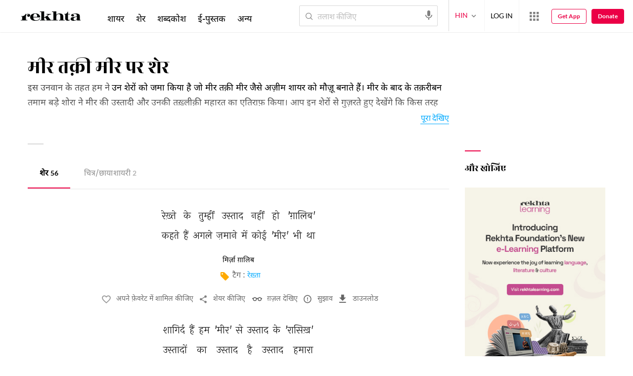

--- FILE ---
content_type: text/html; charset=utf-8
request_url: https://rekhta.org/tags/meer-taqi-meer-par-shayari/couplets?lang=hi
body_size: 98148
content:
<!DOCTYPE html>

<html lang="hi">
<head>
    <meta name="google" content="notranslate" />
    <meta name="viewport" content="width=device-width, initial-scale=1, maximum-scale=1" />
        <link rel="icon" type="image/png" href="https://rekhta.pc.cdn.bitgravity.com/content/images/favico.png" />
        <meta property="og:site_name" content="Rekhta" />
        <meta property="fb:app_id" content="710470395652694" />
        <meta name="twitter:site" content="@Rekhta">
        <meta name="twitter:creator" content="@Rekhta">

    
    


    <title>मीर तक़ी मीर पर ख़ूबसूरत शेर मीर तक़ी मीर पर बेहतरीन शेर का संकलन | रेख़्ता</title>
    <meta name="description" content="मीर तक़ी मीर पर ख़ूबसूरत शेर का लुत्फ़ लीजिए, पढ़िए मीर तक़ी मीर पर बेहतरीन शेर देवनागरी, रोमन और उर्दू में सिर्फ़ रेख़्ता पर">
    <meta name="keywords" content="">
    <link rel="canonical" href="https://www.rekhta.org/tags/meer-taqi-meer-par-shayari/couplets?lang=hi" />
    <meta name="twitter:card" content="summary">
    <meta name="twitter:url" content="https://www.rekhta.org/tags/meer-taqi-meer-par-shayari/couplets?lang=hi">
    <meta name="twitter:title" content="मीर तक़ी मीर पर ख़ूबसूरत शेर मीर तक़ी मीर पर बेहतरीन शेर का संकलन | रेख़्ता">
    <meta name="twitter:description" content="मीर तक़ी मीर पर ख़ूबसूरत शेर का लुत्फ़ लीजिए, पढ़िए मीर तक़ी मीर पर बेहतरीन शेर देवनागरी, रोमन और उर्दू में सिर्फ़ रेख़्ता पर">
    <meta name="twitter:image" content="https://www.rekhta.org/content/images/tw-rekhta-logo2.png">
    <meta property="og:image" content="https://www.rekhta.org/content/images/fb-rekhta-logo2.png">
    <meta property="og:description" content="मीर तक़ी मीर पर ख़ूबसूरत शेर का लुत्फ़ लीजिए, पढ़िए मीर तक़ी मीर पर बेहतरीन शेर देवनागरी, रोमन और उर्दू में सिर्फ़ रेख़्ता पर">
    <meta property="og:url" content="https://www.rekhta.org/tags/meer-taqi-meer-par-shayari/couplets?lang=hi" />
    <meta property="og:title" content="मीर तक़ी मीर पर ख़ूबसूरत शेर मीर तक़ी मीर पर बेहतरीन शेर का संकलन | रेख़्ता">
    <meta property="og:type" content="website" />

        <link rel="alternate" hreflang="en" href="https://www.rekhta.org/tags/meer-taqi-meer-par-shayari/couplets" />
        <link rel="alternate" hreflang="hi" href="https://www.rekhta.org/tags/meer-taqi-meer-par-shayari/couplets?lang=hi" />
        <link rel="alternate" hreflang="ur" href="https://www.rekhta.org/tags/meer-taqi-meer-par-shayari/couplets?lang=ur" />




    
    <meta name="theme-color" content="#eb0046">
    
    <meta name="msapplication-navbutton-color" content="#eb0046">
    
    <meta name="apple-mobile-web-app-status-bar-style" content="#eb0046">

    <link href="https://rekhta.pc.cdn.bitgravity.com/content/3.5/rFonts.css?v=0.0.18" rel="preload" as="style" />
    <link href="https://rekhta.pc.cdn.bitgravity.com/content/3.5/rFonts.css?v=0.0.18" rel="stylesheet" media="print" onload="this.media='all'" />
    

    <style>
	.meherFont {
		display:none;
	}
        .loadingScreen {
            width: 100%;
            height: 100%;
            position: fixed;
            z-index: 99999999999999999;
            background: #fff;
            text-align: center;
            top: 0
        }

            .loadingScreen img {
                position: fixed;
                left: 50%;
                top: 50%;
                height: auto;
                width: 316px;
                margin-left: -158px;
                margin-top: -25px
            }

        .loadingScreenSvg {
            position: fixed;
            left: 50%;
            top: 50%;
            height: auto;
            width: 260px;
            margin-left: -130px;
            margin-top: -25px;
            display: block
        }

        .deviceMenuWrapper {
            position: fixed;
            left: -100%;
            visibility: hidden;
        }

        .deviceMenuWrapperActive {
            visibility: visible;
        }
    </style>

        <link href="https://rekhtastaticcdn.pc.cdn.bitgravity.com/css/3_5_global.css?v=1.0.2" rel="preload" as="style" />
        <link href="https://rekhtastaticcdn.pc.cdn.bitgravity.com/css/3_5_global.css?v=1.0.2" rel="stylesheet" media="print" onload="this.media='all'" />
            <link href="https://rekhtastaticcdn.pc.cdn.bitgravity.com/css/3_5_global_hi.css?v=1.0.1" rel="preload" as="style" />
            <link href="https://rekhtastaticcdn.pc.cdn.bitgravity.com/css/3_5_global_hi.css?v=1.0.1" rel="stylesheet" media="print" onload="this.media='all'" />
        <link href="https://rekhtastaticcdn.pc.cdn.bitgravity.com/css/3_5_xs.css?v=1.0.127" rel="preload" as="style" />
        <link href="https://rekhtastaticcdn.pc.cdn.bitgravity.com/css/3_5_xs.css?v=1.0.127" rel="stylesheet" media="print" onload="this.media='all'" />
            <link href="https://rekhtastaticcdn.pc.cdn.bitgravity.com/css-4/4_0_xs.css?v=1.0.113" rel="preload" as="style" />
            <link href="https://rekhtastaticcdn.pc.cdn.bitgravity.com/css-4/4_0_xs.css?v=1.0.113" rel="stylesheet" media="print" onload="this.media='all'" />
        <link href="https://rekhtastaticcdn.pc.cdn.bitgravity.com/css/font.css?v=0.0.7" rel="preload" as="style" />
        <link href="https://rekhtastaticcdn.pc.cdn.bitgravity.com/css/font.css?v=0.0.7" rel="stylesheet" media="print" onload="this.media='all'" />
        <link href="https://rekhtastaticcdn.pc.cdn.bitgravity.com/css-4/animate.min.css?v=1.0.1" rel="preload" as="style" />
        <link href="https://rekhtastaticcdn.pc.cdn.bitgravity.com/css-4/animate.min.css?v=1.0.1" rel="stylesheet" media="print" onload="this.media='all'" />
            <link href="https://rekhtastaticcdn.pc.cdn.bitgravity.com/css/3_5_xs_hi.css?v=1.0.19" rel="preload" as="style" />
            <link href="https://rekhtastaticcdn.pc.cdn.bitgravity.com/css/3_5_xs_hi.css?v=1.0.19" rel="stylesheet" media="print" onload="this.media='all'" />
                <link href="https://rekhtastaticcdn.pc.cdn.bitgravity.com/css-4/4_0_xs_hi.css?v=1.0.17" rel="preload" as="style" />
                <link href="https://rekhtastaticcdn.pc.cdn.bitgravity.com/css-4/4_0_xs_hi.css?v=1.0.17" rel="stylesheet" media="print" onload="this.media='all'" />
        <link href="https://rekhtastaticcdn.pc.cdn.bitgravity.com/css-4/owl.carousel.min.css?v=1.0.8" rel="preload" as="style" />
        <link href="https://rekhtastaticcdn.pc.cdn.bitgravity.com/css-4/owl.carousel.min.css?v=1.0.8" rel="stylesheet" media="print" onload="this.media='all'" />


    <meta name="Rekhta:CSS" content="layout" />

    <meta name="Rekhta:CSS" content="dynamic" />


    <script>
        var startDt = Date.now();
        var userEvts = [];
        var currentLanguage = '2';
        // init values
       var requestPath ='/tags/meer-taqi-meer-par-shayari/couplets';
        var lang=2;
        var rWorld= 'https://world.rekhta.org';
        var cardsUrl = 'https://rekhtacards.pc.cdn.bitgravity.com';
        var dictionaryAPIUrl = 'https://app-rekhta-dictionary.rekhta.org/api/v3/dict/GetGroupWordMeaning';
        var bundleurls={lg:'', md:'', sm:'' };
        var favAddText = 'अपने फ़ेवरेट में शामिल कीजिए';
        var favRemText = 'फेवरेट से हटाइए';
        if (1=== 3) {
            favAddText = 'फ़ेवरेट';
            favRemText = 'फ़ेवरेट';
        }
        var websiteId =1;
        var maxAccessForRegistration = '5';
        var appVersion =4.0;
        var isSingleLang ='False';

        /* for quiz module */
        var returnUrl = 'https://www.rekhta.org/daily-quiz';
        var rekhtaUrl = 'https://www.rekhta.org';
        var uq = '';

		var email = '';
		var NetCoreWebsiteId = '';
        if(1 == 1)
        {
           NetCoreWebsiteId = 'bd6f931364b4fcf4323fb49f030abc7d';
        }
        else if (1 == 2)
        {
           NetCoreWebsiteId = '54897d6a8aea4fc6b779a34aafa66745';
        }
        else if (1 == 3)
        {
            NetCoreWebsiteId = 'da795d2d5057e99455e6d8b0c195611e';
        }

		var userInfo = {};
		var curntTime = new Date();
        var nxtHr = new Date();
        //nxtHr.setHours(nxtHr.getHours() + 1);
        nxtHr.setMinutes(nxtHr.getMinutes() + 5);

        var rfStatus = true;
        var rfVal = localStorage.getItem("_acc_urfTime");
        //alert(rfVal);
        if (rfVal !== undefined && rfVal != null) {
            var rfHr = new Date(rfVal);

            if (curntTime <= rfHr) {
                rfStatus = false;
            }
            else {
                localStorage.setItem("_acc_urfTime", nxtHr);
                rfStatus = true;
                localStorage.removeItem("_acc_uInfo");
            }
        }
        else {
            localStorage.setItem("_acc_urfTime", nxtHr);
        }

        //alert(rfStatus);
        if (rfStatus) {
            document.write("<script type='text/javascript' src='https://world.rekhta.org/user/userinfo'><\/script>");
        }

		_acc_uInfo = localStorage.getItem("_acc_uInfo");
        //alert(_acc_uInfo);
        if (_acc_uInfo != null) {
            userInfo = JSON.parse(_acc_uInfo) || [];
        }

    </script>
    

    <script>
        /*! jQuery v3.3.1 | (c) JS Foundation and other contributors | jquery.org/license */
        !function (e, t) { "use strict"; "object" == typeof module && "object" == typeof module.exports ? module.exports = e.document ? t(e, !0) : function (e) { if (!e.document) throw new Error("jQuery requires a window with a document"); return t(e) } : t(e) }("undefined" != typeof window ? window : this, function (e, t) { "use strict"; var n = [], r = e.document, i = Object.getPrototypeOf, o = n.slice, a = n.concat, s = n.push, u = n.indexOf, l = {}, c = l.toString, f = l.hasOwnProperty, p = f.toString, d = p.call(Object), h = {}, g = function e(t) { return "function" == typeof t && "number" != typeof t.nodeType }, y = function e(t) { return null != t && t === t.window }, v = { type: !0, src: !0, noModule: !0 }; function m(e, t, n) { var i, o = (t = t || r).createElement("script"); if (o.text = e, n) for (i in v) n[i] && (o[i] = n[i]); t.head.appendChild(o).parentNode.removeChild(o) } function x(e) { return null == e ? e + "" : "object" == typeof e || "function" == typeof e ? l[c.call(e)] || "object" : typeof e } var b = "3.3.1", w = function (e, t) { return new w.fn.init(e, t) }, T = /^[\s\uFEFF\xA0]+|[\s\uFEFF\xA0]+$/g; w.fn = w.prototype = { jquery: "3.3.1", constructor: w, length: 0, toArray: function () { return o.call(this) }, get: function (e) { return null == e ? o.call(this) : e < 0 ? this[e + this.length] : this[e] }, pushStack: function (e) { var t = w.merge(this.constructor(), e); return t.prevObject = this, t }, each: function (e) { return w.each(this, e) }, map: function (e) { return this.pushStack(w.map(this, function (t, n) { return e.call(t, n, t) })) }, slice: function () { return this.pushStack(o.apply(this, arguments)) }, first: function () { return this.eq(0) }, last: function () { return this.eq(-1) }, eq: function (e) { var t = this.length, n = +e + (e < 0 ? t : 0); return this.pushStack(n >= 0 && n < t ? [this[n]] : []) }, end: function () { return this.prevObject || this.constructor() }, push: s, sort: n.sort, splice: n.splice }, w.extend = w.fn.extend = function () { var e, t, n, r, i, o, a = arguments[0] || {}, s = 1, u = arguments.length, l = !1; for ("boolean" == typeof a && (l = a, a = arguments[s] || {}, s++), "object" == typeof a || g(a) || (a = {}), s === u && (a = this, s--); s < u; s++)if (null != (e = arguments[s])) for (t in e) n = a[t], a !== (r = e[t]) && (l && r && (w.isPlainObject(r) || (i = Array.isArray(r))) ? (i ? (i = !1, o = n && Array.isArray(n) ? n : []) : o = n && w.isPlainObject(n) ? n : {}, a[t] = w.extend(l, o, r)) : void 0 !== r && (a[t] = r)); return a }, w.extend({ expando: "jQuery" + ("3.3.1" + Math.random()).replace(/\D/g, ""), isReady: !0, error: function (e) { throw new Error(e) }, noop: function () { }, isPlainObject: function (e) { var t, n; return !(!e || "[object Object]" !== c.call(e)) && (!(t = i(e)) || "function" == typeof (n = f.call(t, "constructor") && t.constructor) && p.call(n) === d) }, isEmptyObject: function (e) { var t; for (t in e) return !1; return !0 }, globalEval: function (e) { m(e) }, each: function (e, t) { var n, r = 0; if (C(e)) { for (n = e.length; r < n; r++)if (!1 === t.call(e[r], r, e[r])) break } else for (r in e) if (!1 === t.call(e[r], r, e[r])) break; return e }, trim: function (e) { return null == e ? "" : (e + "").replace(T, "") }, makeArray: function (e, t) { var n = t || []; return null != e && (C(Object(e)) ? w.merge(n, "string" == typeof e ? [e] : e) : s.call(n, e)), n }, inArray: function (e, t, n) { return null == t ? -1 : u.call(t, e, n) }, merge: function (e, t) { for (var n = +t.length, r = 0, i = e.length; r < n; r++)e[i++] = t[r]; return e.length = i, e }, grep: function (e, t, n) { for (var r, i = [], o = 0, a = e.length, s = !n; o < a; o++)(r = !t(e[o], o)) !== s && i.push(e[o]); return i }, map: function (e, t, n) { var r, i, o = 0, s = []; if (C(e)) for (r = e.length; o < r; o++)null != (i = t(e[o], o, n)) && s.push(i); else for (o in e) null != (i = t(e[o], o, n)) && s.push(i); return a.apply([], s) }, guid: 1, support: h }), "function" == typeof Symbol && (w.fn[Symbol.iterator] = n[Symbol.iterator]), w.each("Boolean Number String Function Array Date RegExp Object Error Symbol".split(" "), function (e, t) { l["[object " + t + "]"] = t.toLowerCase() }); function C(e) { var t = !!e && "length" in e && e.length, n = x(e); return !g(e) && !y(e) && ("array" === n || 0 === t || "number" == typeof t && t > 0 && t - 1 in e) } var E = function (e) { var t, n, r, i, o, a, s, u, l, c, f, p, d, h, g, y, v, m, x, b = "sizzle" + 1 * new Date, w = e.document, T = 0, C = 0, E = ae(), k = ae(), S = ae(), D = function (e, t) { return e === t && (f = !0), 0 }, N = {}.hasOwnProperty, A = [], j = A.pop, q = A.push, L = A.push, H = A.slice, O = function (e, t) { for (var n = 0, r = e.length; n < r; n++)if (e[n] === t) return n; return -1 }, P = "checked|selected|async|autofocus|autoplay|controls|defer|disabled|hidden|ismap|loop|multiple|open|readonly|required|scoped", M = "[\\x20\\t\\r\\n\\f]", R = "(?:\\\\.|[\\w-]|[^\0-\\xa0])+", I = "\\[" + M + "*(" + R + ")(?:" + M + "*([*^$|!~]?=)" + M + "*(?:'((?:\\\\.|[^\\\\'])*)'|\"((?:\\\\.|[^\\\\\"])*)\"|(" + R + "))|)" + M + "*\\]", W = ":(" + R + ")(?:\\((('((?:\\\\.|[^\\\\'])*)'|\"((?:\\\\.|[^\\\\\"])*)\")|((?:\\\\.|[^\\\\()[\\]]|" + I + ")*)|.*)\\)|)", $ = new RegExp(M + "+", "g"), B = new RegExp("^" + M + "+|((?:^|[^\\\\])(?:\\\\.)*)" + M + "+$", "g"), F = new RegExp("^" + M + "*," + M + "*"), _ = new RegExp("^" + M + "*([>+~]|" + M + ")" + M + "*"), z = new RegExp("=" + M + "*([^\\]'\"]*?)" + M + "*\\]", "g"), X = new RegExp(W), U = new RegExp("^" + R + "$"), V = { ID: new RegExp("^#(" + R + ")"), CLASS: new RegExp("^\\.(" + R + ")"), TAG: new RegExp("^(" + R + "|[*])"), ATTR: new RegExp("^" + I), PSEUDO: new RegExp("^" + W), CHILD: new RegExp("^:(only|first|last|nth|nth-last)-(child|of-type)(?:\\(" + M + "*(even|odd|(([+-]|)(\\d*)n|)" + M + "*(?:([+-]|)" + M + "*(\\d+)|))" + M + "*\\)|)", "i"), bool: new RegExp("^(?:" + P + ")$", "i"), needsContext: new RegExp("^" + M + "*[>+~]|:(even|odd|eq|gt|lt|nth|first|last)(?:\\(" + M + "*((?:-\\d)?\\d*)" + M + "*\\)|)(?=[^-]|$)", "i") }, G = /^(?:input|select|textarea|button)$/i, Y = /^h\d$/i, Q = /^[^{]+\{\s*\[native \w/, J = /^(?:#([\w-]+)|(\w+)|\.([\w-]+))$/, K = /[+~]/, Z = new RegExp("\\\\([\\da-f]{1,6}" + M + "?|(" + M + ")|.)", "ig"), ee = function (e, t, n) { var r = "0x" + t - 65536; return r !== r || n ? t : r < 0 ? String.fromCharCode(r + 65536) : String.fromCharCode(r >> 10 | 55296, 1023 & r | 56320) }, te = /([\0-\x1f\x7f]|^-?\d)|^-$|[^\0-\x1f\x7f-\uFFFF\w-]/g, ne = function (e, t) { return t ? "\0" === e ? "\ufffd" : e.slice(0, -1) + "\\" + e.charCodeAt(e.length - 1).toString(16) + " " : "\\" + e }, re = function () { p() }, ie = me(function (e) { return !0 === e.disabled && ("form" in e || "label" in e) }, { dir: "parentNode", next: "legend" }); try { L.apply(A = H.call(w.childNodes), w.childNodes), A[w.childNodes.length].nodeType } catch (e) { L = { apply: A.length ? function (e, t) { q.apply(e, H.call(t)) } : function (e, t) { var n = e.length, r = 0; while (e[n++] = t[r++]); e.length = n - 1 } } } function oe(e, t, r, i) { var o, s, l, c, f, h, v, m = t && t.ownerDocument, T = t ? t.nodeType : 9; if (r = r || [], "string" != typeof e || !e || 1 !== T && 9 !== T && 11 !== T) return r; if (!i && ((t ? t.ownerDocument || t : w) !== d && p(t), t = t || d, g)) { if (11 !== T && (f = J.exec(e))) if (o = f[1]) { if (9 === T) { if (!(l = t.getElementById(o))) return r; if (l.id === o) return r.push(l), r } else if (m && (l = m.getElementById(o)) && x(t, l) && l.id === o) return r.push(l), r } else { if (f[2]) return L.apply(r, t.getElementsByTagName(e)), r; if ((o = f[3]) && n.getElementsByClassName && t.getElementsByClassName) return L.apply(r, t.getElementsByClassName(o)), r } if (n.qsa && !S[e + " "] && (!y || !y.test(e))) { if (1 !== T) m = t, v = e; else if ("object" !== t.nodeName.toLowerCase()) { (c = t.getAttribute("id")) ? c = c.replace(te, ne) : t.setAttribute("id", c = b), s = (h = a(e)).length; while (s--) h[s] = "#" + c + " " + ve(h[s]); v = h.join(","), m = K.test(e) && ge(t.parentNode) || t } if (v) try { return L.apply(r, m.querySelectorAll(v)), r } catch (e) { } finally { c === b && t.removeAttribute("id") } } } return u(e.replace(B, "$1"), t, r, i) } function ae() { var e = []; function t(n, i) { return e.push(n + " ") > r.cacheLength && delete t[e.shift()], t[n + " "] = i } return t } function se(e) { return e[b] = !0, e } function ue(e) { var t = d.createElement("fieldset"); try { return !!e(t) } catch (e) { return !1 } finally { t.parentNode && t.parentNode.removeChild(t), t = null } } function le(e, t) { var n = e.split("|"), i = n.length; while (i--) r.attrHandle[n[i]] = t } function ce(e, t) { var n = t && e, r = n && 1 === e.nodeType && 1 === t.nodeType && e.sourceIndex - t.sourceIndex; if (r) return r; if (n) while (n = n.nextSibling) if (n === t) return -1; return e ? 1 : -1 } function fe(e) { return function (t) { return "input" === t.nodeName.toLowerCase() && t.type === e } } function pe(e) { return function (t) { var n = t.nodeName.toLowerCase(); return ("input" === n || "button" === n) && t.type === e } } function de(e) { return function (t) { return "form" in t ? t.parentNode && !1 === t.disabled ? "label" in t ? "label" in t.parentNode ? t.parentNode.disabled === e : t.disabled === e : t.isDisabled === e || t.isDisabled !== !e && ie(t) === e : t.disabled === e : "label" in t && t.disabled === e } } function he(e) { return se(function (t) { return t = +t, se(function (n, r) { var i, o = e([], n.length, t), a = o.length; while (a--) n[i = o[a]] && (n[i] = !(r[i] = n[i])) }) }) } function ge(e) { return e && "undefined" != typeof e.getElementsByTagName && e } n = oe.support = {}, o = oe.isXML = function (e) { var t = e && (e.ownerDocument || e).documentElement; return !!t && "HTML" !== t.nodeName }, p = oe.setDocument = function (e) { var t, i, a = e ? e.ownerDocument || e : w; return a !== d && 9 === a.nodeType && a.documentElement ? (d = a, h = d.documentElement, g = !o(d), w !== d && (i = d.defaultView) && i.top !== i && (i.addEventListener ? i.addEventListener("unload", re, !1) : i.attachEvent && i.attachEvent("onunload", re)), n.attributes = ue(function (e) { return e.className = "i", !e.getAttribute("className") }), n.getElementsByTagName = ue(function (e) { return e.appendChild(d.createComment("")), !e.getElementsByTagName("*").length }), n.getElementsByClassName = Q.test(d.getElementsByClassName), n.getById = ue(function (e) { return h.appendChild(e).id = b, !d.getElementsByName || !d.getElementsByName(b).length }), n.getById ? (r.filter.ID = function (e) { var t = e.replace(Z, ee); return function (e) { return e.getAttribute("id") === t } }, r.find.ID = function (e, t) { if ("undefined" != typeof t.getElementById && g) { var n = t.getElementById(e); return n ? [n] : [] } }) : (r.filter.ID = function (e) { var t = e.replace(Z, ee); return function (e) { var n = "undefined" != typeof e.getAttributeNode && e.getAttributeNode("id"); return n && n.value === t } }, r.find.ID = function (e, t) { if ("undefined" != typeof t.getElementById && g) { var n, r, i, o = t.getElementById(e); if (o) { if ((n = o.getAttributeNode("id")) && n.value === e) return [o]; i = t.getElementsByName(e), r = 0; while (o = i[r++]) if ((n = o.getAttributeNode("id")) && n.value === e) return [o] } return [] } }), r.find.TAG = n.getElementsByTagName ? function (e, t) { return "undefined" != typeof t.getElementsByTagName ? t.getElementsByTagName(e) : n.qsa ? t.querySelectorAll(e) : void 0 } : function (e, t) { var n, r = [], i = 0, o = t.getElementsByTagName(e); if ("*" === e) { while (n = o[i++]) 1 === n.nodeType && r.push(n); return r } return o }, r.find.CLASS = n.getElementsByClassName && function (e, t) { if ("undefined" != typeof t.getElementsByClassName && g) return t.getElementsByClassName(e) }, v = [], y = [], (n.qsa = Q.test(d.querySelectorAll)) && (ue(function (e) { h.appendChild(e).innerHTML = "<a id='" + b + "'></a><select id='" + b + "-\r\\' msallowcapture=''><option selected=''></option></select>", e.querySelectorAll("[msallowcapture^='']").length && y.push("[*^$]=" + M + "*(?:''|\"\")"), e.querySelectorAll("[selected]").length || y.push("\\[" + M + "*(?:value|" + P + ")"), e.querySelectorAll("[id~=" + b + "-]").length || y.push("~="), e.querySelectorAll(":checked").length || y.push(":checked"), e.querySelectorAll("a#" + b + "+*").length || y.push(".#.+[+~]") }), ue(function (e) { e.innerHTML = "<a href='' disabled='disabled'></a><select disabled='disabled'><option/></select>"; var t = d.createElement("input"); t.setAttribute("type", "hidden"), e.appendChild(t).setAttribute("name", "D"), e.querySelectorAll("[name=d]").length && y.push("name" + M + "*[*^$|!~]?="), 2 !== e.querySelectorAll(":enabled").length && y.push(":enabled", ":disabled"), h.appendChild(e).disabled = !0, 2 !== e.querySelectorAll(":disabled").length && y.push(":enabled", ":disabled"), e.querySelectorAll("*,:x"), y.push(",.*:") })), (n.matchesSelector = Q.test(m = h.matches || h.webkitMatchesSelector || h.mozMatchesSelector || h.oMatchesSelector || h.msMatchesSelector)) && ue(function (e) { n.disconnectedMatch = m.call(e, "*"), m.call(e, "[s!='']:x"), v.push("!=", W) }), y = y.length && new RegExp(y.join("|")), v = v.length && new RegExp(v.join("|")), t = Q.test(h.compareDocumentPosition), x = t || Q.test(h.contains) ? function (e, t) { var n = 9 === e.nodeType ? e.documentElement : e, r = t && t.parentNode; return e === r || !(!r || 1 !== r.nodeType || !(n.contains ? n.contains(r) : e.compareDocumentPosition && 16 & e.compareDocumentPosition(r))) } : function (e, t) { if (t) while (t = t.parentNode) if (t === e) return !0; return !1 }, D = t ? function (e, t) { if (e === t) return f = !0, 0; var r = !e.compareDocumentPosition - !t.compareDocumentPosition; return r || (1 & (r = (e.ownerDocument || e) === (t.ownerDocument || t) ? e.compareDocumentPosition(t) : 1) || !n.sortDetached && t.compareDocumentPosition(e) === r ? e === d || e.ownerDocument === w && x(w, e) ? -1 : t === d || t.ownerDocument === w && x(w, t) ? 1 : c ? O(c, e) - O(c, t) : 0 : 4 & r ? -1 : 1) } : function (e, t) { if (e === t) return f = !0, 0; var n, r = 0, i = e.parentNode, o = t.parentNode, a = [e], s = [t]; if (!i || !o) return e === d ? -1 : t === d ? 1 : i ? -1 : o ? 1 : c ? O(c, e) - O(c, t) : 0; if (i === o) return ce(e, t); n = e; while (n = n.parentNode) a.unshift(n); n = t; while (n = n.parentNode) s.unshift(n); while (a[r] === s[r]) r++; return r ? ce(a[r], s[r]) : a[r] === w ? -1 : s[r] === w ? 1 : 0 }, d) : d }, oe.matches = function (e, t) { return oe(e, null, null, t) }, oe.matchesSelector = function (e, t) { if ((e.ownerDocument || e) !== d && p(e), t = t.replace(z, "='$1']"), n.matchesSelector && g && !S[t + " "] && (!v || !v.test(t)) && (!y || !y.test(t))) try { var r = m.call(e, t); if (r || n.disconnectedMatch || e.document && 11 !== e.document.nodeType) return r } catch (e) { } return oe(t, d, null, [e]).length > 0 }, oe.contains = function (e, t) { return (e.ownerDocument || e) !== d && p(e), x(e, t) }, oe.attr = function (e, t) { (e.ownerDocument || e) !== d && p(e); var i = r.attrHandle[t.toLowerCase()], o = i && N.call(r.attrHandle, t.toLowerCase()) ? i(e, t, !g) : void 0; return void 0 !== o ? o : n.attributes || !g ? e.getAttribute(t) : (o = e.getAttributeNode(t)) && o.specified ? o.value : null }, oe.escape = function (e) { return (e + "").replace(te, ne) }, oe.error = function (e) { throw new Error("Syntax error, unrecognized expression: " + e) }, oe.uniqueSort = function (e) { var t, r = [], i = 0, o = 0; if (f = !n.detectDuplicates, c = !n.sortStable && e.slice(0), e.sort(D), f) { while (t = e[o++]) t === e[o] && (i = r.push(o)); while (i--) e.splice(r[i], 1) } return c = null, e }, i = oe.getText = function (e) { var t, n = "", r = 0, o = e.nodeType; if (o) { if (1 === o || 9 === o || 11 === o) { if ("string" == typeof e.textContent) return e.textContent; for (e = e.firstChild; e; e = e.nextSibling)n += i(e) } else if (3 === o || 4 === o) return e.nodeValue } else while (t = e[r++]) n += i(t); return n }, (r = oe.selectors = { cacheLength: 50, createPseudo: se, match: V, attrHandle: {}, find: {}, relative: { ">": { dir: "parentNode", first: !0 }, " ": { dir: "parentNode" }, "+": { dir: "previousSibling", first: !0 }, "~": { dir: "previousSibling" } }, preFilter: { ATTR: function (e) { return e[1] = e[1].replace(Z, ee), e[3] = (e[3] || e[4] || e[5] || "").replace(Z, ee), "~=" === e[2] && (e[3] = " " + e[3] + " "), e.slice(0, 4) }, CHILD: function (e) { return e[1] = e[1].toLowerCase(), "nth" === e[1].slice(0, 3) ? (e[3] || oe.error(e[0]), e[4] = +(e[4] ? e[5] + (e[6] || 1) : 2 * ("even" === e[3] || "odd" === e[3])), e[5] = +(e[7] + e[8] || "odd" === e[3])) : e[3] && oe.error(e[0]), e }, PSEUDO: function (e) { var t, n = !e[6] && e[2]; return V.CHILD.test(e[0]) ? null : (e[3] ? e[2] = e[4] || e[5] || "" : n && X.test(n) && (t = a(n, !0)) && (t = n.indexOf(")", n.length - t) - n.length) && (e[0] = e[0].slice(0, t), e[2] = n.slice(0, t)), e.slice(0, 3)) } }, filter: { TAG: function (e) { var t = e.replace(Z, ee).toLowerCase(); return "*" === e ? function () { return !0 } : function (e) { return e.nodeName && e.nodeName.toLowerCase() === t } }, CLASS: function (e) { var t = E[e + " "]; return t || (t = new RegExp("(^|" + M + ")" + e + "(" + M + "|$)")) && E(e, function (e) { return t.test("string" == typeof e.className && e.className || "undefined" != typeof e.getAttribute && e.getAttribute("class") || "") }) }, ATTR: function (e, t, n) { return function (r) { var i = oe.attr(r, e); return null == i ? "!=" === t : !t || (i += "", "=" === t ? i === n : "!=" === t ? i !== n : "^=" === t ? n && 0 === i.indexOf(n) : "*=" === t ? n && i.indexOf(n) > -1 : "$=" === t ? n && i.slice(-n.length) === n : "~=" === t ? (" " + i.replace($, " ") + " ").indexOf(n) > -1 : "|=" === t && (i === n || i.slice(0, n.length + 1) === n + "-")) } }, CHILD: function (e, t, n, r, i) { var o = "nth" !== e.slice(0, 3), a = "last" !== e.slice(-4), s = "of-type" === t; return 1 === r && 0 === i ? function (e) { return !!e.parentNode } : function (t, n, u) { var l, c, f, p, d, h, g = o !== a ? "nextSibling" : "previousSibling", y = t.parentNode, v = s && t.nodeName.toLowerCase(), m = !u && !s, x = !1; if (y) { if (o) { while (g) { p = t; while (p = p[g]) if (s ? p.nodeName.toLowerCase() === v : 1 === p.nodeType) return !1; h = g = "only" === e && !h && "nextSibling" } return !0 } if (h = [a ? y.firstChild : y.lastChild], a && m) { x = (d = (l = (c = (f = (p = y)[b] || (p[b] = {}))[p.uniqueID] || (f[p.uniqueID] = {}))[e] || [])[0] === T && l[1]) && l[2], p = d && y.childNodes[d]; while (p = ++d && p && p[g] || (x = d = 0) || h.pop()) if (1 === p.nodeType && ++x && p === t) { c[e] = [T, d, x]; break } } else if (m && (x = d = (l = (c = (f = (p = t)[b] || (p[b] = {}))[p.uniqueID] || (f[p.uniqueID] = {}))[e] || [])[0] === T && l[1]), !1 === x) while (p = ++d && p && p[g] || (x = d = 0) || h.pop()) if ((s ? p.nodeName.toLowerCase() === v : 1 === p.nodeType) && ++x && (m && ((c = (f = p[b] || (p[b] = {}))[p.uniqueID] || (f[p.uniqueID] = {}))[e] = [T, x]), p === t)) break; return (x -= i) === r || x % r == 0 && x / r >= 0 } } }, PSEUDO: function (e, t) { var n, i = r.pseudos[e] || r.setFilters[e.toLowerCase()] || oe.error("unsupported pseudo: " + e); return i[b] ? i(t) : i.length > 1 ? (n = [e, e, "", t], r.setFilters.hasOwnProperty(e.toLowerCase()) ? se(function (e, n) { var r, o = i(e, t), a = o.length; while (a--) e[r = O(e, o[a])] = !(n[r] = o[a]) }) : function (e) { return i(e, 0, n) }) : i } }, pseudos: { not: se(function (e) { var t = [], n = [], r = s(e.replace(B, "$1")); return r[b] ? se(function (e, t, n, i) { var o, a = r(e, null, i, []), s = e.length; while (s--) (o = a[s]) && (e[s] = !(t[s] = o)) }) : function (e, i, o) { return t[0] = e, r(t, null, o, n), t[0] = null, !n.pop() } }), has: se(function (e) { return function (t) { return oe(e, t).length > 0 } }), contains: se(function (e) { return e = e.replace(Z, ee), function (t) { return (t.textContent || t.innerText || i(t)).indexOf(e) > -1 } }), lang: se(function (e) { return U.test(e || "") || oe.error("unsupported lang: " + e), e = e.replace(Z, ee).toLowerCase(), function (t) { var n; do { if (n = g ? t.lang : t.getAttribute("xml:lang") || t.getAttribute("lang")) return (n = n.toLowerCase()) === e || 0 === n.indexOf(e + "-") } while ((t = t.parentNode) && 1 === t.nodeType); return !1 } }), target: function (t) { var n = e.location && e.location.hash; return n && n.slice(1) === t.id }, root: function (e) { return e === h }, focus: function (e) { return e === d.activeElement && (!d.hasFocus || d.hasFocus()) && !!(e.type || e.href || ~e.tabIndex) }, enabled: de(!1), disabled: de(!0), checked: function (e) { var t = e.nodeName.toLowerCase(); return "input" === t && !!e.checked || "option" === t && !!e.selected }, selected: function (e) { return e.parentNode && e.parentNode.selectedIndex, !0 === e.selected }, empty: function (e) { for (e = e.firstChild; e; e = e.nextSibling)if (e.nodeType < 6) return !1; return !0 }, parent: function (e) { return !r.pseudos.empty(e) }, header: function (e) { return Y.test(e.nodeName) }, input: function (e) { return G.test(e.nodeName) }, button: function (e) { var t = e.nodeName.toLowerCase(); return "input" === t && "button" === e.type || "button" === t }, text: function (e) { var t; return "input" === e.nodeName.toLowerCase() && "text" === e.type && (null == (t = e.getAttribute("type")) || "text" === t.toLowerCase()) }, first: he(function () { return [0] }), last: he(function (e, t) { return [t - 1] }), eq: he(function (e, t, n) { return [n < 0 ? n + t : n] }), even: he(function (e, t) { for (var n = 0; n < t; n += 2)e.push(n); return e }), odd: he(function (e, t) { for (var n = 1; n < t; n += 2)e.push(n); return e }), lt: he(function (e, t, n) { for (var r = n < 0 ? n + t : n; --r >= 0;)e.push(r); return e }), gt: he(function (e, t, n) { for (var r = n < 0 ? n + t : n; ++r < t;)e.push(r); return e }) } }).pseudos.nth = r.pseudos.eq; for (t in { radio: !0, checkbox: !0, file: !0, password: !0, image: !0 }) r.pseudos[t] = fe(t); for (t in { submit: !0, reset: !0 }) r.pseudos[t] = pe(t); function ye() { } ye.prototype = r.filters = r.pseudos, r.setFilters = new ye, a = oe.tokenize = function (e, t) { var n, i, o, a, s, u, l, c = k[e + " "]; if (c) return t ? 0 : c.slice(0); s = e, u = [], l = r.preFilter; while (s) { n && !(i = F.exec(s)) || (i && (s = s.slice(i[0].length) || s), u.push(o = [])), n = !1, (i = _.exec(s)) && (n = i.shift(), o.push({ value: n, type: i[0].replace(B, " ") }), s = s.slice(n.length)); for (a in r.filter) !(i = V[a].exec(s)) || l[a] && !(i = l[a](i)) || (n = i.shift(), o.push({ value: n, type: a, matches: i }), s = s.slice(n.length)); if (!n) break } return t ? s.length : s ? oe.error(e) : k(e, u).slice(0) }; function ve(e) { for (var t = 0, n = e.length, r = ""; t < n; t++)r += e[t].value; return r } function me(e, t, n) { var r = t.dir, i = t.next, o = i || r, a = n && "parentNode" === o, s = C++; return t.first ? function (t, n, i) { while (t = t[r]) if (1 === t.nodeType || a) return e(t, n, i); return !1 } : function (t, n, u) { var l, c, f, p = [T, s]; if (u) { while (t = t[r]) if ((1 === t.nodeType || a) && e(t, n, u)) return !0 } else while (t = t[r]) if (1 === t.nodeType || a) if (f = t[b] || (t[b] = {}), c = f[t.uniqueID] || (f[t.uniqueID] = {}), i && i === t.nodeName.toLowerCase()) t = t[r] || t; else { if ((l = c[o]) && l[0] === T && l[1] === s) return p[2] = l[2]; if (c[o] = p, p[2] = e(t, n, u)) return !0 } return !1 } } function xe(e) { return e.length > 1 ? function (t, n, r) { var i = e.length; while (i--) if (!e[i](t, n, r)) return !1; return !0 } : e[0] } function be(e, t, n) { for (var r = 0, i = t.length; r < i; r++)oe(e, t[r], n); return n } function we(e, t, n, r, i) { for (var o, a = [], s = 0, u = e.length, l = null != t; s < u; s++)(o = e[s]) && (n && !n(o, r, i) || (a.push(o), l && t.push(s))); return a } function Te(e, t, n, r, i, o) { return r && !r[b] && (r = Te(r)), i && !i[b] && (i = Te(i, o)), se(function (o, a, s, u) { var l, c, f, p = [], d = [], h = a.length, g = o || be(t || "*", s.nodeType ? [s] : s, []), y = !e || !o && t ? g : we(g, p, e, s, u), v = n ? i || (o ? e : h || r) ? [] : a : y; if (n && n(y, v, s, u), r) { l = we(v, d), r(l, [], s, u), c = l.length; while (c--) (f = l[c]) && (v[d[c]] = !(y[d[c]] = f)) } if (o) { if (i || e) { if (i) { l = [], c = v.length; while (c--) (f = v[c]) && l.push(y[c] = f); i(null, v = [], l, u) } c = v.length; while (c--) (f = v[c]) && (l = i ? O(o, f) : p[c]) > -1 && (o[l] = !(a[l] = f)) } } else v = we(v === a ? v.splice(h, v.length) : v), i ? i(null, a, v, u) : L.apply(a, v) }) } function Ce(e) { for (var t, n, i, o = e.length, a = r.relative[e[0].type], s = a || r.relative[" "], u = a ? 1 : 0, c = me(function (e) { return e === t }, s, !0), f = me(function (e) { return O(t, e) > -1 }, s, !0), p = [function (e, n, r) { var i = !a && (r || n !== l) || ((t = n).nodeType ? c(e, n, r) : f(e, n, r)); return t = null, i }]; u < o; u++)if (n = r.relative[e[u].type]) p = [me(xe(p), n)]; else { if ((n = r.filter[e[u].type].apply(null, e[u].matches))[b]) { for (i = ++u; i < o; i++)if (r.relative[e[i].type]) break; return Te(u > 1 && xe(p), u > 1 && ve(e.slice(0, u - 1).concat({ value: " " === e[u - 2].type ? "*" : "" })).replace(B, "$1"), n, u < i && Ce(e.slice(u, i)), i < o && Ce(e = e.slice(i)), i < o && ve(e)) } p.push(n) } return xe(p) } function Ee(e, t) { var n = t.length > 0, i = e.length > 0, o = function (o, a, s, u, c) { var f, h, y, v = 0, m = "0", x = o && [], b = [], w = l, C = o || i && r.find.TAG("*", c), E = T += null == w ? 1 : Math.random() || .1, k = C.length; for (c && (l = a === d || a || c); m !== k && null != (f = C[m]); m++) { if (i && f) { h = 0, a || f.ownerDocument === d || (p(f), s = !g); while (y = e[h++]) if (y(f, a || d, s)) { u.push(f); break } c && (T = E) } n && ((f = !y && f) && v--, o && x.push(f)) } if (v += m, n && m !== v) { h = 0; while (y = t[h++]) y(x, b, a, s); if (o) { if (v > 0) while (m--) x[m] || b[m] || (b[m] = j.call(u)); b = we(b) } L.apply(u, b), c && !o && b.length > 0 && v + t.length > 1 && oe.uniqueSort(u) } return c && (T = E, l = w), x }; return n ? se(o) : o } return s = oe.compile = function (e, t) { var n, r = [], i = [], o = S[e + " "]; if (!o) { t || (t = a(e)), n = t.length; while (n--) (o = Ce(t[n]))[b] ? r.push(o) : i.push(o); (o = S(e, Ee(i, r))).selector = e } return o }, u = oe.select = function (e, t, n, i) { var o, u, l, c, f, p = "function" == typeof e && e, d = !i && a(e = p.selector || e); if (n = n || [], 1 === d.length) { if ((u = d[0] = d[0].slice(0)).length > 2 && "ID" === (l = u[0]).type && 9 === t.nodeType && g && r.relative[u[1].type]) { if (!(t = (r.find.ID(l.matches[0].replace(Z, ee), t) || [])[0])) return n; p && (t = t.parentNode), e = e.slice(u.shift().value.length) } o = V.needsContext.test(e) ? 0 : u.length; while (o--) { if (l = u[o], r.relative[c = l.type]) break; if ((f = r.find[c]) && (i = f(l.matches[0].replace(Z, ee), K.test(u[0].type) && ge(t.parentNode) || t))) { if (u.splice(o, 1), !(e = i.length && ve(u))) return L.apply(n, i), n; break } } } return (p || s(e, d))(i, t, !g, n, !t || K.test(e) && ge(t.parentNode) || t), n }, n.sortStable = b.split("").sort(D).join("") === b, n.detectDuplicates = !!f, p(), n.sortDetached = ue(function (e) { return 1 & e.compareDocumentPosition(d.createElement("fieldset")) }), ue(function (e) { return e.innerHTML = "<a href='#'></a>", "#" === e.firstChild.getAttribute("href") }) || le("type|href|height|width", function (e, t, n) { if (!n) return e.getAttribute(t, "type" === t.toLowerCase() ? 1 : 2) }), n.attributes && ue(function (e) { return e.innerHTML = "<input/>", e.firstChild.setAttribute("value", ""), "" === e.firstChild.getAttribute("value") }) || le("value", function (e, t, n) { if (!n && "input" === e.nodeName.toLowerCase()) return e.defaultValue }), ue(function (e) { return null == e.getAttribute("disabled") }) || le(P, function (e, t, n) { var r; if (!n) return !0 === e[t] ? t.toLowerCase() : (r = e.getAttributeNode(t)) && r.specified ? r.value : null }), oe }(e); w.find = E, w.expr = E.selectors, w.expr[":"] = w.expr.pseudos, w.uniqueSort = w.unique = E.uniqueSort, w.text = E.getText, w.isXMLDoc = E.isXML, w.contains = E.contains, w.escapeSelector = E.escape; var k = function (e, t, n) { var r = [], i = void 0 !== n; while ((e = e[t]) && 9 !== e.nodeType) if (1 === e.nodeType) { if (i && w(e).is(n)) break; r.push(e) } return r }, S = function (e, t) { for (var n = []; e; e = e.nextSibling)1 === e.nodeType && e !== t && n.push(e); return n }, D = w.expr.match.needsContext; function N(e, t) { return e.nodeName && e.nodeName.toLowerCase() === t.toLowerCase() } var A = /^<([a-z][^\/\0>:\x20\t\r\n\f]*)[\x20\t\r\n\f]*\/?>(?:<\/\1>|)$/i; function j(e, t, n) { return g(t) ? w.grep(e, function (e, r) { return !!t.call(e, r, e) !== n }) : t.nodeType ? w.grep(e, function (e) { return e === t !== n }) : "string" != typeof t ? w.grep(e, function (e) { return u.call(t, e) > -1 !== n }) : w.filter(t, e, n) } w.filter = function (e, t, n) { var r = t[0]; return n && (e = ":not(" + e + ")"), 1 === t.length && 1 === r.nodeType ? w.find.matchesSelector(r, e) ? [r] : [] : w.find.matches(e, w.grep(t, function (e) { return 1 === e.nodeType })) }, w.fn.extend({ find: function (e) { var t, n, r = this.length, i = this; if ("string" != typeof e) return this.pushStack(w(e).filter(function () { for (t = 0; t < r; t++)if (w.contains(i[t], this)) return !0 })); for (n = this.pushStack([]), t = 0; t < r; t++)w.find(e, i[t], n); return r > 1 ? w.uniqueSort(n) : n }, filter: function (e) { return this.pushStack(j(this, e || [], !1)) }, not: function (e) { return this.pushStack(j(this, e || [], !0)) }, is: function (e) { return !!j(this, "string" == typeof e && D.test(e) ? w(e) : e || [], !1).length } }); var q, L = /^(?:\s*(<[\w\W]+>)[^>]*|#([\w-]+))$/; (w.fn.init = function (e, t, n) { var i, o; if (!e) return this; if (n = n || q, "string" == typeof e) { if (!(i = "<" === e[0] && ">" === e[e.length - 1] && e.length >= 3 ? [null, e, null] : L.exec(e)) || !i[1] && t) return !t || t.jquery ? (t || n).find(e) : this.constructor(t).find(e); if (i[1]) { if (t = t instanceof w ? t[0] : t, w.merge(this, w.parseHTML(i[1], t && t.nodeType ? t.ownerDocument || t : r, !0)), A.test(i[1]) && w.isPlainObject(t)) for (i in t) g(this[i]) ? this[i](t[i]) : this.attr(i, t[i]); return this } return (o = r.getElementById(i[2])) && (this[0] = o, this.length = 1), this } return e.nodeType ? (this[0] = e, this.length = 1, this) : g(e) ? void 0 !== n.ready ? n.ready(e) : e(w) : w.makeArray(e, this) }).prototype = w.fn, q = w(r); var H = /^(?:parents|prev(?:Until|All))/, O = { children: !0, contents: !0, next: !0, prev: !0 }; w.fn.extend({ has: function (e) { var t = w(e, this), n = t.length; return this.filter(function () { for (var e = 0; e < n; e++)if (w.contains(this, t[e])) return !0 }) }, closest: function (e, t) { var n, r = 0, i = this.length, o = [], a = "string" != typeof e && w(e); if (!D.test(e)) for (; r < i; r++)for (n = this[r]; n && n !== t; n = n.parentNode)if (n.nodeType < 11 && (a ? a.index(n) > -1 : 1 === n.nodeType && w.find.matchesSelector(n, e))) { o.push(n); break } return this.pushStack(o.length > 1 ? w.uniqueSort(o) : o) }, index: function (e) { return e ? "string" == typeof e ? u.call(w(e), this[0]) : u.call(this, e.jquery ? e[0] : e) : this[0] && this[0].parentNode ? this.first().prevAll().length : -1 }, add: function (e, t) { return this.pushStack(w.uniqueSort(w.merge(this.get(), w(e, t)))) }, addBack: function (e) { return this.add(null == e ? this.prevObject : this.prevObject.filter(e)) } }); function P(e, t) { while ((e = e[t]) && 1 !== e.nodeType); return e } w.each({ parent: function (e) { var t = e.parentNode; return t && 11 !== t.nodeType ? t : null }, parents: function (e) { return k(e, "parentNode") }, parentsUntil: function (e, t, n) { return k(e, "parentNode", n) }, next: function (e) { return P(e, "nextSibling") }, prev: function (e) { return P(e, "previousSibling") }, nextAll: function (e) { return k(e, "nextSibling") }, prevAll: function (e) { return k(e, "previousSibling") }, nextUntil: function (e, t, n) { return k(e, "nextSibling", n) }, prevUntil: function (e, t, n) { return k(e, "previousSibling", n) }, siblings: function (e) { return S((e.parentNode || {}).firstChild, e) }, children: function (e) { return S(e.firstChild) }, contents: function (e) { return N(e, "iframe") ? e.contentDocument : (N(e, "template") && (e = e.content || e), w.merge([], e.childNodes)) } }, function (e, t) { w.fn[e] = function (n, r) { var i = w.map(this, t, n); return "Until" !== e.slice(-5) && (r = n), r && "string" == typeof r && (i = w.filter(r, i)), this.length > 1 && (O[e] || w.uniqueSort(i), H.test(e) && i.reverse()), this.pushStack(i) } }); var M = /[^\x20\t\r\n\f]+/g; function R(e) { var t = {}; return w.each(e.match(M) || [], function (e, n) { t[n] = !0 }), t } w.Callbacks = function (e) { e = "string" == typeof e ? R(e) : w.extend({}, e); var t, n, r, i, o = [], a = [], s = -1, u = function () { for (i = i || e.once, r = t = !0; a.length; s = -1) { n = a.shift(); while (++s < o.length) !1 === o[s].apply(n[0], n[1]) && e.stopOnFalse && (s = o.length, n = !1) } e.memory || (n = !1), t = !1, i && (o = n ? [] : "") }, l = { add: function () { return o && (n && !t && (s = o.length - 1, a.push(n)), function t(n) { w.each(n, function (n, r) { g(r) ? e.unique && l.has(r) || o.push(r) : r && r.length && "string" !== x(r) && t(r) }) }(arguments), n && !t && u()), this }, remove: function () { return w.each(arguments, function (e, t) { var n; while ((n = w.inArray(t, o, n)) > -1) o.splice(n, 1), n <= s && s-- }), this }, has: function (e) { return e ? w.inArray(e, o) > -1 : o.length > 0 }, empty: function () { return o && (o = []), this }, disable: function () { return i = a = [], o = n = "", this }, disabled: function () { return !o }, lock: function () { return i = a = [], n || t || (o = n = ""), this }, locked: function () { return !!i }, fireWith: function (e, n) { return i || (n = [e, (n = n || []).slice ? n.slice() : n], a.push(n), t || u()), this }, fire: function () { return l.fireWith(this, arguments), this }, fired: function () { return !!r } }; return l }; function I(e) { return e } function W(e) { throw e } function $(e, t, n, r) { var i; try { e && g(i = e.promise) ? i.call(e).done(t).fail(n) : e && g(i = e.then) ? i.call(e, t, n) : t.apply(void 0, [e].slice(r)) } catch (e) { n.apply(void 0, [e]) } } w.extend({ Deferred: function (t) { var n = [["notify", "progress", w.Callbacks("memory"), w.Callbacks("memory"), 2], ["resolve", "done", w.Callbacks("once memory"), w.Callbacks("once memory"), 0, "resolved"], ["reject", "fail", w.Callbacks("once memory"), w.Callbacks("once memory"), 1, "rejected"]], r = "pending", i = { state: function () { return r }, always: function () { return o.done(arguments).fail(arguments), this }, "catch": function (e) { return i.then(null, e) }, pipe: function () { var e = arguments; return w.Deferred(function (t) { w.each(n, function (n, r) { var i = g(e[r[4]]) && e[r[4]]; o[r[1]](function () { var e = i && i.apply(this, arguments); e && g(e.promise) ? e.promise().progress(t.notify).done(t.resolve).fail(t.reject) : t[r[0] + "With"](this, i ? [e] : arguments) }) }), e = null }).promise() }, then: function (t, r, i) { var o = 0; function a(t, n, r, i) { return function () { var s = this, u = arguments, l = function () { var e, l; if (!(t < o)) { if ((e = r.apply(s, u)) === n.promise()) throw new TypeError("Thenable self-resolution"); l = e && ("object" == typeof e || "function" == typeof e) && e.then, g(l) ? i ? l.call(e, a(o, n, I, i), a(o, n, W, i)) : (o++, l.call(e, a(o, n, I, i), a(o, n, W, i), a(o, n, I, n.notifyWith))) : (r !== I && (s = void 0, u = [e]), (i || n.resolveWith)(s, u)) } }, c = i ? l : function () { try { l() } catch (e) { w.Deferred.exceptionHook && w.Deferred.exceptionHook(e, c.stackTrace), t + 1 >= o && (r !== W && (s = void 0, u = [e]), n.rejectWith(s, u)) } }; t ? c() : (w.Deferred.getStackHook && (c.stackTrace = w.Deferred.getStackHook()), e.setTimeout(c)) } } return w.Deferred(function (e) { n[0][3].add(a(0, e, g(i) ? i : I, e.notifyWith)), n[1][3].add(a(0, e, g(t) ? t : I)), n[2][3].add(a(0, e, g(r) ? r : W)) }).promise() }, promise: function (e) { return null != e ? w.extend(e, i) : i } }, o = {}; return w.each(n, function (e, t) { var a = t[2], s = t[5]; i[t[1]] = a.add, s && a.add(function () { r = s }, n[3 - e][2].disable, n[3 - e][3].disable, n[0][2].lock, n[0][3].lock), a.add(t[3].fire), o[t[0]] = function () { return o[t[0] + "With"](this === o ? void 0 : this, arguments), this }, o[t[0] + "With"] = a.fireWith }), i.promise(o), t && t.call(o, o), o }, when: function (e) { var t = arguments.length, n = t, r = Array(n), i = o.call(arguments), a = w.Deferred(), s = function (e) { return function (n) { r[e] = this, i[e] = arguments.length > 1 ? o.call(arguments) : n, --t || a.resolveWith(r, i) } }; if (t <= 1 && ($(e, a.done(s(n)).resolve, a.reject, !t), "pending" === a.state() || g(i[n] && i[n].then))) return a.then(); while (n--) $(i[n], s(n), a.reject); return a.promise() } }); var B = /^(Eval|Internal|Range|Reference|Syntax|Type|URI)Error$/; w.Deferred.exceptionHook = function (t, n) { e.console && e.console.warn && t && B.test(t.name) && e.console.warn("jQuery.Deferred exception: " + t.message, t.stack, n) }, w.readyException = function (t) { e.setTimeout(function () { throw t }) }; var F = w.Deferred(); w.fn.ready = function (e) { return F.then(e)["catch"](function (e) { w.readyException(e) }), this }, w.extend({ isReady: !1, readyWait: 1, ready: function (e) { (!0 === e ? --w.readyWait : w.isReady) || (w.isReady = !0, !0 !== e && --w.readyWait > 0 || F.resolveWith(r, [w])) } }), w.ready.then = F.then; function _() { r.removeEventListener("DOMContentLoaded", _), e.removeEventListener("load", _), w.ready() } "complete" === r.readyState || "loading" !== r.readyState && !r.documentElement.doScroll ? e.setTimeout(w.ready) : (r.addEventListener("DOMContentLoaded", _), e.addEventListener("load", _)); var z = function (e, t, n, r, i, o, a) { var s = 0, u = e.length, l = null == n; if ("object" === x(n)) { i = !0; for (s in n) z(e, t, s, n[s], !0, o, a) } else if (void 0 !== r && (i = !0, g(r) || (a = !0), l && (a ? (t.call(e, r), t = null) : (l = t, t = function (e, t, n) { return l.call(w(e), n) })), t)) for (; s < u; s++)t(e[s], n, a ? r : r.call(e[s], s, t(e[s], n))); return i ? e : l ? t.call(e) : u ? t(e[0], n) : o }, X = /^-ms-/, U = /-([a-z])/g; function V(e, t) { return t.toUpperCase() } function G(e) { return e.replace(X, "ms-").replace(U, V) } var Y = function (e) { return 1 === e.nodeType || 9 === e.nodeType || !+e.nodeType }; function Q() { this.expando = w.expando + Q.uid++ } Q.uid = 1, Q.prototype = { cache: function (e) { var t = e[this.expando]; return t || (t = {}, Y(e) && (e.nodeType ? e[this.expando] = t : Object.defineProperty(e, this.expando, { value: t, configurable: !0 }))), t }, set: function (e, t, n) { var r, i = this.cache(e); if ("string" == typeof t) i[G(t)] = n; else for (r in t) i[G(r)] = t[r]; return i }, get: function (e, t) { return void 0 === t ? this.cache(e) : e[this.expando] && e[this.expando][G(t)] }, access: function (e, t, n) { return void 0 === t || t && "string" == typeof t && void 0 === n ? this.get(e, t) : (this.set(e, t, n), void 0 !== n ? n : t) }, remove: function (e, t) { var n, r = e[this.expando]; if (void 0 !== r) { if (void 0 !== t) { n = (t = Array.isArray(t) ? t.map(G) : (t = G(t)) in r ? [t] : t.match(M) || []).length; while (n--) delete r[t[n]] } (void 0 === t || w.isEmptyObject(r)) && (e.nodeType ? e[this.expando] = void 0 : delete e[this.expando]) } }, hasData: function (e) { var t = e[this.expando]; return void 0 !== t && !w.isEmptyObject(t) } }; var J = new Q, K = new Q, Z = /^(?:\{[\w\W]*\}|\[[\w\W]*\])$/, ee = /[A-Z]/g; function te(e) { return "true" === e || "false" !== e && ("null" === e ? null : e === +e + "" ? +e : Z.test(e) ? JSON.parse(e) : e) } function ne(e, t, n) { var r; if (void 0 === n && 1 === e.nodeType) if (r = "data-" + t.replace(ee, "-$&").toLowerCase(), "string" == typeof (n = e.getAttribute(r))) { try { n = te(n) } catch (e) { } K.set(e, t, n) } else n = void 0; return n } w.extend({ hasData: function (e) { return K.hasData(e) || J.hasData(e) }, data: function (e, t, n) { return K.access(e, t, n) }, removeData: function (e, t) { K.remove(e, t) }, _data: function (e, t, n) { return J.access(e, t, n) }, _removeData: function (e, t) { J.remove(e, t) } }), w.fn.extend({ data: function (e, t) { var n, r, i, o = this[0], a = o && o.attributes; if (void 0 === e) { if (this.length && (i = K.get(o), 1 === o.nodeType && !J.get(o, "hasDataAttrs"))) { n = a.length; while (n--) a[n] && 0 === (r = a[n].name).indexOf("data-") && (r = G(r.slice(5)), ne(o, r, i[r])); J.set(o, "hasDataAttrs", !0) } return i } return "object" == typeof e ? this.each(function () { K.set(this, e) }) : z(this, function (t) { var n; if (o && void 0 === t) { if (void 0 !== (n = K.get(o, e))) return n; if (void 0 !== (n = ne(o, e))) return n } else this.each(function () { K.set(this, e, t) }) }, null, t, arguments.length > 1, null, !0) }, removeData: function (e) { return this.each(function () { K.remove(this, e) }) } }), w.extend({ queue: function (e, t, n) { var r; if (e) return t = (t || "fx") + "queue", r = J.get(e, t), n && (!r || Array.isArray(n) ? r = J.access(e, t, w.makeArray(n)) : r.push(n)), r || [] }, dequeue: function (e, t) { t = t || "fx"; var n = w.queue(e, t), r = n.length, i = n.shift(), o = w._queueHooks(e, t), a = function () { w.dequeue(e, t) }; "inprogress" === i && (i = n.shift(), r--), i && ("fx" === t && n.unshift("inprogress"), delete o.stop, i.call(e, a, o)), !r && o && o.empty.fire() }, _queueHooks: function (e, t) { var n = t + "queueHooks"; return J.get(e, n) || J.access(e, n, { empty: w.Callbacks("once memory").add(function () { J.remove(e, [t + "queue", n]) }) }) } }), w.fn.extend({ queue: function (e, t) { var n = 2; return "string" != typeof e && (t = e, e = "fx", n--), arguments.length < n ? w.queue(this[0], e) : void 0 === t ? this : this.each(function () { var n = w.queue(this, e, t); w._queueHooks(this, e), "fx" === e && "inprogress" !== n[0] && w.dequeue(this, e) }) }, dequeue: function (e) { return this.each(function () { w.dequeue(this, e) }) }, clearQueue: function (e) { return this.queue(e || "fx", []) }, promise: function (e, t) { var n, r = 1, i = w.Deferred(), o = this, a = this.length, s = function () { --r || i.resolveWith(o, [o]) }; "string" != typeof e && (t = e, e = void 0), e = e || "fx"; while (a--) (n = J.get(o[a], e + "queueHooks")) && n.empty && (r++, n.empty.add(s)); return s(), i.promise(t) } }); var re = /[+-]?(?:\d*\.|)\d+(?:[eE][+-]?\d+|)/.source, ie = new RegExp("^(?:([+-])=|)(" + re + ")([a-z%]*)$", "i"), oe = ["Top", "Right", "Bottom", "Left"], ae = function (e, t) { return "none" === (e = t || e).style.display || "" === e.style.display && w.contains(e.ownerDocument, e) && "none" === w.css(e, "display") }, se = function (e, t, n, r) { var i, o, a = {}; for (o in t) a[o] = e.style[o], e.style[o] = t[o]; i = n.apply(e, r || []); for (o in t) e.style[o] = a[o]; return i }; function ue(e, t, n, r) { var i, o, a = 20, s = r ? function () { return r.cur() } : function () { return w.css(e, t, "") }, u = s(), l = n && n[3] || (w.cssNumber[t] ? "" : "px"), c = (w.cssNumber[t] || "px" !== l && +u) && ie.exec(w.css(e, t)); if (c && c[3] !== l) { u /= 2, l = l || c[3], c = +u || 1; while (a--) w.style(e, t, c + l), (1 - o) * (1 - (o = s() / u || .5)) <= 0 && (a = 0), c /= o; c *= 2, w.style(e, t, c + l), n = n || [] } return n && (c = +c || +u || 0, i = n[1] ? c + (n[1] + 1) * n[2] : +n[2], r && (r.unit = l, r.start = c, r.end = i)), i } var le = {}; function ce(e) { var t, n = e.ownerDocument, r = e.nodeName, i = le[r]; return i || (t = n.body.appendChild(n.createElement(r)), i = w.css(t, "display"), t.parentNode.removeChild(t), "none" === i && (i = "block"), le[r] = i, i) } function fe(e, t) { for (var n, r, i = [], o = 0, a = e.length; o < a; o++)(r = e[o]).style && (n = r.style.display, t ? ("none" === n && (i[o] = J.get(r, "display") || null, i[o] || (r.style.display = "")), "" === r.style.display && ae(r) && (i[o] = ce(r))) : "none" !== n && (i[o] = "none", J.set(r, "display", n))); for (o = 0; o < a; o++)null != i[o] && (e[o].style.display = i[o]); return e } w.fn.extend({ show: function () { return fe(this, !0) }, hide: function () { return fe(this) }, toggle: function (e) { return "boolean" == typeof e ? e ? this.show() : this.hide() : this.each(function () { ae(this) ? w(this).show() : w(this).hide() }) } }); var pe = /^(?:checkbox|radio)$/i, de = /<([a-z][^\/\0>\x20\t\r\n\f]+)/i, he = /^$|^module$|\/(?:java|ecma)script/i, ge = { option: [1, "<select multiple='multiple'>", "</select>"], thead: [1, "<table>", "</table>"], col: [2, "<table><colgroup>", "</colgroup></table>"], tr: [2, "<table><tbody>", "</tbody></table>"], td: [3, "<table><tbody><tr>", "</tr></tbody></table>"], _default: [0, "", ""] }; ge.optgroup = ge.option, ge.tbody = ge.tfoot = ge.colgroup = ge.caption = ge.thead, ge.th = ge.td; function ye(e, t) { var n; return n = "undefined" != typeof e.getElementsByTagName ? e.getElementsByTagName(t || "*") : "undefined" != typeof e.querySelectorAll ? e.querySelectorAll(t || "*") : [], void 0 === t || t && N(e, t) ? w.merge([e], n) : n } function ve(e, t) { for (var n = 0, r = e.length; n < r; n++)J.set(e[n], "globalEval", !t || J.get(t[n], "globalEval")) } var me = /<|&#?\w+;/; function xe(e, t, n, r, i) { for (var o, a, s, u, l, c, f = t.createDocumentFragment(), p = [], d = 0, h = e.length; d < h; d++)if ((o = e[d]) || 0 === o) if ("object" === x(o)) w.merge(p, o.nodeType ? [o] : o); else if (me.test(o)) { a = a || f.appendChild(t.createElement("div")), s = (de.exec(o) || ["", ""])[1].toLowerCase(), u = ge[s] || ge._default, a.innerHTML = u[1] + w.htmlPrefilter(o) + u[2], c = u[0]; while (c--) a = a.lastChild; w.merge(p, a.childNodes), (a = f.firstChild).textContent = "" } else p.push(t.createTextNode(o)); f.textContent = "", d = 0; while (o = p[d++]) if (r && w.inArray(o, r) > -1) i && i.push(o); else if (l = w.contains(o.ownerDocument, o), a = ye(f.appendChild(o), "script"), l && ve(a), n) { c = 0; while (o = a[c++]) he.test(o.type || "") && n.push(o) } return f } !function () { var e = r.createDocumentFragment().appendChild(r.createElement("div")), t = r.createElement("input"); t.setAttribute("type", "radio"), t.setAttribute("checked", "checked"), t.setAttribute("name", "t"), e.appendChild(t), h.checkClone = e.cloneNode(!0).cloneNode(!0).lastChild.checked, e.innerHTML = "<textarea>x</textarea>", h.noCloneChecked = !!e.cloneNode(!0).lastChild.defaultValue }(); var be = r.documentElement, we = /^key/, Te = /^(?:mouse|pointer|contextmenu|drag|drop)|click/, Ce = /^([^.]*)(?:\.(.+)|)/; function Ee() { return !0 } function ke() { return !1 } function Se() { try { return r.activeElement } catch (e) { } } function De(e, t, n, r, i, o) { var a, s; if ("object" == typeof t) { "string" != typeof n && (r = r || n, n = void 0); for (s in t) De(e, s, n, r, t[s], o); return e } if (null == r && null == i ? (i = n, r = n = void 0) : null == i && ("string" == typeof n ? (i = r, r = void 0) : (i = r, r = n, n = void 0)), !1 === i) i = ke; else if (!i) return e; return 1 === o && (a = i, (i = function (e) { return w().off(e), a.apply(this, arguments) }).guid = a.guid || (a.guid = w.guid++)), e.each(function () { w.event.add(this, t, i, r, n) }) } w.event = { global: {}, add: function (e, t, n, r, i) { var o, a, s, u, l, c, f, p, d, h, g, y = J.get(e); if (y) { n.handler && (n = (o = n).handler, i = o.selector), i && w.find.matchesSelector(be, i), n.guid || (n.guid = w.guid++), (u = y.events) || (u = y.events = {}), (a = y.handle) || (a = y.handle = function (t) { return "undefined" != typeof w && w.event.triggered !== t.type ? w.event.dispatch.apply(e, arguments) : void 0 }), l = (t = (t || "").match(M) || [""]).length; while (l--) d = g = (s = Ce.exec(t[l]) || [])[1], h = (s[2] || "").split(".").sort(), d && (f = w.event.special[d] || {}, d = (i ? f.delegateType : f.bindType) || d, f = w.event.special[d] || {}, c = w.extend({ type: d, origType: g, data: r, handler: n, guid: n.guid, selector: i, needsContext: i && w.expr.match.needsContext.test(i), namespace: h.join(".") }, o), (p = u[d]) || ((p = u[d] = []).delegateCount = 0, f.setup && !1 !== f.setup.call(e, r, h, a) || e.addEventListener && e.addEventListener(d, a)), f.add && (f.add.call(e, c), c.handler.guid || (c.handler.guid = n.guid)), i ? p.splice(p.delegateCount++, 0, c) : p.push(c), w.event.global[d] = !0) } }, remove: function (e, t, n, r, i) { var o, a, s, u, l, c, f, p, d, h, g, y = J.hasData(e) && J.get(e); if (y && (u = y.events)) { l = (t = (t || "").match(M) || [""]).length; while (l--) if (s = Ce.exec(t[l]) || [], d = g = s[1], h = (s[2] || "").split(".").sort(), d) { f = w.event.special[d] || {}, p = u[d = (r ? f.delegateType : f.bindType) || d] || [], s = s[2] && new RegExp("(^|\\.)" + h.join("\\.(?:.*\\.|)") + "(\\.|$)"), a = o = p.length; while (o--) c = p[o], !i && g !== c.origType || n && n.guid !== c.guid || s && !s.test(c.namespace) || r && r !== c.selector && ("**" !== r || !c.selector) || (p.splice(o, 1), c.selector && p.delegateCount--, f.remove && f.remove.call(e, c)); a && !p.length && (f.teardown && !1 !== f.teardown.call(e, h, y.handle) || w.removeEvent(e, d, y.handle), delete u[d]) } else for (d in u) w.event.remove(e, d + t[l], n, r, !0); w.isEmptyObject(u) && J.remove(e, "handle events") } }, dispatch: function (e) { var t = w.event.fix(e), n, r, i, o, a, s, u = new Array(arguments.length), l = (J.get(this, "events") || {})[t.type] || [], c = w.event.special[t.type] || {}; for (u[0] = t, n = 1; n < arguments.length; n++)u[n] = arguments[n]; if (t.delegateTarget = this, !c.preDispatch || !1 !== c.preDispatch.call(this, t)) { s = w.event.handlers.call(this, t, l), n = 0; while ((o = s[n++]) && !t.isPropagationStopped()) { t.currentTarget = o.elem, r = 0; while ((a = o.handlers[r++]) && !t.isImmediatePropagationStopped()) t.rnamespace && !t.rnamespace.test(a.namespace) || (t.handleObj = a, t.data = a.data, void 0 !== (i = ((w.event.special[a.origType] || {}).handle || a.handler).apply(o.elem, u)) && !1 === (t.result = i) && (t.preventDefault(), t.stopPropagation())) } return c.postDispatch && c.postDispatch.call(this, t), t.result } }, handlers: function (e, t) { var n, r, i, o, a, s = [], u = t.delegateCount, l = e.target; if (u && l.nodeType && !("click" === e.type && e.button >= 1)) for (; l !== this; l = l.parentNode || this)if (1 === l.nodeType && ("click" !== e.type || !0 !== l.disabled)) { for (o = [], a = {}, n = 0; n < u; n++)void 0 === a[i = (r = t[n]).selector + " "] && (a[i] = r.needsContext ? w(i, this).index(l) > -1 : w.find(i, this, null, [l]).length), a[i] && o.push(r); o.length && s.push({ elem: l, handlers: o }) } return l = this, u < t.length && s.push({ elem: l, handlers: t.slice(u) }), s }, addProp: function (e, t) { Object.defineProperty(w.Event.prototype, e, { enumerable: !0, configurable: !0, get: g(t) ? function () { if (this.originalEvent) return t(this.originalEvent) } : function () { if (this.originalEvent) return this.originalEvent[e] }, set: function (t) { Object.defineProperty(this, e, { enumerable: !0, configurable: !0, writable: !0, value: t }) } }) }, fix: function (e) { return e[w.expando] ? e : new w.Event(e) }, special: { load: { noBubble: !0 }, focus: { trigger: function () { if (this !== Se() && this.focus) return this.focus(), !1 }, delegateType: "focusin" }, blur: { trigger: function () { if (this === Se() && this.blur) return this.blur(), !1 }, delegateType: "focusout" }, click: { trigger: function () { if ("checkbox" === this.type && this.click && N(this, "input")) return this.click(), !1 }, _default: function (e) { return N(e.target, "a") } }, beforeunload: { postDispatch: function (e) { void 0 !== e.result && e.originalEvent && (e.originalEvent.returnValue = e.result) } } } }, w.removeEvent = function (e, t, n) { e.removeEventListener && e.removeEventListener(t, n) }, w.Event = function (e, t) { if (!(this instanceof w.Event)) return new w.Event(e, t); e && e.type ? (this.originalEvent = e, this.type = e.type, this.isDefaultPrevented = e.defaultPrevented || void 0 === e.defaultPrevented && !1 === e.returnValue ? Ee : ke, this.target = e.target && 3 === e.target.nodeType ? e.target.parentNode : e.target, this.currentTarget = e.currentTarget, this.relatedTarget = e.relatedTarget) : this.type = e, t && w.extend(this, t), this.timeStamp = e && e.timeStamp || Date.now(), this[w.expando] = !0 }, w.Event.prototype = { constructor: w.Event, isDefaultPrevented: ke, isPropagationStopped: ke, isImmediatePropagationStopped: ke, isSimulated: !1, preventDefault: function () { var e = this.originalEvent; this.isDefaultPrevented = Ee, e && !this.isSimulated && e.preventDefault() }, stopPropagation: function () { var e = this.originalEvent; this.isPropagationStopped = Ee, e && !this.isSimulated && e.stopPropagation() }, stopImmediatePropagation: function () { var e = this.originalEvent; this.isImmediatePropagationStopped = Ee, e && !this.isSimulated && e.stopImmediatePropagation(), this.stopPropagation() } }, w.each({ altKey: !0, bubbles: !0, cancelable: !0, changedTouches: !0, ctrlKey: !0, detail: !0, eventPhase: !0, metaKey: !0, pageX: !0, pageY: !0, shiftKey: !0, view: !0, "char": !0, charCode: !0, key: !0, keyCode: !0, button: !0, buttons: !0, clientX: !0, clientY: !0, offsetX: !0, offsetY: !0, pointerId: !0, pointerType: !0, screenX: !0, screenY: !0, targetTouches: !0, toElement: !0, touches: !0, which: function (e) { var t = e.button; return null == e.which && we.test(e.type) ? null != e.charCode ? e.charCode : e.keyCode : !e.which && void 0 !== t && Te.test(e.type) ? 1 & t ? 1 : 2 & t ? 3 : 4 & t ? 2 : 0 : e.which } }, w.event.addProp), w.each({ mouseenter: "mouseover", mouseleave: "mouseout", pointerenter: "pointerover", pointerleave: "pointerout" }, function (e, t) { w.event.special[e] = { delegateType: t, bindType: t, handle: function (e) { var n, r = this, i = e.relatedTarget, o = e.handleObj; return i && (i === r || w.contains(r, i)) || (e.type = o.origType, n = o.handler.apply(this, arguments), e.type = t), n } } }), w.fn.extend({ on: function (e, t, n, r) { return De(this, e, t, n, r) }, one: function (e, t, n, r) { return De(this, e, t, n, r, 1) }, off: function (e, t, n) { var r, i; if (e && e.preventDefault && e.handleObj) return r = e.handleObj, w(e.delegateTarget).off(r.namespace ? r.origType + "." + r.namespace : r.origType, r.selector, r.handler), this; if ("object" == typeof e) { for (i in e) this.off(i, t, e[i]); return this } return !1 !== t && "function" != typeof t || (n = t, t = void 0), !1 === n && (n = ke), this.each(function () { w.event.remove(this, e, n, t) }) } }); var Ne = /<(?!area|br|col|embed|hr|img|input|link|meta|param)(([a-z][^\/\0>\x20\t\r\n\f]*)[^>]*)\/>/gi, Ae = /<script|<style|<link/i, je = /checked\s*(?:[^=]|=\s*.checked.)/i, qe = /^\s*<!(?:\[CDATA\[|--)|(?:\]\]|--)>\s*$/g; function Le(e, t) { return N(e, "table") && N(11 !== t.nodeType ? t : t.firstChild, "tr") ? w(e).children("tbody")[0] || e : e } function He(e) { return e.type = (null !== e.getAttribute("type")) + "/" + e.type, e } function Oe(e) { return "true/" === (e.type || "").slice(0, 5) ? e.type = e.type.slice(5) : e.removeAttribute("type"), e } function Pe(e, t) { var n, r, i, o, a, s, u, l; if (1 === t.nodeType) { if (J.hasData(e) && (o = J.access(e), a = J.set(t, o), l = o.events)) { delete a.handle, a.events = {}; for (i in l) for (n = 0, r = l[i].length; n < r; n++)w.event.add(t, i, l[i][n]) } K.hasData(e) && (s = K.access(e), u = w.extend({}, s), K.set(t, u)) } } function Me(e, t) { var n = t.nodeName.toLowerCase(); "input" === n && pe.test(e.type) ? t.checked = e.checked : "input" !== n && "textarea" !== n || (t.defaultValue = e.defaultValue) } function Re(e, t, n, r) { t = a.apply([], t); var i, o, s, u, l, c, f = 0, p = e.length, d = p - 1, y = t[0], v = g(y); if (v || p > 1 && "string" == typeof y && !h.checkClone && je.test(y)) return e.each(function (i) { var o = e.eq(i); v && (t[0] = y.call(this, i, o.html())), Re(o, t, n, r) }); if (p && (i = xe(t, e[0].ownerDocument, !1, e, r), o = i.firstChild, 1 === i.childNodes.length && (i = o), o || r)) { for (u = (s = w.map(ye(i, "script"), He)).length; f < p; f++)l = i, f !== d && (l = w.clone(l, !0, !0), u && w.merge(s, ye(l, "script"))), n.call(e[f], l, f); if (u) for (c = s[s.length - 1].ownerDocument, w.map(s, Oe), f = 0; f < u; f++)l = s[f], he.test(l.type || "") && !J.access(l, "globalEval") && w.contains(c, l) && (l.src && "module" !== (l.type || "").toLowerCase() ? w._evalUrl && w._evalUrl(l.src) : m(l.textContent.replace(qe, ""), c, l)) } return e } function Ie(e, t, n) { for (var r, i = t ? w.filter(t, e) : e, o = 0; null != (r = i[o]); o++)n || 1 !== r.nodeType || w.cleanData(ye(r)), r.parentNode && (n && w.contains(r.ownerDocument, r) && ve(ye(r, "script")), r.parentNode.removeChild(r)); return e } w.extend({ htmlPrefilter: function (e) { return e.replace(Ne, "<$1></$2>") }, clone: function (e, t, n) { var r, i, o, a, s = e.cloneNode(!0), u = w.contains(e.ownerDocument, e); if (!(h.noCloneChecked || 1 !== e.nodeType && 11 !== e.nodeType || w.isXMLDoc(e))) for (a = ye(s), r = 0, i = (o = ye(e)).length; r < i; r++)Me(o[r], a[r]); if (t) if (n) for (o = o || ye(e), a = a || ye(s), r = 0, i = o.length; r < i; r++)Pe(o[r], a[r]); else Pe(e, s); return (a = ye(s, "script")).length > 0 && ve(a, !u && ye(e, "script")), s }, cleanData: function (e) { for (var t, n, r, i = w.event.special, o = 0; void 0 !== (n = e[o]); o++)if (Y(n)) { if (t = n[J.expando]) { if (t.events) for (r in t.events) i[r] ? w.event.remove(n, r) : w.removeEvent(n, r, t.handle); n[J.expando] = void 0 } n[K.expando] && (n[K.expando] = void 0) } } }), w.fn.extend({ detach: function (e) { return Ie(this, e, !0) }, remove: function (e) { return Ie(this, e) }, text: function (e) { return z(this, function (e) { return void 0 === e ? w.text(this) : this.empty().each(function () { 1 !== this.nodeType && 11 !== this.nodeType && 9 !== this.nodeType || (this.textContent = e) }) }, null, e, arguments.length) }, append: function () { return Re(this, arguments, function (e) { 1 !== this.nodeType && 11 !== this.nodeType && 9 !== this.nodeType || Le(this, e).appendChild(e) }) }, prepend: function () { return Re(this, arguments, function (e) { if (1 === this.nodeType || 11 === this.nodeType || 9 === this.nodeType) { var t = Le(this, e); t.insertBefore(e, t.firstChild) } }) }, before: function () { return Re(this, arguments, function (e) { this.parentNode && this.parentNode.insertBefore(e, this) }) }, after: function () { return Re(this, arguments, function (e) { this.parentNode && this.parentNode.insertBefore(e, this.nextSibling) }) }, empty: function () { for (var e, t = 0; null != (e = this[t]); t++)1 === e.nodeType && (w.cleanData(ye(e, !1)), e.textContent = ""); return this }, clone: function (e, t) { return e = null != e && e, t = null == t ? e : t, this.map(function () { return w.clone(this, e, t) }) }, html: function (e) { return z(this, function (e) { var t = this[0] || {}, n = 0, r = this.length; if (void 0 === e && 1 === t.nodeType) return t.innerHTML; if ("string" == typeof e && !Ae.test(e) && !ge[(de.exec(e) || ["", ""])[1].toLowerCase()]) { e = w.htmlPrefilter(e); try { for (; n < r; n++)1 === (t = this[n] || {}).nodeType && (w.cleanData(ye(t, !1)), t.innerHTML = e); t = 0 } catch (e) { } } t && this.empty().append(e) }, null, e, arguments.length) }, replaceWith: function () { var e = []; return Re(this, arguments, function (t) { var n = this.parentNode; w.inArray(this, e) < 0 && (w.cleanData(ye(this)), n && n.replaceChild(t, this)) }, e) } }), w.each({ appendTo: "append", prependTo: "prepend", insertBefore: "before", insertAfter: "after", replaceAll: "replaceWith" }, function (e, t) { w.fn[e] = function (e) { for (var n, r = [], i = w(e), o = i.length - 1, a = 0; a <= o; a++)n = a === o ? this : this.clone(!0), w(i[a])[t](n), s.apply(r, n.get()); return this.pushStack(r) } }); var We = new RegExp("^(" + re + ")(?!px)[a-z%]+$", "i"), $e = function (t) { var n = t.ownerDocument.defaultView; return n && n.opener || (n = e), n.getComputedStyle(t) }, Be = new RegExp(oe.join("|"), "i"); !function () { function t() { if (c) { l.style.cssText = "position:absolute;left:-11111px;width:60px;margin-top:1px;padding:0;border:0", c.style.cssText = "position:relative;display:block;box-sizing:border-box;overflow:scroll;margin:auto;border:1px;padding:1px;width:60%;top:1%", be.appendChild(l).appendChild(c); var t = e.getComputedStyle(c); i = "1%" !== t.top, u = 12 === n(t.marginLeft), c.style.right = "60%", s = 36 === n(t.right), o = 36 === n(t.width), c.style.position = "absolute", a = 36 === c.offsetWidth || "absolute", be.removeChild(l), c = null } } function n(e) { return Math.round(parseFloat(e)) } var i, o, a, s, u, l = r.createElement("div"), c = r.createElement("div"); c.style && (c.style.backgroundClip = "content-box", c.cloneNode(!0).style.backgroundClip = "", h.clearCloneStyle = "content-box" === c.style.backgroundClip, w.extend(h, { boxSizingReliable: function () { return t(), o }, pixelBoxStyles: function () { return t(), s }, pixelPosition: function () { return t(), i }, reliableMarginLeft: function () { return t(), u }, scrollboxSize: function () { return t(), a } })) }(); function Fe(e, t, n) { var r, i, o, a, s = e.style; return (n = n || $e(e)) && ("" !== (a = n.getPropertyValue(t) || n[t]) || w.contains(e.ownerDocument, e) || (a = w.style(e, t)), !h.pixelBoxStyles() && We.test(a) && Be.test(t) && (r = s.width, i = s.minWidth, o = s.maxWidth, s.minWidth = s.maxWidth = s.width = a, a = n.width, s.width = r, s.minWidth = i, s.maxWidth = o)), void 0 !== a ? a + "" : a } function _e(e, t) { return { get: function () { if (!e()) return (this.get = t).apply(this, arguments); delete this.get } } } var ze = /^(none|table(?!-c[ea]).+)/, Xe = /^--/, Ue = { position: "absolute", visibility: "hidden", display: "block" }, Ve = { letterSpacing: "0", fontWeight: "400" }, Ge = ["Webkit", "Moz", "ms"], Ye = r.createElement("div").style; function Qe(e) { if (e in Ye) return e; var t = e[0].toUpperCase() + e.slice(1), n = Ge.length; while (n--) if ((e = Ge[n] + t) in Ye) return e } function Je(e) { var t = w.cssProps[e]; return t || (t = w.cssProps[e] = Qe(e) || e), t } function Ke(e, t, n) { var r = ie.exec(t); return r ? Math.max(0, r[2] - (n || 0)) + (r[3] || "px") : t } function Ze(e, t, n, r, i, o) { var a = "width" === t ? 1 : 0, s = 0, u = 0; if (n === (r ? "border" : "content")) return 0; for (; a < 4; a += 2)"margin" === n && (u += w.css(e, n + oe[a], !0, i)), r ? ("content" === n && (u -= w.css(e, "padding" + oe[a], !0, i)), "margin" !== n && (u -= w.css(e, "border" + oe[a] + "Width", !0, i))) : (u += w.css(e, "padding" + oe[a], !0, i), "padding" !== n ? u += w.css(e, "border" + oe[a] + "Width", !0, i) : s += w.css(e, "border" + oe[a] + "Width", !0, i)); return !r && o >= 0 && (u += Math.max(0, Math.ceil(e["offset" + t[0].toUpperCase() + t.slice(1)] - o - u - s - .5))), u } function et(e, t, n) { var r = $e(e), i = Fe(e, t, r), o = "border-box" === w.css(e, "boxSizing", !1, r), a = o; if (We.test(i)) { if (!n) return i; i = "auto" } return a = a && (h.boxSizingReliable() || i === e.style[t]), ("auto" === i || !parseFloat(i) && "inline" === w.css(e, "display", !1, r)) && (i = e["offset" + t[0].toUpperCase() + t.slice(1)], a = !0), (i = parseFloat(i) || 0) + Ze(e, t, n || (o ? "border" : "content"), a, r, i) + "px" } w.extend({ cssHooks: { opacity: { get: function (e, t) { if (t) { var n = Fe(e, "opacity"); return "" === n ? "1" : n } } } }, cssNumber: { animationIterationCount: !0, columnCount: !0, fillOpacity: !0, flexGrow: !0, flexShrink: !0, fontWeight: !0, lineHeight: !0, opacity: !0, order: !0, orphans: !0, widows: !0, zIndex: !0, zoom: !0 }, cssProps: {}, style: function (e, t, n, r) { if (e && 3 !== e.nodeType && 8 !== e.nodeType && e.style) { var i, o, a, s = G(t), u = Xe.test(t), l = e.style; if (u || (t = Je(s)), a = w.cssHooks[t] || w.cssHooks[s], void 0 === n) return a && "get" in a && void 0 !== (i = a.get(e, !1, r)) ? i : l[t]; "string" == (o = typeof n) && (i = ie.exec(n)) && i[1] && (n = ue(e, t, i), o = "number"), null != n && n === n && ("number" === o && (n += i && i[3] || (w.cssNumber[s] ? "" : "px")), h.clearCloneStyle || "" !== n || 0 !== t.indexOf("background") || (l[t] = "inherit"), a && "set" in a && void 0 === (n = a.set(e, n, r)) || (u ? l.setProperty(t, n) : l[t] = n)) } }, css: function (e, t, n, r) { var i, o, a, s = G(t); return Xe.test(t) || (t = Je(s)), (a = w.cssHooks[t] || w.cssHooks[s]) && "get" in a && (i = a.get(e, !0, n)), void 0 === i && (i = Fe(e, t, r)), "normal" === i && t in Ve && (i = Ve[t]), "" === n || n ? (o = parseFloat(i), !0 === n || isFinite(o) ? o || 0 : i) : i } }), w.each(["height", "width"], function (e, t) { w.cssHooks[t] = { get: function (e, n, r) { if (n) return !ze.test(w.css(e, "display")) || e.getClientRects().length && e.getBoundingClientRect().width ? et(e, t, r) : se(e, Ue, function () { return et(e, t, r) }) }, set: function (e, n, r) { var i, o = $e(e), a = "border-box" === w.css(e, "boxSizing", !1, o), s = r && Ze(e, t, r, a, o); return a && h.scrollboxSize() === o.position && (s -= Math.ceil(e["offset" + t[0].toUpperCase() + t.slice(1)] - parseFloat(o[t]) - Ze(e, t, "border", !1, o) - .5)), s && (i = ie.exec(n)) && "px" !== (i[3] || "px") && (e.style[t] = n, n = w.css(e, t)), Ke(e, n, s) } } }), w.cssHooks.marginLeft = _e(h.reliableMarginLeft, function (e, t) { if (t) return (parseFloat(Fe(e, "marginLeft")) || e.getBoundingClientRect().left - se(e, { marginLeft: 0 }, function () { return e.getBoundingClientRect().left })) + "px" }), w.each({ margin: "", padding: "", border: "Width" }, function (e, t) { w.cssHooks[e + t] = { expand: function (n) { for (var r = 0, i = {}, o = "string" == typeof n ? n.split(" ") : [n]; r < 4; r++)i[e + oe[r] + t] = o[r] || o[r - 2] || o[0]; return i } }, "margin" !== e && (w.cssHooks[e + t].set = Ke) }), w.fn.extend({ css: function (e, t) { return z(this, function (e, t, n) { var r, i, o = {}, a = 0; if (Array.isArray(t)) { for (r = $e(e), i = t.length; a < i; a++)o[t[a]] = w.css(e, t[a], !1, r); return o } return void 0 !== n ? w.style(e, t, n) : w.css(e, t) }, e, t, arguments.length > 1) } }); function tt(e, t, n, r, i) { return new tt.prototype.init(e, t, n, r, i) } w.Tween = tt, tt.prototype = { constructor: tt, init: function (e, t, n, r, i, o) { this.elem = e, this.prop = n, this.easing = i || w.easing._default, this.options = t, this.start = this.now = this.cur(), this.end = r, this.unit = o || (w.cssNumber[n] ? "" : "px") }, cur: function () { var e = tt.propHooks[this.prop]; return e && e.get ? e.get(this) : tt.propHooks._default.get(this) }, run: function (e) { var t, n = tt.propHooks[this.prop]; return this.options.duration ? this.pos = t = w.easing[this.easing](e, this.options.duration * e, 0, 1, this.options.duration) : this.pos = t = e, this.now = (this.end - this.start) * t + this.start, this.options.step && this.options.step.call(this.elem, this.now, this), n && n.set ? n.set(this) : tt.propHooks._default.set(this), this } }, tt.prototype.init.prototype = tt.prototype, tt.propHooks = { _default: { get: function (e) { var t; return 1 !== e.elem.nodeType || null != e.elem[e.prop] && null == e.elem.style[e.prop] ? e.elem[e.prop] : (t = w.css(e.elem, e.prop, "")) && "auto" !== t ? t : 0 }, set: function (e) { w.fx.step[e.prop] ? w.fx.step[e.prop](e) : 1 !== e.elem.nodeType || null == e.elem.style[w.cssProps[e.prop]] && !w.cssHooks[e.prop] ? e.elem[e.prop] = e.now : w.style(e.elem, e.prop, e.now + e.unit) } } }, tt.propHooks.scrollTop = tt.propHooks.scrollLeft = { set: function (e) { e.elem.nodeType && e.elem.parentNode && (e.elem[e.prop] = e.now) } }, w.easing = { linear: function (e) { return e }, swing: function (e) { return .5 - Math.cos(e * Math.PI) / 2 }, _default: "swing" }, w.fx = tt.prototype.init, w.fx.step = {}; var nt, rt, it = /^(?:toggle|show|hide)$/, ot = /queueHooks$/; function at() { rt && (!1 === r.hidden && e.requestAnimationFrame ? e.requestAnimationFrame(at) : e.setTimeout(at, w.fx.interval), w.fx.tick()) } function st() { return e.setTimeout(function () { nt = void 0 }), nt = Date.now() } function ut(e, t) { var n, r = 0, i = { height: e }; for (t = t ? 1 : 0; r < 4; r += 2 - t)i["margin" + (n = oe[r])] = i["padding" + n] = e; return t && (i.opacity = i.width = e), i } function lt(e, t, n) { for (var r, i = (pt.tweeners[t] || []).concat(pt.tweeners["*"]), o = 0, a = i.length; o < a; o++)if (r = i[o].call(n, t, e)) return r } function ct(e, t, n) { var r, i, o, a, s, u, l, c, f = "width" in t || "height" in t, p = this, d = {}, h = e.style, g = e.nodeType && ae(e), y = J.get(e, "fxshow"); n.queue || (null == (a = w._queueHooks(e, "fx")).unqueued && (a.unqueued = 0, s = a.empty.fire, a.empty.fire = function () { a.unqueued || s() }), a.unqueued++, p.always(function () { p.always(function () { a.unqueued--, w.queue(e, "fx").length || a.empty.fire() }) })); for (r in t) if (i = t[r], it.test(i)) { if (delete t[r], o = o || "toggle" === i, i === (g ? "hide" : "show")) { if ("show" !== i || !y || void 0 === y[r]) continue; g = !0 } d[r] = y && y[r] || w.style(e, r) } if ((u = !w.isEmptyObject(t)) || !w.isEmptyObject(d)) { f && 1 === e.nodeType && (n.overflow = [h.overflow, h.overflowX, h.overflowY], null == (l = y && y.display) && (l = J.get(e, "display")), "none" === (c = w.css(e, "display")) && (l ? c = l : (fe([e], !0), l = e.style.display || l, c = w.css(e, "display"), fe([e]))), ("inline" === c || "inline-block" === c && null != l) && "none" === w.css(e, "float") && (u || (p.done(function () { h.display = l }), null == l && (c = h.display, l = "none" === c ? "" : c)), h.display = "inline-block")), n.overflow && (h.overflow = "hidden", p.always(function () { h.overflow = n.overflow[0], h.overflowX = n.overflow[1], h.overflowY = n.overflow[2] })), u = !1; for (r in d) u || (y ? "hidden" in y && (g = y.hidden) : y = J.access(e, "fxshow", { display: l }), o && (y.hidden = !g), g && fe([e], !0), p.done(function () { g || fe([e]), J.remove(e, "fxshow"); for (r in d) w.style(e, r, d[r]) })), u = lt(g ? y[r] : 0, r, p), r in y || (y[r] = u.start, g && (u.end = u.start, u.start = 0)) } } function ft(e, t) { var n, r, i, o, a; for (n in e) if (r = G(n), i = t[r], o = e[n], Array.isArray(o) && (i = o[1], o = e[n] = o[0]), n !== r && (e[r] = o, delete e[n]), (a = w.cssHooks[r]) && "expand" in a) { o = a.expand(o), delete e[r]; for (n in o) n in e || (e[n] = o[n], t[n] = i) } else t[r] = i } function pt(e, t, n) { var r, i, o = 0, a = pt.prefilters.length, s = w.Deferred().always(function () { delete u.elem }), u = function () { if (i) return !1; for (var t = nt || st(), n = Math.max(0, l.startTime + l.duration - t), r = 1 - (n / l.duration || 0), o = 0, a = l.tweens.length; o < a; o++)l.tweens[o].run(r); return s.notifyWith(e, [l, r, n]), r < 1 && a ? n : (a || s.notifyWith(e, [l, 1, 0]), s.resolveWith(e, [l]), !1) }, l = s.promise({ elem: e, props: w.extend({}, t), opts: w.extend(!0, { specialEasing: {}, easing: w.easing._default }, n), originalProperties: t, originalOptions: n, startTime: nt || st(), duration: n.duration, tweens: [], createTween: function (t, n) { var r = w.Tween(e, l.opts, t, n, l.opts.specialEasing[t] || l.opts.easing); return l.tweens.push(r), r }, stop: function (t) { var n = 0, r = t ? l.tweens.length : 0; if (i) return this; for (i = !0; n < r; n++)l.tweens[n].run(1); return t ? (s.notifyWith(e, [l, 1, 0]), s.resolveWith(e, [l, t])) : s.rejectWith(e, [l, t]), this } }), c = l.props; for (ft(c, l.opts.specialEasing); o < a; o++)if (r = pt.prefilters[o].call(l, e, c, l.opts)) return g(r.stop) && (w._queueHooks(l.elem, l.opts.queue).stop = r.stop.bind(r)), r; return w.map(c, lt, l), g(l.opts.start) && l.opts.start.call(e, l), l.progress(l.opts.progress).done(l.opts.done, l.opts.complete).fail(l.opts.fail).always(l.opts.always), w.fx.timer(w.extend(u, { elem: e, anim: l, queue: l.opts.queue })), l } w.Animation = w.extend(pt, { tweeners: { "*": [function (e, t) { var n = this.createTween(e, t); return ue(n.elem, e, ie.exec(t), n), n }] }, tweener: function (e, t) { g(e) ? (t = e, e = ["*"]) : e = e.match(M); for (var n, r = 0, i = e.length; r < i; r++)n = e[r], pt.tweeners[n] = pt.tweeners[n] || [], pt.tweeners[n].unshift(t) }, prefilters: [ct], prefilter: function (e, t) { t ? pt.prefilters.unshift(e) : pt.prefilters.push(e) } }), w.speed = function (e, t, n) { var r = e && "object" == typeof e ? w.extend({}, e) : { complete: n || !n && t || g(e) && e, duration: e, easing: n && t || t && !g(t) && t }; return w.fx.off ? r.duration = 0 : "number" != typeof r.duration && (r.duration in w.fx.speeds ? r.duration = w.fx.speeds[r.duration] : r.duration = w.fx.speeds._default), null != r.queue && !0 !== r.queue || (r.queue = "fx"), r.old = r.complete, r.complete = function () { g(r.old) && r.old.call(this), r.queue && w.dequeue(this, r.queue) }, r }, w.fn.extend({ fadeTo: function (e, t, n, r) { return this.filter(ae).css("opacity", 0).show().end().animate({ opacity: t }, e, n, r) }, animate: function (e, t, n, r) { var i = w.isEmptyObject(e), o = w.speed(t, n, r), a = function () { var t = pt(this, w.extend({}, e), o); (i || J.get(this, "finish")) && t.stop(!0) }; return a.finish = a, i || !1 === o.queue ? this.each(a) : this.queue(o.queue, a) }, stop: function (e, t, n) { var r = function (e) { var t = e.stop; delete e.stop, t(n) }; return "string" != typeof e && (n = t, t = e, e = void 0), t && !1 !== e && this.queue(e || "fx", []), this.each(function () { var t = !0, i = null != e && e + "queueHooks", o = w.timers, a = J.get(this); if (i) a[i] && a[i].stop && r(a[i]); else for (i in a) a[i] && a[i].stop && ot.test(i) && r(a[i]); for (i = o.length; i--;)o[i].elem !== this || null != e && o[i].queue !== e || (o[i].anim.stop(n), t = !1, o.splice(i, 1)); !t && n || w.dequeue(this, e) }) }, finish: function (e) { return !1 !== e && (e = e || "fx"), this.each(function () { var t, n = J.get(this), r = n[e + "queue"], i = n[e + "queueHooks"], o = w.timers, a = r ? r.length : 0; for (n.finish = !0, w.queue(this, e, []), i && i.stop && i.stop.call(this, !0), t = o.length; t--;)o[t].elem === this && o[t].queue === e && (o[t].anim.stop(!0), o.splice(t, 1)); for (t = 0; t < a; t++)r[t] && r[t].finish && r[t].finish.call(this); delete n.finish }) } }), w.each(["toggle", "show", "hide"], function (e, t) { var n = w.fn[t]; w.fn[t] = function (e, r, i) { return null == e || "boolean" == typeof e ? n.apply(this, arguments) : this.animate(ut(t, !0), e, r, i) } }), w.each({ slideDown: ut("show"), slideUp: ut("hide"), slideToggle: ut("toggle"), fadeIn: { opacity: "show" }, fadeOut: { opacity: "hide" }, fadeToggle: { opacity: "toggle" } }, function (e, t) { w.fn[e] = function (e, n, r) { return this.animate(t, e, n, r) } }), w.timers = [], w.fx.tick = function () { var e, t = 0, n = w.timers; for (nt = Date.now(); t < n.length; t++)(e = n[t])() || n[t] !== e || n.splice(t--, 1); n.length || w.fx.stop(), nt = void 0 }, w.fx.timer = function (e) { w.timers.push(e), w.fx.start() }, w.fx.interval = 13, w.fx.start = function () { rt || (rt = !0, at()) }, w.fx.stop = function () { rt = null }, w.fx.speeds = { slow: 600, fast: 200, _default: 400 }, w.fn.delay = function (t, n) { return t = w.fx ? w.fx.speeds[t] || t : t, n = n || "fx", this.queue(n, function (n, r) { var i = e.setTimeout(n, t); r.stop = function () { e.clearTimeout(i) } }) }, function () { var e = r.createElement("input"), t = r.createElement("select").appendChild(r.createElement("option")); e.type = "checkbox", h.checkOn = "" !== e.value, h.optSelected = t.selected, (e = r.createElement("input")).value = "t", e.type = "radio", h.radioValue = "t" === e.value }(); var dt, ht = w.expr.attrHandle; w.fn.extend({ attr: function (e, t) { return z(this, w.attr, e, t, arguments.length > 1) }, removeAttr: function (e) { return this.each(function () { w.removeAttr(this, e) }) } }), w.extend({ attr: function (e, t, n) { var r, i, o = e.nodeType; if (3 !== o && 8 !== o && 2 !== o) return "undefined" == typeof e.getAttribute ? w.prop(e, t, n) : (1 === o && w.isXMLDoc(e) || (i = w.attrHooks[t.toLowerCase()] || (w.expr.match.bool.test(t) ? dt : void 0)), void 0 !== n ? null === n ? void w.removeAttr(e, t) : i && "set" in i && void 0 !== (r = i.set(e, n, t)) ? r : (e.setAttribute(t, n + ""), n) : i && "get" in i && null !== (r = i.get(e, t)) ? r : null == (r = w.find.attr(e, t)) ? void 0 : r) }, attrHooks: { type: { set: function (e, t) { if (!h.radioValue && "radio" === t && N(e, "input")) { var n = e.value; return e.setAttribute("type", t), n && (e.value = n), t } } } }, removeAttr: function (e, t) { var n, r = 0, i = t && t.match(M); if (i && 1 === e.nodeType) while (n = i[r++]) e.removeAttribute(n) } }), dt = { set: function (e, t, n) { return !1 === t ? w.removeAttr(e, n) : e.setAttribute(n, n), n } }, w.each(w.expr.match.bool.source.match(/\w+/g), function (e, t) { var n = ht[t] || w.find.attr; ht[t] = function (e, t, r) { var i, o, a = t.toLowerCase(); return r || (o = ht[a], ht[a] = i, i = null != n(e, t, r) ? a : null, ht[a] = o), i } }); var gt = /^(?:input|select|textarea|button)$/i, yt = /^(?:a|area)$/i; w.fn.extend({ prop: function (e, t) { return z(this, w.prop, e, t, arguments.length > 1) }, removeProp: function (e) { return this.each(function () { delete this[w.propFix[e] || e] }) } }), w.extend({ prop: function (e, t, n) { var r, i, o = e.nodeType; if (3 !== o && 8 !== o && 2 !== o) return 1 === o && w.isXMLDoc(e) || (t = w.propFix[t] || t, i = w.propHooks[t]), void 0 !== n ? i && "set" in i && void 0 !== (r = i.set(e, n, t)) ? r : e[t] = n : i && "get" in i && null !== (r = i.get(e, t)) ? r : e[t] }, propHooks: { tabIndex: { get: function (e) { var t = w.find.attr(e, "tabindex"); return t ? parseInt(t, 10) : gt.test(e.nodeName) || yt.test(e.nodeName) && e.href ? 0 : -1 } } }, propFix: { "for": "htmlFor", "class": "className" } }), h.optSelected || (w.propHooks.selected = { get: function (e) { var t = e.parentNode; return t && t.parentNode && t.parentNode.selectedIndex, null }, set: function (e) { var t = e.parentNode; t && (t.selectedIndex, t.parentNode && t.parentNode.selectedIndex) } }), w.each(["tabIndex", "readOnly", "maxLength", "cellSpacing", "cellPadding", "rowSpan", "colSpan", "useMap", "frameBorder", "contentEditable"], function () { w.propFix[this.toLowerCase()] = this }); function vt(e) { return (e.match(M) || []).join(" ") } function mt(e) { return e.getAttribute && e.getAttribute("class") || "" } function xt(e) { return Array.isArray(e) ? e : "string" == typeof e ? e.match(M) || [] : [] } w.fn.extend({ addClass: function (e) { var t, n, r, i, o, a, s, u = 0; if (g(e)) return this.each(function (t) { w(this).addClass(e.call(this, t, mt(this))) }); if ((t = xt(e)).length) while (n = this[u++]) if (i = mt(n), r = 1 === n.nodeType && " " + vt(i) + " ") { a = 0; while (o = t[a++]) r.indexOf(" " + o + " ") < 0 && (r += o + " "); i !== (s = vt(r)) && n.setAttribute("class", s) } return this }, removeClass: function (e) { var t, n, r, i, o, a, s, u = 0; if (g(e)) return this.each(function (t) { w(this).removeClass(e.call(this, t, mt(this))) }); if (!arguments.length) return this.attr("class", ""); if ((t = xt(e)).length) while (n = this[u++]) if (i = mt(n), r = 1 === n.nodeType && " " + vt(i) + " ") { a = 0; while (o = t[a++]) while (r.indexOf(" " + o + " ") > -1) r = r.replace(" " + o + " ", " "); i !== (s = vt(r)) && n.setAttribute("class", s) } return this }, toggleClass: function (e, t) { var n = typeof e, r = "string" === n || Array.isArray(e); return "boolean" == typeof t && r ? t ? this.addClass(e) : this.removeClass(e) : g(e) ? this.each(function (n) { w(this).toggleClass(e.call(this, n, mt(this), t), t) }) : this.each(function () { var t, i, o, a; if (r) { i = 0, o = w(this), a = xt(e); while (t = a[i++]) o.hasClass(t) ? o.removeClass(t) : o.addClass(t) } else void 0 !== e && "boolean" !== n || ((t = mt(this)) && J.set(this, "__className__", t), this.setAttribute && this.setAttribute("class", t || !1 === e ? "" : J.get(this, "__className__") || "")) }) }, hasClass: function (e) { var t, n, r = 0; t = " " + e + " "; while (n = this[r++]) if (1 === n.nodeType && (" " + vt(mt(n)) + " ").indexOf(t) > -1) return !0; return !1 } }); var bt = /\r/g; w.fn.extend({ val: function (e) { var t, n, r, i = this[0]; { if (arguments.length) return r = g(e), this.each(function (n) { var i; 1 === this.nodeType && (null == (i = r ? e.call(this, n, w(this).val()) : e) ? i = "" : "number" == typeof i ? i += "" : Array.isArray(i) && (i = w.map(i, function (e) { return null == e ? "" : e + "" })), (t = w.valHooks[this.type] || w.valHooks[this.nodeName.toLowerCase()]) && "set" in t && void 0 !== t.set(this, i, "value") || (this.value = i)) }); if (i) return (t = w.valHooks[i.type] || w.valHooks[i.nodeName.toLowerCase()]) && "get" in t && void 0 !== (n = t.get(i, "value")) ? n : "string" == typeof (n = i.value) ? n.replace(bt, "") : null == n ? "" : n } } }), w.extend({ valHooks: { option: { get: function (e) { var t = w.find.attr(e, "value"); return null != t ? t : vt(w.text(e)) } }, select: { get: function (e) { var t, n, r, i = e.options, o = e.selectedIndex, a = "select-one" === e.type, s = a ? null : [], u = a ? o + 1 : i.length; for (r = o < 0 ? u : a ? o : 0; r < u; r++)if (((n = i[r]).selected || r === o) && !n.disabled && (!n.parentNode.disabled || !N(n.parentNode, "optgroup"))) { if (t = w(n).val(), a) return t; s.push(t) } return s }, set: function (e, t) { var n, r, i = e.options, o = w.makeArray(t), a = i.length; while (a--) ((r = i[a]).selected = w.inArray(w.valHooks.option.get(r), o) > -1) && (n = !0); return n || (e.selectedIndex = -1), o } } } }), w.each(["radio", "checkbox"], function () { w.valHooks[this] = { set: function (e, t) { if (Array.isArray(t)) return e.checked = w.inArray(w(e).val(), t) > -1 } }, h.checkOn || (w.valHooks[this].get = function (e) { return null === e.getAttribute("value") ? "on" : e.value }) }), h.focusin = "onfocusin" in e; var wt = /^(?:focusinfocus|focusoutblur)$/, Tt = function (e) { e.stopPropagation() }; w.extend(w.event, { trigger: function (t, n, i, o) { var a, s, u, l, c, p, d, h, v = [i || r], m = f.call(t, "type") ? t.type : t, x = f.call(t, "namespace") ? t.namespace.split(".") : []; if (s = h = u = i = i || r, 3 !== i.nodeType && 8 !== i.nodeType && !wt.test(m + w.event.triggered) && (m.indexOf(".") > -1 && (m = (x = m.split(".")).shift(), x.sort()), c = m.indexOf(":") < 0 && "on" + m, t = t[w.expando] ? t : new w.Event(m, "object" == typeof t && t), t.isTrigger = o ? 2 : 3, t.namespace = x.join("."), t.rnamespace = t.namespace ? new RegExp("(^|\\.)" + x.join("\\.(?:.*\\.|)") + "(\\.|$)") : null, t.result = void 0, t.target || (t.target = i), n = null == n ? [t] : w.makeArray(n, [t]), d = w.event.special[m] || {}, o || !d.trigger || !1 !== d.trigger.apply(i, n))) { if (!o && !d.noBubble && !y(i)) { for (l = d.delegateType || m, wt.test(l + m) || (s = s.parentNode); s; s = s.parentNode)v.push(s), u = s; u === (i.ownerDocument || r) && v.push(u.defaultView || u.parentWindow || e) } a = 0; while ((s = v[a++]) && !t.isPropagationStopped()) h = s, t.type = a > 1 ? l : d.bindType || m, (p = (J.get(s, "events") || {})[t.type] && J.get(s, "handle")) && p.apply(s, n), (p = c && s[c]) && p.apply && Y(s) && (t.result = p.apply(s, n), !1 === t.result && t.preventDefault()); return t.type = m, o || t.isDefaultPrevented() || d._default && !1 !== d._default.apply(v.pop(), n) || !Y(i) || c && g(i[m]) && !y(i) && ((u = i[c]) && (i[c] = null), w.event.triggered = m, t.isPropagationStopped() && h.addEventListener(m, Tt), i[m](), t.isPropagationStopped() && h.removeEventListener(m, Tt), w.event.triggered = void 0, u && (i[c] = u)), t.result } }, simulate: function (e, t, n) { var r = w.extend(new w.Event, n, { type: e, isSimulated: !0 }); w.event.trigger(r, null, t) } }), w.fn.extend({ trigger: function (e, t) { return this.each(function () { w.event.trigger(e, t, this) }) }, triggerHandler: function (e, t) { var n = this[0]; if (n) return w.event.trigger(e, t, n, !0) } }), h.focusin || w.each({ focus: "focusin", blur: "focusout" }, function (e, t) { var n = function (e) { w.event.simulate(t, e.target, w.event.fix(e)) }; w.event.special[t] = { setup: function () { var r = this.ownerDocument || this, i = J.access(r, t); i || r.addEventListener(e, n, !0), J.access(r, t, (i || 0) + 1) }, teardown: function () { var r = this.ownerDocument || this, i = J.access(r, t) - 1; i ? J.access(r, t, i) : (r.removeEventListener(e, n, !0), J.remove(r, t)) } } }); var Ct = e.location, Et = Date.now(), kt = /\?/; w.parseXML = function (t) { var n; if (!t || "string" != typeof t) return null; try { n = (new e.DOMParser).parseFromString(t, "text/xml") } catch (e) { n = void 0 } return n && !n.getElementsByTagName("parsererror").length || w.error("Invalid XML: " + t), n }; var St = /\[\]$/, Dt = /\r?\n/g, Nt = /^(?:submit|button|image|reset|file)$/i, At = /^(?:input|select|textarea|keygen)/i; function jt(e, t, n, r) { var i; if (Array.isArray(t)) w.each(t, function (t, i) { n || St.test(e) ? r(e, i) : jt(e + "[" + ("object" == typeof i && null != i ? t : "") + "]", i, n, r) }); else if (n || "object" !== x(t)) r(e, t); else for (i in t) jt(e + "[" + i + "]", t[i], n, r) } w.param = function (e, t) { var n, r = [], i = function (e, t) { var n = g(t) ? t() : t; r[r.length] = encodeURIComponent(e) + "=" + encodeURIComponent(null == n ? "" : n) }; if (Array.isArray(e) || e.jquery && !w.isPlainObject(e)) w.each(e, function () { i(this.name, this.value) }); else for (n in e) jt(n, e[n], t, i); return r.join("&") }, w.fn.extend({ serialize: function () { return w.param(this.serializeArray()) }, serializeArray: function () { return this.map(function () { var e = w.prop(this, "elements"); return e ? w.makeArray(e) : this }).filter(function () { var e = this.type; return this.name && !w(this).is(":disabled") && At.test(this.nodeName) && !Nt.test(e) && (this.checked || !pe.test(e)) }).map(function (e, t) { var n = w(this).val(); return null == n ? null : Array.isArray(n) ? w.map(n, function (e) { return { name: t.name, value: e.replace(Dt, "\r\n") } }) : { name: t.name, value: n.replace(Dt, "\r\n") } }).get() } }); var qt = /%20/g, Lt = /#.*$/, Ht = /([?&])_=[^&]*/, Ot = /^(.*?):[ \t]*([^\r\n]*)$/gm, Pt = /^(?:about|app|app-storage|.+-extension|file|res|widget):$/, Mt = /^(?:GET|HEAD)$/, Rt = /^\/\//, It = {}, Wt = {}, $t = "*/".concat("*"), Bt = r.createElement("a"); Bt.href = Ct.href; function Ft(e) { return function (t, n) { "string" != typeof t && (n = t, t = "*"); var r, i = 0, o = t.toLowerCase().match(M) || []; if (g(n)) while (r = o[i++]) "+" === r[0] ? (r = r.slice(1) || "*", (e[r] = e[r] || []).unshift(n)) : (e[r] = e[r] || []).push(n) } } function _t(e, t, n, r) { var i = {}, o = e === Wt; function a(s) { var u; return i[s] = !0, w.each(e[s] || [], function (e, s) { var l = s(t, n, r); return "string" != typeof l || o || i[l] ? o ? !(u = l) : void 0 : (t.dataTypes.unshift(l), a(l), !1) }), u } return a(t.dataTypes[0]) || !i["*"] && a("*") } function zt(e, t) { var n, r, i = w.ajaxSettings.flatOptions || {}; for (n in t) void 0 !== t[n] && ((i[n] ? e : r || (r = {}))[n] = t[n]); return r && w.extend(!0, e, r), e } function Xt(e, t, n) { var r, i, o, a, s = e.contents, u = e.dataTypes; while ("*" === u[0]) u.shift(), void 0 === r && (r = e.mimeType || t.getResponseHeader("Content-Type")); if (r) for (i in s) if (s[i] && s[i].test(r)) { u.unshift(i); break } if (u[0] in n) o = u[0]; else { for (i in n) { if (!u[0] || e.converters[i + " " + u[0]]) { o = i; break } a || (a = i) } o = o || a } if (o) return o !== u[0] && u.unshift(o), n[o] } function Ut(e, t, n, r) { var i, o, a, s, u, l = {}, c = e.dataTypes.slice(); if (c[1]) for (a in e.converters) l[a.toLowerCase()] = e.converters[a]; o = c.shift(); while (o) if (e.responseFields[o] && (n[e.responseFields[o]] = t), !u && r && e.dataFilter && (t = e.dataFilter(t, e.dataType)), u = o, o = c.shift()) if ("*" === o) o = u; else if ("*" !== u && u !== o) { if (!(a = l[u + " " + o] || l["* " + o])) for (i in l) if ((s = i.split(" "))[1] === o && (a = l[u + " " + s[0]] || l["* " + s[0]])) { !0 === a ? a = l[i] : !0 !== l[i] && (o = s[0], c.unshift(s[1])); break } if (!0 !== a) if (a && e["throws"]) t = a(t); else try { t = a(t) } catch (e) { return { state: "parsererror", error: a ? e : "No conversion from " + u + " to " + o } } } return { state: "success", data: t } } w.extend({ active: 0, lastModified: {}, etag: {}, ajaxSettings: { url: Ct.href, type: "GET", isLocal: Pt.test(Ct.protocol), global: !0, processData: !0, async: !0, contentType: "application/x-www-form-urlencoded; charset=UTF-8", accepts: { "*": $t, text: "text/plain", html: "text/html", xml: "application/xml, text/xml", json: "application/json, text/javascript" }, contents: { xml: /\bxml\b/, html: /\bhtml/, json: /\bjson\b/ }, responseFields: { xml: "responseXML", text: "responseText", json: "responseJSON" }, converters: { "* text": String, "text html": !0, "text json": JSON.parse, "text xml": w.parseXML }, flatOptions: { url: !0, context: !0 } }, ajaxSetup: function (e, t) { return t ? zt(zt(e, w.ajaxSettings), t) : zt(w.ajaxSettings, e) }, ajaxPrefilter: Ft(It), ajaxTransport: Ft(Wt), ajax: function (t, n) { "object" == typeof t && (n = t, t = void 0), n = n || {}; var i, o, a, s, u, l, c, f, p, d, h = w.ajaxSetup({}, n), g = h.context || h, y = h.context && (g.nodeType || g.jquery) ? w(g) : w.event, v = w.Deferred(), m = w.Callbacks("once memory"), x = h.statusCode || {}, b = {}, T = {}, C = "canceled", E = { readyState: 0, getResponseHeader: function (e) { var t; if (c) { if (!s) { s = {}; while (t = Ot.exec(a)) s[t[1].toLowerCase()] = t[2] } t = s[e.toLowerCase()] } return null == t ? null : t }, getAllResponseHeaders: function () { return c ? a : null }, setRequestHeader: function (e, t) { return null == c && (e = T[e.toLowerCase()] = T[e.toLowerCase()] || e, b[e] = t), this }, overrideMimeType: function (e) { return null == c && (h.mimeType = e), this }, statusCode: function (e) { var t; if (e) if (c) E.always(e[E.status]); else for (t in e) x[t] = [x[t], e[t]]; return this }, abort: function (e) { var t = e || C; return i && i.abort(t), k(0, t), this } }; if (v.promise(E), h.url = ((t || h.url || Ct.href) + "").replace(Rt, Ct.protocol + "//"), h.type = n.method || n.type || h.method || h.type, h.dataTypes = (h.dataType || "*").toLowerCase().match(M) || [""], null == h.crossDomain) { l = r.createElement("a"); try { l.href = h.url, l.href = l.href, h.crossDomain = Bt.protocol + "//" + Bt.host != l.protocol + "//" + l.host } catch (e) { h.crossDomain = !0 } } if (h.data && h.processData && "string" != typeof h.data && (h.data = w.param(h.data, h.traditional)), _t(It, h, n, E), c) return E; (f = w.event && h.global) && 0 == w.active++ && w.event.trigger("ajaxStart"), h.type = h.type.toUpperCase(), h.hasContent = !Mt.test(h.type), o = h.url.replace(Lt, ""), h.hasContent ? h.data && h.processData && 0 === (h.contentType || "").indexOf("application/x-www-form-urlencoded") && (h.data = h.data.replace(qt, "+")) : (d = h.url.slice(o.length), h.data && (h.processData || "string" == typeof h.data) && (o += (kt.test(o) ? "&" : "?") + h.data, delete h.data), !1 === h.cache && (o = o.replace(Ht, "$1"), d = (kt.test(o) ? "&" : "?") + "_=" + Et++ + d), h.url = o + d), h.ifModified && (w.lastModified[o] && E.setRequestHeader("If-Modified-Since", w.lastModified[o]), w.etag[o] && E.setRequestHeader("If-None-Match", w.etag[o])), (h.data && h.hasContent && !1 !== h.contentType || n.contentType) && E.setRequestHeader("Content-Type", h.contentType), E.setRequestHeader("Accept", h.dataTypes[0] && h.accepts[h.dataTypes[0]] ? h.accepts[h.dataTypes[0]] + ("*" !== h.dataTypes[0] ? ", " + $t + "; q=0.01" : "") : h.accepts["*"]); for (p in h.headers) E.setRequestHeader(p, h.headers[p]); if (h.beforeSend && (!1 === h.beforeSend.call(g, E, h) || c)) return E.abort(); if (C = "abort", m.add(h.complete), E.done(h.success), E.fail(h.error), i = _t(Wt, h, n, E)) { if (E.readyState = 1, f && y.trigger("ajaxSend", [E, h]), c) return E; h.async && h.timeout > 0 && (u = e.setTimeout(function () { E.abort("timeout") }, h.timeout)); try { c = !1, i.send(b, k) } catch (e) { if (c) throw e; k(-1, e) } } else k(-1, "No Transport"); function k(t, n, r, s) { var l, p, d, b, T, C = n; c || (c = !0, u && e.clearTimeout(u), i = void 0, a = s || "", E.readyState = t > 0 ? 4 : 0, l = t >= 200 && t < 300 || 304 === t, r && (b = Xt(h, E, r)), b = Ut(h, b, E, l), l ? (h.ifModified && ((T = E.getResponseHeader("Last-Modified")) && (w.lastModified[o] = T), (T = E.getResponseHeader("etag")) && (w.etag[o] = T)), 204 === t || "HEAD" === h.type ? C = "nocontent" : 304 === t ? C = "notmodified" : (C = b.state, p = b.data, l = !(d = b.error))) : (d = C, !t && C || (C = "error", t < 0 && (t = 0))), E.status = t, E.statusText = (n || C) + "", l ? v.resolveWith(g, [p, C, E]) : v.rejectWith(g, [E, C, d]), E.statusCode(x), x = void 0, f && y.trigger(l ? "ajaxSuccess" : "ajaxError", [E, h, l ? p : d]), m.fireWith(g, [E, C]), f && (y.trigger("ajaxComplete", [E, h]), --w.active || w.event.trigger("ajaxStop"))) } return E }, getJSON: function (e, t, n) { return w.get(e, t, n, "json") }, getScript: function (e, t) { return w.get(e, void 0, t, "script") } }), w.each(["get", "post"], function (e, t) { w[t] = function (e, n, r, i) { return g(n) && (i = i || r, r = n, n = void 0), w.ajax(w.extend({ url: e, type: t, dataType: i, data: n, success: r }, w.isPlainObject(e) && e)) } }), w._evalUrl = function (e) { return w.ajax({ url: e, type: "GET", dataType: "script", cache: !0, async: !1, global: !1, "throws": !0 }) }, w.fn.extend({ wrapAll: function (e) { var t; return this[0] && (g(e) && (e = e.call(this[0])), t = w(e, this[0].ownerDocument).eq(0).clone(!0), this[0].parentNode && t.insertBefore(this[0]), t.map(function () { var e = this; while (e.firstElementChild) e = e.firstElementChild; return e }).append(this)), this }, wrapInner: function (e) { return g(e) ? this.each(function (t) { w(this).wrapInner(e.call(this, t)) }) : this.each(function () { var t = w(this), n = t.contents(); n.length ? n.wrapAll(e) : t.append(e) }) }, wrap: function (e) { var t = g(e); return this.each(function (n) { w(this).wrapAll(t ? e.call(this, n) : e) }) }, unwrap: function (e) { return this.parent(e).not("body").each(function () { w(this).replaceWith(this.childNodes) }), this } }), w.expr.pseudos.hidden = function (e) { return !w.expr.pseudos.visible(e) }, w.expr.pseudos.visible = function (e) { return !!(e.offsetWidth || e.offsetHeight || e.getClientRects().length) }, w.ajaxSettings.xhr = function () { try { return new e.XMLHttpRequest } catch (e) { } }; var Vt = { 0: 200, 1223: 204 }, Gt = w.ajaxSettings.xhr(); h.cors = !!Gt && "withCredentials" in Gt, h.ajax = Gt = !!Gt, w.ajaxTransport(function (t) { var n, r; if (h.cors || Gt && !t.crossDomain) return { send: function (i, o) { var a, s = t.xhr(); if (s.open(t.type, t.url, t.async, t.username, t.password), t.xhrFields) for (a in t.xhrFields) s[a] = t.xhrFields[a]; t.mimeType && s.overrideMimeType && s.overrideMimeType(t.mimeType), t.crossDomain || i["X-Requested-With"] || (i["X-Requested-With"] = "XMLHttpRequest"); for (a in i) s.setRequestHeader(a, i[a]); n = function (e) { return function () { n && (n = r = s.onload = s.onerror = s.onabort = s.ontimeout = s.onreadystatechange = null, "abort" === e ? s.abort() : "error" === e ? "number" != typeof s.status ? o(0, "error") : o(s.status, s.statusText) : o(Vt[s.status] || s.status, s.statusText, "text" !== (s.responseType || "text") || "string" != typeof s.responseText ? { binary: s.response } : { text: s.responseText }, s.getAllResponseHeaders())) } }, s.onload = n(), r = s.onerror = s.ontimeout = n("error"), void 0 !== s.onabort ? s.onabort = r : s.onreadystatechange = function () { 4 === s.readyState && e.setTimeout(function () { n && r() }) }, n = n("abort"); try { s.send(t.hasContent && t.data || null) } catch (e) { if (n) throw e } }, abort: function () { n && n() } } }), w.ajaxPrefilter(function (e) { e.crossDomain && (e.contents.script = !1) }), w.ajaxSetup({ accepts: { script: "text/javascript, application/javascript, application/ecmascript, application/x-ecmascript" }, contents: { script: /\b(?:java|ecma)script\b/ }, converters: { "text script": function (e) { return w.globalEval(e), e } } }), w.ajaxPrefilter("script", function (e) { void 0 === e.cache && (e.cache = !1), e.crossDomain && (e.type = "GET") }), w.ajaxTransport("script", function (e) { if (e.crossDomain) { var t, n; return { send: function (i, o) { t = w("<script>").prop({ charset: e.scriptCharset, src: e.url }).on("load error", n = function (e) { t.remove(), n = null, e && o("error" === e.type ? 404 : 200, e.type) }), r.head.appendChild(t[0]) }, abort: function () { n && n() } } } }); var Yt = [], Qt = /(=)\?(?=&|$)|\?\?/; w.ajaxSetup({ jsonp: "callback", jsonpCallback: function () { var e = Yt.pop() || w.expando + "_" + Et++; return this[e] = !0, e } }), w.ajaxPrefilter("json jsonp", function (t, n, r) { var i, o, a, s = !1 !== t.jsonp && (Qt.test(t.url) ? "url" : "string" == typeof t.data && 0 === (t.contentType || "").indexOf("application/x-www-form-urlencoded") && Qt.test(t.data) && "data"); if (s || "jsonp" === t.dataTypes[0]) return i = t.jsonpCallback = g(t.jsonpCallback) ? t.jsonpCallback() : t.jsonpCallback, s ? t[s] = t[s].replace(Qt, "$1" + i) : !1 !== t.jsonp && (t.url += (kt.test(t.url) ? "&" : "?") + t.jsonp + "=" + i), t.converters["script json"] = function () { return a || w.error(i + " was not called"), a[0] }, t.dataTypes[0] = "json", o = e[i], e[i] = function () { a = arguments }, r.always(function () { void 0 === o ? w(e).removeProp(i) : e[i] = o, t[i] && (t.jsonpCallback = n.jsonpCallback, Yt.push(i)), a && g(o) && o(a[0]), a = o = void 0 }), "script" }), h.createHTMLDocument = function () { var e = r.implementation.createHTMLDocument("").body; return e.innerHTML = "<form></form><form></form>", 2 === e.childNodes.length }(), w.parseHTML = function (e, t, n) { if ("string" != typeof e) return []; "boolean" == typeof t && (n = t, t = !1); var i, o, a; return t || (h.createHTMLDocument ? ((i = (t = r.implementation.createHTMLDocument("")).createElement("base")).href = r.location.href, t.head.appendChild(i)) : t = r), o = A.exec(e), a = !n && [], o ? [t.createElement(o[1])] : (o = xe([e], t, a), a && a.length && w(a).remove(), w.merge([], o.childNodes)) }, w.fn.load = function (e, t, n) { var r, i, o, a = this, s = e.indexOf(" "); return s > -1 && (r = vt(e.slice(s)), e = e.slice(0, s)), g(t) ? (n = t, t = void 0) : t && "object" == typeof t && (i = "POST"), a.length > 0 && w.ajax({ url: e, type: i || "GET", dataType: "html", data: t }).done(function (e) { o = arguments, a.html(r ? w("<div>").append(w.parseHTML(e)).find(r) : e) }).always(n && function (e, t) { a.each(function () { n.apply(this, o || [e.responseText, t, e]) }) }), this }, w.each(["ajaxStart", "ajaxStop", "ajaxComplete", "ajaxError", "ajaxSuccess", "ajaxSend"], function (e, t) { w.fn[t] = function (e) { return this.on(t, e) } }), w.expr.pseudos.animated = function (e) { return w.grep(w.timers, function (t) { return e === t.elem }).length }, w.offset = { setOffset: function (e, t, n) { var r, i, o, a, s, u, l, c = w.css(e, "position"), f = w(e), p = {}; "static" === c && (e.style.position = "relative"), s = f.offset(), o = w.css(e, "top"), u = w.css(e, "left"), (l = ("absolute" === c || "fixed" === c) && (o + u).indexOf("auto") > -1) ? (a = (r = f.position()).top, i = r.left) : (a = parseFloat(o) || 0, i = parseFloat(u) || 0), g(t) && (t = t.call(e, n, w.extend({}, s))), null != t.top && (p.top = t.top - s.top + a), null != t.left && (p.left = t.left - s.left + i), "using" in t ? t.using.call(e, p) : f.css(p) } }, w.fn.extend({ offset: function (e) { if (arguments.length) return void 0 === e ? this : this.each(function (t) { w.offset.setOffset(this, e, t) }); var t, n, r = this[0]; if (r) return r.getClientRects().length ? (t = r.getBoundingClientRect(), n = r.ownerDocument.defaultView, { top: t.top + n.pageYOffset, left: t.left + n.pageXOffset }) : { top: 0, left: 0 } }, position: function () { if (this[0]) { var e, t, n, r = this[0], i = { top: 0, left: 0 }; if ("fixed" === w.css(r, "position")) t = r.getBoundingClientRect(); else { t = this.offset(), n = r.ownerDocument, e = r.offsetParent || n.documentElement; while (e && (e === n.body || e === n.documentElement) && "static" === w.css(e, "position")) e = e.parentNode; e && e !== r && 1 === e.nodeType && ((i = w(e).offset()).top += w.css(e, "borderTopWidth", !0), i.left += w.css(e, "borderLeftWidth", !0)) } return { top: t.top - i.top - w.css(r, "marginTop", !0), left: t.left - i.left - w.css(r, "marginLeft", !0) } } }, offsetParent: function () { return this.map(function () { var e = this.offsetParent; while (e && "static" === w.css(e, "position")) e = e.offsetParent; return e || be }) } }), w.each({ scrollLeft: "pageXOffset", scrollTop: "pageYOffset" }, function (e, t) { var n = "pageYOffset" === t; w.fn[e] = function (r) { return z(this, function (e, r, i) { var o; if (y(e) ? o = e : 9 === e.nodeType && (o = e.defaultView), void 0 === i) return o ? o[t] : e[r]; o ? o.scrollTo(n ? o.pageXOffset : i, n ? i : o.pageYOffset) : e[r] = i }, e, r, arguments.length) } }), w.each(["top", "left"], function (e, t) { w.cssHooks[t] = _e(h.pixelPosition, function (e, n) { if (n) return n = Fe(e, t), We.test(n) ? w(e).position()[t] + "px" : n }) }), w.each({ Height: "height", Width: "width" }, function (e, t) { w.each({ padding: "inner" + e, content: t, "": "outer" + e }, function (n, r) { w.fn[r] = function (i, o) { var a = arguments.length && (n || "boolean" != typeof i), s = n || (!0 === i || !0 === o ? "margin" : "border"); return z(this, function (t, n, i) { var o; return y(t) ? 0 === r.indexOf("outer") ? t["inner" + e] : t.document.documentElement["client" + e] : 9 === t.nodeType ? (o = t.documentElement, Math.max(t.body["scroll" + e], o["scroll" + e], t.body["offset" + e], o["offset" + e], o["client" + e])) : void 0 === i ? w.css(t, n, s) : w.style(t, n, i, s) }, t, a ? i : void 0, a) } }) }), w.each("blur focus focusin focusout resize scroll click dblclick mousedown mouseup mousemove mouseover mouseout mouseenter mouseleave change select submit keydown keypress keyup contextmenu".split(" "), function (e, t) { w.fn[t] = function (e, n) { return arguments.length > 0 ? this.on(t, null, e, n) : this.trigger(t) } }), w.fn.extend({ hover: function (e, t) { return this.mouseenter(e).mouseleave(t || e) } }), w.fn.extend({ bind: function (e, t, n) { return this.on(e, null, t, n) }, unbind: function (e, t) { return this.off(e, null, t) }, delegate: function (e, t, n, r) { return this.on(t, e, n, r) }, undelegate: function (e, t, n) { return 1 === arguments.length ? this.off(e, "**") : this.off(t, e || "**", n) } }), w.proxy = function (e, t) { var n, r, i; if ("string" == typeof t && (n = e[t], t = e, e = n), g(e)) return r = o.call(arguments, 2), i = function () { return e.apply(t || this, r.concat(o.call(arguments))) }, i.guid = e.guid = e.guid || w.guid++, i }, w.holdReady = function (e) { e ? w.readyWait++ : w.ready(!0) }, w.isArray = Array.isArray, w.parseJSON = JSON.parse, w.nodeName = N, w.isFunction = g, w.isWindow = y, w.camelCase = G, w.type = x, w.now = Date.now, w.isNumeric = function (e) { var t = w.type(e); return ("number" === t || "string" === t) && !isNaN(e - parseFloat(e)) }, "function" == typeof define && define.amd && define("jquery", [], function () { return w }); var Jt = e.jQuery, Kt = e.$; return w.noConflict = function (t) { return e.$ === w && (e.$ = Kt), t && e.jQuery === w && (e.jQuery = Jt), w }, t || (e.jQuery = e.$ = w), w });
    </script>

    


    
    


    <!-- start rekhta donation -->

    <!-- end rekhta donation -->
    <!-- start event strip -->
    
    
    <!-- end event strip -->
    <!-- start promotional strip -->


    <!-- end promotional strip -->
    <!-- start quiz -->
    <!-- end quiz -->


            <script data-name="GA">
                (function (i, s, o, g, r, a, m) {
                    i['GoogleAnalyticsObject'] = r; i[r] = i[r] || function () {
                        (i[r].q = i[r].q || []).push(arguments)
                    }, i[r].l = 1 * new Date(); a = s.createElement(o),
                        m = s.getElementsByTagName(o)[0]; a.async = 1; a.src = g; m.parentNode.insertBefore(a, m)
                })(window, document, 'script', 'https://www.google-analytics.com/analytics.js', 'ga');

                ga('create', 'UA-37442234-1', 'auto');
                ga('send', 'pageview');
                //function setGAUser(userId) {
                //    ga('set', 'userId', userId); // Set the user ID using signed-in user_id.
                //    gtag('set', { 'user_id': userId }); // Set the user ID using signed-in user_id
                //}

                try {
                    if (userInfo && userInfo.Id) {
                        ga('set', 'userId', userInfo.Id); // Set the user ID using signed-in user_id.
                    }
                } catch (e) {

                }

            </script>
            <!-- Google Tag Manager -->
            <!-- End Google Tag Manager -->
        <!-- Bing verification code -->
        <meta name="msvalidate.01" content="37D654BD54C42F3446120D3802E60316" />
        <!-- start Matomo -->
        <!-- End Matomo Code -->

            <!-- Google Tag Manager -->
            <script>
               setTimeout(function () {
               
                        window.dataLayer = window.dataLayer || [];
                        try {
                            if (userInfo && userInfo.Id) {
                                window.dataLayer.push({
                                    'userId': userInfo.Id //this number must be replaced with an actual User ID
                                })
                            }

                        } catch (e) {

                        }

                        //else if (userInfo && userInfo.GuestUserValue) {
                        //    window.dataLayer.push({
                        //        'userId': userInfo.GuestUserValue //this number must be replaced with an guest User ID
                        //    })
                        //}
                        ////console.log('guest-' + userInfo.GuestUserValue);

                        (function (w, d, s, l, i) {
                            w[l] = w[l] || []; w[l].push({
                                'gtm.start':
                                    new Date().getTime(), event: 'gtm.js'
                            }); var f = d.getElementsByTagName(s)[0],
                                j = d.createElement(s), dl = l != 'dataLayer' ? '&l=' + l : ''; j.async = true; j.src =
                                    'https://www.googletagmanager.com/gtm.js?id=' + i + dl; f.parentNode.insertBefore(j, f);
                        })(window, document, 'script', 'dataLayer', 'GTM-5M55LZR');

                }, 1000)
            </script>
            <!-- End Google Tag Manager -->



    <!-- one signal notification -->
    
    <!-- end one signal notification -->
    <!-- start netcore script -->
            <script src='//cdnt.netcoresmartech.com/smartechclient.js'></script>
            <script type="text/javascript">
            async function getPlaneText() {
                const result = await  $.ajax({
                url: 'https://world.rekhta.org/user/GetSecure',
                type: 'POST',
                dataType: 'json',
                data: { SecureText: userInfo.Email },
                async: false,
                success: function (data) {
                    email = data;
                }, error: function (errorThrown) {
                    console.log('Error');
                }
            });
                return result;
            }
            async function GetUserInfo() {
                email = await getPlaneText()
            }

            try {
                    if (!(userInfo.Email == undefined || userInfo.Email == null || userInfo.Email == '')) {
                        GetUserInfo();
                    }
                } catch (e) {

                }
            smartech('create', 'ADGMOT35CHFLVDHBJNIG50K96AASNJF6OKBCLI58IH6V5S5CREAG');
            smartech('register', NetCoreWebsiteId);
            smartech('identify', email);
            smartech('dispatch', 1, {});

            var _Url = window.location.pathname;
            if (_Url.includes("ebook")){
                smartech('dispatch', 'ebook_page_click', {
                    'email': email,
                });
            }

            </script>
    <!-- end netcore script -->

        <script>

            function addElementAppendKonva(filename, filetype) {
                if (filetype == "css") {  //if filename is an external CSS file
                    var fileref = document.createElement("link")
                    fileref.setAttribute("rel", "stylesheet")
                    fileref.setAttribute("type", "text/css")
                    fileref.setAttribute("href", filename)
                }

                else if (filetype == "js") {  //if filename is an external JS file
                    var fileref = document.createElement("script")
                    fileref.setAttribute("src", filename)
                    fileref.setAttribute("defer", true)
                }
                else {
                    console.log("Couldnot add element: " + filename + ".");
                }
                if (typeof fileref != "undefined")
                    document.getElementsByTagName("head")[0].appendChild(fileref)
            }
            setTimeout(() => {
                loads = false;
                $(document).on('ready scroll click hover', function () {
                    // alert();
                    if (loads == false) {

                        setTimeout(() => {
                            addElementAppendKonva("https://rekhta.org/Scripts/3.5/download_sher.js", "js");
                        }, 100)
                        addElementAppendKonva("https://unpkg.com/konva@9.2.0/konva.min.js", "js");
                    }
                    loads = true;
                })
                $('.btnSave, .btnSaveDownload, .controlsForDiacritics').on('click', function () {
                    if (loads == false) {

                        setTimeout(() => {
                            addElementAppendKonva("https://rekhta.org/Scripts/3.5/download_sher.js", "js");
                        }, 100)
                        addElementAppendKonva("https://unpkg.com/konva@9.2.0/konva.min.js", "js");
                    }
                    loads = true;
                })
            }, 200);
        </script>

</head>
<body >

	<span class="meherFont" style="font-family: MehrNastaliqRegular;">
        Font by <a rel="nofollow" href="https://mehrtype.com/product/mehr-nastaliq-web/"><strong>Mehr Nastaliq Web</strong></a>
    </span>
        <div class="canVasDownload">
            <div id="canvasIdDownLoad" class="canvasId" style="background: url(/Content/Images/sherImage/02.png) no-repeat top center; background-size: cover;">
                <div class="pMC" data-roman="off" data-pc="1"><div class="w" data-p="1"><div class="c"><p data-l="1" style="width: 400px;"><span data-m="\1e2i">aaj </span><span data-m="\1m1h">ik </span><span data-m="\09va">aur </span><span data-m="\25xm">baras </span><span data-m="\0cv4">biit </span><span data-m="\1tby">gayā </span><span data-m="\0u4s">us </span><span data-m="\12od">ke </span><span data-m="\2tju">baġhair </span></p><p data-l="2" style="width: 400px;"><span data-m="\265m" style="margin-right: 2.57143px;">jis </span><span data-m="\12od" style="margin-right: 2.57143px;">ke </span><span data-m="\2hks" style="margin-right: 2.57143px;">hote </span><span data-m="\273c" style="margin-right: 2.57143px;">hue </span><span data-m="\2hks" style="margin-right: 2.57143px;">hote </span><span data-m="\0x97" style="margin-right: 2.57143px;">the </span><span data-m="\0zzu" style="margin-right: 2.57143px;">zamāne </span><span data-m="\11vh">mere </span></p></div></div></div>
            </div>
            <div class="btnCanvas">
                <a title="CANCEL" aria-label="CANCEL" href="javascript:;" class="canvasBtns canvasCancel">रद करें</a>
                <a title="DOWNLOAD" aria-label="DOWNLOAD" href="javascript:;" class="canvasBtns canvasDownloadBtn">डाउनलोड <span>शेर</span></a>
            </div>
        </div>
    <!-- Google Sitelinks search box -->
    <div class="exJs" itemscope itemtype="https://schema.org/WebSite">
        <meta itemprop="url" content="https://www.rekhta.org" />
        <form itemprop="potentialAction" itemscope itemtype="https://schema.org/SearchAction">
                <meta itemprop="target" content="https://www.rekhta.org/search/all?q={search_term_string}" />
            <input itemprop="query-input" type="text" name="search_term_string" required />
            <input type="submit" />
        </form>
    </div>
    <!-- end Google Sitelinks search box -->
    <div class="wrapper innerWrapper">
        <div id="googleTracker" style="display:none;"></div>

<div class="loadingScreen">
    
    <span class="loadingScreenSvg">
        <svg id="Layer_1" data-name="Layer 1" xmlns="http://www.w3.org/2000/svg" viewBox="0 0 448 70.60813"><path d="M167.46152,244.3c-6.267-5.61951-15.45251-8.42818-27.12238-8.42818-22.36706,0-37.92729,11.67-37.92729,28.41851a24.10359,24.10359,0,0,0,10.58938,20.098c6.37578,4.43011,16.74853,6.91564,29.28358,6.91564,19.55731,0,30.14658-6.05155,33.71271-18.90984H172.648c-3.13409,10.04853-11.99431,15.34371-25.39333,15.34371-14.0466,0-21.17864-7.34758-21.39527-21.93491h50.57C177.39618,258.76,173.29656,249.48642,167.46152,244.3Zm-12.75047,17.72033H125.53628c-.10891-1.18831-.10891-2.0524-.10891-2.701a32.17421,32.17421,0,0,1,2.59324-12.534c2.48542-6.26807,5.83493-8.42927,12.75047-8.42927,4.86324,0,8.32047,1.837,10.69818,5.72722a26.4391,26.4391,0,0,1,3.56613,13.72346A34.03833,34.03833,0,0,1,154.71105,262.02037Z" transform="translate(-32 -220.69593)" /><path d="M232.7301,254.56508c6.15927-6.267,17.18069-10.80589,26.47393-11.02131v-3.13409H224.19421v3.13409c8.32047.43193,10.265,1.18831,10.265,3.88916,0,1.29722-2.26891,3.67384-4.97085,5.29529l-22.36706,13.61455V220.69593c-12.31842.43193-15.236.53975-31.66031.75627v3.67373H185.8339V285.2525h-9.83311v3.566h40.19729v-3.566h-9.07673V270.98939l7.5642-4.75444L228.3001,285.2525h-5.94275v3.566h41.06127v-3.566h-7.6718Z" transform="translate(-32 -220.69593)" /><path d="M350.40777,261.04857c0-6.42157-1.412-12.69781-6.4824-17.82913-4.53891-4.64662-11.02251-6.80782-20.53118-6.80782-11.88649,0-19.77382,3.45831-25.28453,11.13022V220.69593c-13.0748.43193-15.77684.53975-32.6332.75627l.10782,3.67373h10.48156l.32433,60.12657H265.69308v3.566H309.131v-3.566H298.10966V260.4c.0629-4.89039.79846-10.43119,3.2418-13.0748a18.8043,18.8043,0,0,1,13.93878-6.48349c8.21166,0,12.85829,5.40289,12.85829,15.236V285.2525h-10.8048v3.566h43.43789v-3.566H350.40777Z" transform="translate(-32 -220.69593)" /><path d="M392.33152,285.79335a6.28745,6.28745,0,0,1-5.72722-3.2418c-.97289-1.62144-1.0806-2.59313-1.0806-8.7524V243.43486h14.69515l-.00164-3.12558H385.741l-.10956-17.51221h-2.70085c-4.971,13.39793-11.13022,17.61262-26.1496,17.72033v2.91747h8.10384v30.79633c0,3.45722.97289,7.77951,2.37771,9.72529,2.91747,4.43,8.86022,6.80673,16.96406,6.80673,13.52712,0,16.46912-6.39747,16.94935-7.93334l-1.73057-.98935A8.267,8.267,0,0,1,392.33152,285.79335Z" transform="translate(-32 -220.69593)" /><path d="M86.9409,238.29715c-6.77884,0-13.269,3.259-16.42959,10.30281l-.06269-9.67893H67.70471c-1.57958,3.84893-3.37655,7.818-6.69695,10.91055-8.08771,6.80226-18.44215,6.51739-18.44215,6.51739v.00218H35.53582v2.94723h7.02979v25.81033H32v3.5573H81.07154l.01505-3.5573H70.5113V260.99385a28.476,28.476,0,0,1,1.72556-9.91793,15.22426,15.22426,0,0,1,14.704-10.5231c5.065,0,9.41417,2.39546,10.87691,5.18657a13.76286,13.76286,0,0,0-7.96662-2.73756,9.25936,9.25936,0,0,0-9.63545,9.44215c0,4.95885,4.42,8.73387,10.35062,8.73387,6.2515,0,11.64316-5.06776,11.64316-10.99569C102.20952,244.24392,95.78106,238.29715,86.9409,238.29715Z" transform="translate(-32 -220.69593)" /><path d="M480,285.25251l-5.76561-.00155.0104-21.39372c0-12.10191-1.29722-16.74853-5.94275-20.85431-4.53891-4.10589-13.29131-6.4836-24.0972-6.4836-10.69709,0-23.01562,2.1612-28.41851,4.971-4.2136,2.26891-6.267,5.07867-6.267,8.7524,0,4.971,4.32229,8.32047,10.69709,8.32047,5.94374,0,10.26613-3.2418,10.26613-7.67191,0-3.99807-4.21469-7.23976-9.40107-7.23976a13.86089,13.86089,0,0,0-4.10687.75627c3.45831-2.91747,10.26613-4.53782,18.90973-4.53782,9.72529,0,16.3166,4.43011,16.3166,10.9136,0,6.37469-7.23987,10.48058-20.6378,11.56117-9.94191.86507-17.073,2.37771-19.99044,4.21458a12.5803,12.5803,0,0,0-6.05145,10.80589c0,9.07564,7.77951,13.93889,22.25924,13.93889,8.86131,0,16.20878-1.837,20.098-4.86324,1.51373-1.18831,2.59433-2.37662,4.971-5.51071l-.03915,7.88842H480ZM449.60773,281.039c-2.26891,3.67373-7.45529,6.4824-12.10191,6.4824a10.42406,10.42406,0,0,1-10.58938-10.37276c0-5.835,4.10589-9.83311,13.39913-12.96709,7.34758-2.48553,8.42818-3.02518,11.45335-5.72613.32433,4.10578.432,6.15927.432,8.96793C452.201,273.90687,451.44471,278.01265,449.60773,281.039Z" transform="translate(-32 -220.69593)" /></svg>
    </span>
</div>


        

        
        

<div id="content" class="mainPageWrap Tags">

    <div class="container  clearfix">
        <div class="mainContentBody">
            

<div class="contentListing" data-required-resource="contentloadondemand">

            <div class="contentListHeader cntntDesPrPrnt descMore">
                <h1>मीर तक़ी मीर पर शेर</h1>
                <div class="cntntDesPr">

                    <div class="descWithTitle"><H2>इस उनवान के तहत हम ने </H2><P>उन शेरों को जमा किया है जो मीर तक़ी मीर जैसे अज़ीम शायर को मौज़ू बनाते हैं। मीर के बाद के तक़रीबन तमाम बड़े शोरा ने मीर की उस्तादी और उनकी तख़्लीक़ी महारत का एतिराफ़ किया। आप इन शेरों से गुज़रते हुए देखेंगे कि किस तरह मीर अपने बाद के शोरा के ज़हन पर छाए रहे और किन किन तरीक़ों से अपने हम-पेशा लोगों से दाद वसूल करते रहे।</P></div>
                </div>
                <div class="cntntDesSeeMrLs" style="display: block;">
                    <a href="javascript:void(0);" class="descExpand">पूरा देखिए</a>

                </div>

            </div>
                    <div class="searchCategoryBox collection-header tagSearchCategories scrollglblIndexing fixedInnerContentHeader">

                        <ul class="searchCategory kfSets">
                                    <li class="activeTab" data-id="couplets"><a href="/tags/meer-taqi-meer-par-shayari/couplets?lang=hi">शेर<span>56</span></a></li>
                                    <li data-id="shayari-image"><a href="/tags/meer-taqi-meer-par-shayari/shayari-image?lang=hi">चित्र/छाया शायरी<span>2</span></a></li>

                        </ul>
                        <span class="HeadingFade"></span>
                    </div>
                    <div class="sherContainer tagSearchSherSection" data-required-resource="critique" data-critiquetype="sherlayout">

                            <div class="tagLanding contentLoadMoreSection clearfix  ">
                                


            <div data-async-resource="contentmeta" data-required-resource="forum" data-forumUrl="https://forum.rekhta.org" data-forumTypeSlug="couplets" data-forumLang="2" data-forumWebsiteId="1" data-rekhtaUrl="https://www.rekhta.org"></div>
            <div class="sherSection" id="rekhte-ke-tumhiin-ustaad-nahiin-ho-gaalib-mirza-ghalib-couplets"  data-content-slug="huii-taakhiir-to-kuchh-baais-e-taakhiir-bhii-thaa-mirza-ghalib-ghazals" data-content-url="ghazals/huii-taakhiir-to-kuchh-baais-e-taakhiir-bhii-thaa-mirza-ghalib-ghazals?lang=hi">
                <div class="sherLines  " data-listingtype="2" data-rendering-format="1" data-required-resource="content" data-rendering-alignment="1">
                    <div class='pMC' data-roman='off' data-pc='1'><div class='w' data-p='1'><div class='c'><p data-l='1'><span data-m='\0zmr'>रेख़्ते </span><span data-m='\12od'>के </span><span data-m='\1m7d'>तुम्हीं </span><span data-m='\1jnz'>उस्ताद </span><span data-m='\1f3o'>नहीं </span><span data-m='\1wt4'>हो </span><span data-m='\2742'>'ग़ालिब' </span></p><p data-l='2'><span data-m='\2uf0'>कहते </span><span data-m='\0zgl'>हैं </span><span data-m='\1hf8'>अगले </span><span data-m='\0zzu'>ज़माने </span><span data-m='\249i'>में </span><span data-m='\2qce'>कोई </span><span data-m='\0j4k'>'मीर' </span><span data-m='\0dh6'>भी </span><span data-m='\1c3e'>था </span></p></div></div></div>
                        <span class="poetName"><a href="/poets/mirza-ghalib?lang=hi">मिर्ज़ा ग़ालिब</a></span>
                </div>
                <div class="activitySources activitySourcesFlWd clearfix containTags">
                    <ul class="readfullTag">
                            <li class="tagList">
                                <span class="tags rico-tag"></span>
                                <div class="tagDetail">

                                    <div>

टैग                                        : <span class="tagHighlt"><a title="रेख़्ता" aria-label="रेख़्ता" href="/tags/shayari-on-rekhta/couplets?lang=hi">रेख़्ता</a></span>
                                    </div>
                                </div>
                            </li>
                    </ul>
                    <ul class="sourcesLeft">
                        <li class="sherFavorite">
                            <a title="favorite" aria-label="favorite" class='favorite' data-id="c6d2f566-3a01-424b-aa1e-947770d41073" data-type="0"><i class="icon rico-favorite"></i><span></span></a>

                        </li>

                        <li class="shareSher">
                            <div class="shrPopupGlbl">
                                <span class="icon iconShare rico-share"></span>  <span class="btnText">शेयर कीजिए</span>                            </div>
                            <div class="shareSocial" data-url="https://rek.ht/a/0pqk/2" data-text="<div class='pMC' data-roman='off' data-pc='1'><div class='w' data-p='1'><div class='c'><p data-l='1'><span data-m='\0zmr'>रेख़्ते </span><span data-m='\12od'>के </span><span data-m='\1m7d'>तुम्हीं </span><span data-m='\1jnz'>उस्ताद </span><span data-m='\1f3o'>नहीं </span><span data-m='\1wt4'>हो </span><span data-m='\2742'>'ग़ालिब' </span></p><p data-l='2'><span data-m='\2uf0'>कहते </span><span data-m='\0zgl'>हैं </span><span data-m='\1hf8'>अगले </span><span data-m='\0zzu'>ज़माने </span><span data-m='\249i'>में </span><span data-m='\2qce'>कोई </span><span data-m='\0j4k'>'मीर' </span><span data-m='\0dh6'>भी </span><span data-m='\1c3e'>था </span></p></div></div></div>">
                                <ul>
                                    <li class="shareFacebook"><a title="facebook" aria-label="facebook" href="javascript:void(0)" class="rico-facebook"></a></li>
                                    <li class="shareTwitter"><a title="twitter" aria-label="twitter" href="javascript:void(0)" class="rico-twitter"></a></li>
                                    <li class="shareGplus"><a title="googleplus" aria-label="googleplus" href="javascript:void(0)" class="rico-googleplus"></a></li>
                                    <li class="shareWhatsap"><a title="whatsapp" aria-label="whatsapp" href="javascript:void(0)" class="rico-whatsapp"></a></li>
                                    <li class="shareClose rico-close rFonts24"></li>
                                </ul>
                            </div>
                            <div class='nw_shareBox showSocialDiv'>
                            </div>
                        </li>


                                                    <li class="readGhazalFull"><a href="/ghazals/huii-taakhiir-to-kuchh-baais-e-taakhiir-bhii-thaa-mirza-ghalib-ghazals?sort=&amp;lang=hi"><span class="icon iconReadFull rico-glasses"></span><span class="btnText">ग़ज़ल देखिए</span></a></li>
                        <li class="rCritiqueBtn" data-id="c6d2f566-3a01-424b-aa1e-947770d41073">
                            <a title="सुझाव" aria-label="सुझाव" href="javascript:void(0);" class="clearfix">
                                <span class="icon rico-critique"></span><span class="btnText">सुझाव</span>
                            </a>
                        </li>
                     
                            <li class="btnSherDownloadList">
                                <a aria-label="download" title="download" id="btnSherDownload" class="btnSave" data-id="rekhte-ke-tumhiin-ustaad-nahiin-ho-gaalib-mirza-ghalib-couplets" href="javascript:void(0);"><span class="icon rico-download"></span><span class="btnText">डाउनलोड</span></a>

                            </li>

                    </ul>
                </div>
            </div>
            <div data-async-resource="contentmeta" data-required-resource="forum" data-forumUrl="https://forum.rekhta.org" data-forumTypeSlug="couplets" data-forumLang="2" data-forumWebsiteId="1" data-rekhtaUrl="https://www.rekhta.org"></div>
            <div class="sherSection" id="shaagird-hain-ham-miir-se-ustaad-ke-raasikh-rasikh-azimabadi-couplets"  data-content-slug="" data-content-url="/?lang=hi">
                <div class="sherLines  " data-listingtype="2" data-rendering-format="1" data-required-resource="content" data-rendering-alignment="1">
                    <div class='pMC' data-roman='off' data-pc='1'><div class='w' data-p='1'><div class='c'><p data-l='1'><span data-m='\1t53'>शागिर्द </span><span data-m='\0zgl'>हैं </span><span data-m='\233f'>हम </span><span data-m='\0j4k'>'मीर' </span><span data-m='\1nr7'>से </span><span data-m='\1jnz'>उस्ताद </span><span data-m='\12od'>के </span><span data-m='\2tup'>'रासिख़' </span></p><p data-l='2'><span data-m='\2ocy'>उस्तादों </span><span data-m='\1h5u'>का </span><span data-m='\1jnz'>उस्ताद </span><span data-m='\0ucw'>है </span><span data-m='\1jnz'>उस्ताद </span><span data-m='\24j7'>हमारा </span></p></div></div></div>
                        <span class="poetName"><a href="/poets/rasikh-azimabadi?lang=hi">रासिख़ अज़ीमाबादी</a></span>
                </div>
                <div class="activitySources activitySourcesFlWd clearfix containTags">
                    <ul class="readfullTag">
                            <li class="tagList">
                                <span class="tags rico-tag"></span>
                                <div class="tagDetail">

                                    <div>

टैग                                        : <span class="tagHighlt"><a title="उस्ताद" aria-label="उस्ताद" href="/tags/teacher-shayari/couplets?lang=hi">उस्ताद</a></span>
                                    </div>
                                </div>
                            </li>
                    </ul>
                    <ul class="sourcesLeft">
                        <li class="sherFavorite">
                            <a title="favorite" aria-label="favorite" class='favorite' data-id="740d119f-2601-4d12-8187-e7165e4eff8c" data-type="0"><i class="icon rico-favorite"></i><span></span></a>

                        </li>

                        <li class="shareSher">
                            <div class="shrPopupGlbl">
                                <span class="icon iconShare rico-share"></span>  <span class="btnText">शेयर कीजिए</span>                            </div>
                            <div class="shareSocial" data-url="https://rek.ht/a/1hhk/2" data-text="<div class='pMC' data-roman='off' data-pc='1'><div class='w' data-p='1'><div class='c'><p data-l='1'><span data-m='\1t53'>शागिर्द </span><span data-m='\0zgl'>हैं </span><span data-m='\233f'>हम </span><span data-m='\0j4k'>'मीर' </span><span data-m='\1nr7'>से </span><span data-m='\1jnz'>उस्ताद </span><span data-m='\12od'>के </span><span data-m='\2tup'>'रासिख़' </span></p><p data-l='2'><span data-m='\2ocy'>उस्तादों </span><span data-m='\1h5u'>का </span><span data-m='\1jnz'>उस्ताद </span><span data-m='\0ucw'>है </span><span data-m='\1jnz'>उस्ताद </span><span data-m='\24j7'>हमारा </span></p></div></div></div>">
                                <ul>
                                    <li class="shareFacebook"><a title="facebook" aria-label="facebook" href="javascript:void(0)" class="rico-facebook"></a></li>
                                    <li class="shareTwitter"><a title="twitter" aria-label="twitter" href="javascript:void(0)" class="rico-twitter"></a></li>
                                    <li class="shareGplus"><a title="googleplus" aria-label="googleplus" href="javascript:void(0)" class="rico-googleplus"></a></li>
                                    <li class="shareWhatsap"><a title="whatsapp" aria-label="whatsapp" href="javascript:void(0)" class="rico-whatsapp"></a></li>
                                    <li class="shareClose rico-close rFonts24"></li>
                                </ul>
                            </div>
                            <div class='nw_shareBox showSocialDiv'>
                            </div>
                        </li>


                                                <li class="rCritiqueBtn" data-id="740d119f-2601-4d12-8187-e7165e4eff8c">
                            <a title="सुझाव" aria-label="सुझाव" href="javascript:void(0);" class="clearfix">
                                <span class="icon rico-critique"></span><span class="btnText">सुझाव</span>
                            </a>
                        </li>
                     
                            <li class="btnSherDownloadList">
                                <a aria-label="download" title="download" id="btnSherDownload" class="btnSave" data-id="shaagird-hain-ham-miir-se-ustaad-ke-raasikh-rasikh-azimabadi-couplets" href="javascript:void(0);"><span class="icon rico-download"></span><span class="btnText">डाउनलोड</span></a>

                            </li>

                    </ul>
                </div>
            </div>
            <div data-async-resource="contentmeta" data-required-resource="forum" data-forumUrl="https://forum.rekhta.org" data-forumTypeSlug="couplets" data-forumLang="2" data-forumWebsiteId="1" data-rekhtaUrl="https://www.rekhta.org"></div>
            <div class="sherSection" id="gaalib-apnaa-ye-aqiida-hai-ba-qaul-e-naasikh-mirza-ghalib-couplets"  data-content-slug="maana-e-dasht-navardii-koii-tadbiir-nahiin-mirza-ghalib-ghazals" data-content-url="ghazals/maana-e-dasht-navardii-koii-tadbiir-nahiin-mirza-ghalib-ghazals?lang=hi">
                <div class="sherLines  " data-listingtype="2" data-rendering-format="1" data-required-resource="content" data-rendering-alignment="">
                    <div class='pMC' data-roman='off' data-pc='1'><div class='w' data-p='1'><div class='c'><p data-l='1'><span data-m='\2742'>'ग़ालिब' </span><span data-m='\2zf1'>अपना </span><span data-m='\2p25'>ये </span><span data-m='\0ul5'>अक़ीदा </span><span data-m='\0ucw'>है </span><span data-m='\27gh'>ब-क़ौल-ए-'नासिख़' </span></p><p data-l='2'><span data-m='\27z6'>आप </span><span data-m='\2svz'>बे-बहरा </span><span data-m='\0ucw'>है </span><span data-m='\2nvj'>जो </span><span data-m='\2njo'>मो'तक़िद-ए-'मीर' </span><span data-m='\1f3o'>नहीं </span></p></div></div></div>
                        <span class="poetName"><a href="/poets/mirza-ghalib?lang=hi">मिर्ज़ा ग़ालिब</a></span>
                </div>
                <div class="activitySources activitySourcesFlWd clearfix ">
                    <ul class="readfullTag">
                    </ul>
                    <ul class="sourcesLeft">
                        <li class="sherFavorite">
                            <a title="favorite" aria-label="favorite" class='favorite' data-id="3424f3f8-9c2f-482e-9c25-fd40fb751589" data-type="0"><i class="icon rico-favorite"></i><span></span></a>

                        </li>

                        <li class="shareSher">
                            <div class="shrPopupGlbl">
                                <span class="icon iconShare rico-share"></span>  <span class="btnText">शेयर कीजिए</span>                            </div>
                            <div class="shareSocial" data-url="https://rek.ht/a/12sm/2" data-text="<div class='pMC' data-roman='off' data-pc='1'><div class='w' data-p='1'><div class='c'><p data-l='1'><span data-m='\2742'>'ग़ालिब' </span><span data-m='\2zf1'>अपना </span><span data-m='\2p25'>ये </span><span data-m='\0ul5'>अक़ीदा </span><span data-m='\0ucw'>है </span><span data-m='\27gh'>ब-क़ौल-ए-'नासिख़' </span></p><p data-l='2'><span data-m='\27z6'>आप </span><span data-m='\2svz'>बे-बहरा </span><span data-m='\0ucw'>है </span><span data-m='\2nvj'>जो </span><span data-m='\2njo'>मो'तक़िद-ए-'मीर' </span><span data-m='\1f3o'>नहीं </span></p></div></div></div>">
                                <ul>
                                    <li class="shareFacebook"><a title="facebook" aria-label="facebook" href="javascript:void(0)" class="rico-facebook"></a></li>
                                    <li class="shareTwitter"><a title="twitter" aria-label="twitter" href="javascript:void(0)" class="rico-twitter"></a></li>
                                    <li class="shareGplus"><a title="googleplus" aria-label="googleplus" href="javascript:void(0)" class="rico-googleplus"></a></li>
                                    <li class="shareWhatsap"><a title="whatsapp" aria-label="whatsapp" href="javascript:void(0)" class="rico-whatsapp"></a></li>
                                    <li class="shareClose rico-close rFonts24"></li>
                                </ul>
                            </div>
                            <div class='nw_shareBox showSocialDiv'>
                            </div>
                        </li>


                                                    <li class="readGhazalFull"><a href="/ghazals/maana-e-dasht-navardii-koii-tadbiir-nahiin-mirza-ghalib-ghazals?sort=&amp;lang=hi"><span class="icon iconReadFull rico-glasses"></span><span class="btnText">ग़ज़ल देखिए</span></a></li>
                        <li class="rCritiqueBtn" data-id="3424f3f8-9c2f-482e-9c25-fd40fb751589">
                            <a title="सुझाव" aria-label="सुझाव" href="javascript:void(0);" class="clearfix">
                                <span class="icon rico-critique"></span><span class="btnText">सुझाव</span>
                            </a>
                        </li>
                     
                            <li class="btnSherDownloadList">
                                <a aria-label="download" title="download" id="btnSherDownload" class="btnSave" data-id="gaalib-apnaa-ye-aqiida-hai-ba-qaul-e-naasikh-mirza-ghalib-couplets" href="javascript:void(0);"><span class="icon rico-download"></span><span class="btnText">डाउनलोड</span></a>

                            </li>

                    </ul>
                </div>
            </div>
            <div data-async-resource="contentmeta" data-required-resource="forum" data-forumUrl="https://forum.rekhta.org" data-forumTypeSlug="couplets" data-forumLang="2" data-forumWebsiteId="1" data-rekhtaUrl="https://www.rekhta.org"></div>
            <div class="sherSection" id="hamaare-miir-taqii-miir-ne-kahaa-thaa-kabhii-rahat-indori-couplets"  data-content-slug="" data-content-url="/?lang=hi">
                <div class="sherLines  " data-listingtype="2" data-rendering-format="1" data-required-resource="content" data-rendering-alignment="1">
                    <div class='pMC' data-roman='off' data-pc='1'><div class='w' data-p='1'><div class='c'><p data-l='1'><span data-m='\2xlz'>हमारे </span><span data-m='\0vfy'>पीर </span><span data-m='\5k4h'>'तक़ी-मीर' </span><span data-m='\2u36'>ने </span><span data-m='\08oa'>कहा </span><span data-m='\17tc'>था </span><span data-m='\2pmo'>कभी </span></p><p data-l='2'><span data-m='\0dao'>मियाँ </span><span data-m='\2p25'>ये </span><span data-m='\55cq'>'आशिक़ी </span><span data-m='\54zh'>'इज़्ज़त </span><span data-m='\2jkh'>बिगाड़ </span><span data-m='\0suq'>देती </span><span data-m='\1cel'>है </span></p></div></div></div>
                        <span class="poetName"><a href="/poets/rahat-indori?lang=hi">राहत इंदौरी</a></span>
                </div>
                <div class="activitySources activitySourcesFlWd clearfix ">
                    <ul class="readfullTag">
                    </ul>
                    <ul class="sourcesLeft">
                        <li class="sherFavorite">
                            <a title="favorite" aria-label="favorite" class='favorite' data-id="325b765a-9ec8-4f88-96fb-71a81e49462f" data-type="0"><i class="icon rico-favorite"></i><span></span></a>

                        </li>

                        <li class="shareSher">
                            <div class="shrPopupGlbl">
                                <span class="icon iconShare rico-share"></span>  <span class="btnText">शेयर कीजिए</span>                            </div>
                            <div class="shareSocial" data-url="https://rek.ht/a/3ade/2" data-text="<div class='pMC' data-roman='off' data-pc='1'><div class='w' data-p='1'><div class='c'><p data-l='1'><span data-m='\2xlz'>हमारे </span><span data-m='\0vfy'>पीर </span><span data-m='\5k4h'>'तक़ी-मीर' </span><span data-m='\2u36'>ने </span><span data-m='\08oa'>कहा </span><span data-m='\17tc'>था </span><span data-m='\2pmo'>कभी </span></p><p data-l='2'><span data-m='\0dao'>मियाँ </span><span data-m='\2p25'>ये </span><span data-m='\55cq'>'आशिक़ी </span><span data-m='\54zh'>'इज़्ज़त </span><span data-m='\2jkh'>बिगाड़ </span><span data-m='\0suq'>देती </span><span data-m='\1cel'>है </span></p></div></div></div>">
                                <ul>
                                    <li class="shareFacebook"><a title="facebook" aria-label="facebook" href="javascript:void(0)" class="rico-facebook"></a></li>
                                    <li class="shareTwitter"><a title="twitter" aria-label="twitter" href="javascript:void(0)" class="rico-twitter"></a></li>
                                    <li class="shareGplus"><a title="googleplus" aria-label="googleplus" href="javascript:void(0)" class="rico-googleplus"></a></li>
                                    <li class="shareWhatsap"><a title="whatsapp" aria-label="whatsapp" href="javascript:void(0)" class="rico-whatsapp"></a></li>
                                    <li class="shareClose rico-close rFonts24"></li>
                                </ul>
                            </div>
                            <div class='nw_shareBox showSocialDiv'>
                            </div>
                        </li>


                                                <li class="rCritiqueBtn" data-id="325b765a-9ec8-4f88-96fb-71a81e49462f">
                            <a title="सुझाव" aria-label="सुझाव" href="javascript:void(0);" class="clearfix">
                                <span class="icon rico-critique"></span><span class="btnText">सुझाव</span>
                            </a>
                        </li>
                     
                            <li class="btnSherDownloadList">
                                <a aria-label="download" title="download" id="btnSherDownload" class="btnSave" data-id="hamaare-miir-taqii-miir-ne-kahaa-thaa-kabhii-rahat-indori-couplets" href="javascript:void(0);"><span class="icon rico-download"></span><span class="btnText">डाउनलोड</span></a>

                            </li>

                    </ul>
                </div>
            </div>
            <div data-async-resource="contentmeta" data-required-resource="forum" data-forumUrl="https://forum.rekhta.org" data-forumTypeSlug="couplets" data-forumLang="2" data-forumWebsiteId="1" data-rekhtaUrl="https://www.rekhta.org"></div>
            <div class="sherSection" id="saudaa-tuu-is-gazal-ko-gazal-dar-gazal-hii-kah-sauda-mohammad-rafi-couplets"  data-content-slug="dekhuun-huun-yuun-main-us-sitam-iijaad-kii-taraf-sauda-mohammad-rafi-ghazals" data-content-url="ghazals/dekhuun-huun-yuun-main-us-sitam-iijaad-kii-taraf-sauda-mohammad-rafi-ghazals?lang=hi">
                <div class="sherLines  " data-listingtype="2" data-rendering-format="1" data-required-resource="content" data-rendering-alignment="1">
                    <div class='pMC' data-roman='off' data-pc='1'><div class='w' data-p='1'><div class='c'><p data-l='1'><span data-m='\224r'>'सौदा' </span><span data-m='\2vz9'>तू </span><span data-m='\0et4'>इस </span><span data-m='\2ov1'>ग़ज़ल </span><span data-m='\0bhm'>को </span><span data-m='\0r4e'>ग़ज़ल-दर-ग़ज़ल </span><span data-m='\15nj'>ही </span><span data-m='\2cpx'>कह </span></p><p data-l='2'><span data-m='\2vp0'>होना </span><span data-m='\0ucw'>है </span><span data-m='\14br'>तुझ </span><span data-m='\0bhm'>को </span><span data-m='\0j4k'>'मीर' </span><span data-m='\1nr7'>से </span><span data-m='\1jnz'>उस्ताद </span><span data-m='\1xds'>की </span><span data-m='\1x1h'>तरफ़ </span></p></div></div></div>
                        <span class="poetName"><a href="/poets/mohammad-rafi-sauda?lang=hi">मोहम्मद रफ़ी सौदा</a></span>
                </div>
                <div class="activitySources activitySourcesFlWd clearfix ">
                    <ul class="readfullTag">
                    </ul>
                    <ul class="sourcesLeft">
                        <li class="sherFavorite">
                            <a title="favorite" aria-label="favorite" class='favorite' data-id="c155cea3-f1cc-4a1d-bf78-a0a3bb1a180f" data-type="0"><i class="icon rico-favorite"></i><span></span></a>

                        </li>

                        <li class="shareSher">
                            <div class="shrPopupGlbl">
                                <span class="icon iconShare rico-share"></span>  <span class="btnText">शेयर कीजिए</span>                            </div>
                            <div class="shareSocial" data-url="https://rek.ht/a/1i0w/2" data-text="<div class='pMC' data-roman='off' data-pc='1'><div class='w' data-p='1'><div class='c'><p data-l='1'><span data-m='\224r'>'सौदा' </span><span data-m='\2vz9'>तू </span><span data-m='\0et4'>इस </span><span data-m='\2ov1'>ग़ज़ल </span><span data-m='\0bhm'>को </span><span data-m='\0r4e'>ग़ज़ल-दर-ग़ज़ल </span><span data-m='\15nj'>ही </span><span data-m='\2cpx'>कह </span></p><p data-l='2'><span data-m='\2vp0'>होना </span><span data-m='\0ucw'>है </span><span data-m='\14br'>तुझ </span><span data-m='\0bhm'>को </span><span data-m='\0j4k'>'मीर' </span><span data-m='\1nr7'>से </span><span data-m='\1jnz'>उस्ताद </span><span data-m='\1xds'>की </span><span data-m='\1x1h'>तरफ़ </span></p></div></div></div>">
                                <ul>
                                    <li class="shareFacebook"><a title="facebook" aria-label="facebook" href="javascript:void(0)" class="rico-facebook"></a></li>
                                    <li class="shareTwitter"><a title="twitter" aria-label="twitter" href="javascript:void(0)" class="rico-twitter"></a></li>
                                    <li class="shareGplus"><a title="googleplus" aria-label="googleplus" href="javascript:void(0)" class="rico-googleplus"></a></li>
                                    <li class="shareWhatsap"><a title="whatsapp" aria-label="whatsapp" href="javascript:void(0)" class="rico-whatsapp"></a></li>
                                    <li class="shareClose rico-close rFonts24"></li>
                                </ul>
                            </div>
                            <div class='nw_shareBox showSocialDiv'>
                            </div>
                        </li>


                                                    <li class="readGhazalFull"><a href="/ghazals/dekhuun-huun-yuun-main-us-sitam-iijaad-kii-taraf-sauda-mohammad-rafi-ghazals?sort=&amp;lang=hi"><span class="icon iconReadFull rico-glasses"></span><span class="btnText">ग़ज़ल देखिए</span></a></li>
                        <li class="rCritiqueBtn" data-id="c155cea3-f1cc-4a1d-bf78-a0a3bb1a180f">
                            <a title="सुझाव" aria-label="सुझाव" href="javascript:void(0);" class="clearfix">
                                <span class="icon rico-critique"></span><span class="btnText">सुझाव</span>
                            </a>
                        </li>
                     
                            <li class="btnSherDownloadList">
                                <a aria-label="download" title="download" id="btnSherDownload" class="btnSave" data-id="saudaa-tuu-is-gazal-ko-gazal-dar-gazal-hii-kah-sauda-mohammad-rafi-couplets" href="javascript:void(0);"><span class="icon rico-download"></span><span class="btnText">डाउनलोड</span></a>

                            </li>

                    </ul>
                </div>
            </div>
            <div data-async-resource="contentmeta" data-required-resource="forum" data-forumUrl="https://forum.rekhta.org" data-forumTypeSlug="couplets" data-forumLang="2" data-forumWebsiteId="1" data-rekhtaUrl="https://www.rekhta.org"></div>
            <div class="sherSection" id="ishq-bin-jiine-ke-aadaab-nahiin-aate-hain-wali-aasi-couplets"  data-content-slug="phailtaa-jaataa-hai-nafrat-kaa-dhuaan-ishq-karo-wali-aasi-ghazals" data-content-url="ghazals/phailtaa-jaataa-hai-nafrat-kaa-dhuaan-ishq-karo-wali-aasi-ghazals?lang=hi">
                <div class="sherLines  " data-listingtype="2" data-rendering-format="1" data-required-resource="content" data-rendering-alignment="1">
                    <div class='pMC' data-roman='off' data-pc='1'><div class='w' data-p='1'><div class='c'><p data-l='1'><span data-m='\2loj'>इश्क़ </span><span data-m='\16ee'>बिन </span><span data-m='\2kha'>जीने </span><span data-m='\2kyh'>के </span><span data-m='\2dl4'>आदाब </span><span data-m='\1f3o'>नहीं </span><span data-m='\1d10'>आते </span><span data-m='\0zgl'>हैं </span></p><p data-l='2'><span data-m='\0j4k'>'मीर' </span><span data-m='\10xb'>साहब </span><span data-m='\2u36'>ने </span><span data-m='\08oa'>कहा </span><span data-m='\2rnb'>है </span><span data-m='\24up'>कि </span><span data-m='\0dao'>मियाँ </span><span data-m='\2loj'>इश्क़ </span><span data-m='\08sh'>करो </span></p></div></div></div>
                        <span class="poetName"><a href="/poets/wali-aasi?lang=hi">वाली आसी</a></span>
                </div>
                <div class="activitySources activitySourcesFlWd clearfix ">
                    <ul class="readfullTag">
                    </ul>
                    <ul class="sourcesLeft">
                        <li class="sherFavorite">
                            <a title="favorite" aria-label="favorite" class='favorite' data-id="82f35c97-3845-481c-b1b5-adb77120ed85" data-type="0"><i class="icon rico-favorite"></i><span></span></a>

                        </li>

                        <li class="shareSher">
                            <div class="shrPopupGlbl">
                                <span class="icon iconShare rico-share"></span>  <span class="btnText">शेयर कीजिए</span>                            </div>
                            <div class="shareSocial" data-url="https://rek.ht/a/1j76/2" data-text="<div class='pMC' data-roman='off' data-pc='1'><div class='w' data-p='1'><div class='c'><p data-l='1'><span data-m='\2loj'>इश्क़ </span><span data-m='\16ee'>बिन </span><span data-m='\2kha'>जीने </span><span data-m='\2kyh'>के </span><span data-m='\2dl4'>आदाब </span><span data-m='\1f3o'>नहीं </span><span data-m='\1d10'>आते </span><span data-m='\0zgl'>हैं </span></p><p data-l='2'><span data-m='\0j4k'>'मीर' </span><span data-m='\10xb'>साहब </span><span data-m='\2u36'>ने </span><span data-m='\08oa'>कहा </span><span data-m='\2rnb'>है </span><span data-m='\24up'>कि </span><span data-m='\0dao'>मियाँ </span><span data-m='\2loj'>इश्क़ </span><span data-m='\08sh'>करो </span></p></div></div></div>">
                                <ul>
                                    <li class="shareFacebook"><a title="facebook" aria-label="facebook" href="javascript:void(0)" class="rico-facebook"></a></li>
                                    <li class="shareTwitter"><a title="twitter" aria-label="twitter" href="javascript:void(0)" class="rico-twitter"></a></li>
                                    <li class="shareGplus"><a title="googleplus" aria-label="googleplus" href="javascript:void(0)" class="rico-googleplus"></a></li>
                                    <li class="shareWhatsap"><a title="whatsapp" aria-label="whatsapp" href="javascript:void(0)" class="rico-whatsapp"></a></li>
                                    <li class="shareClose rico-close rFonts24"></li>
                                </ul>
                            </div>
                            <div class='nw_shareBox showSocialDiv'>
                            </div>
                        </li>


                                                    <li class="readGhazalFull"><a href="/ghazals/phailtaa-jaataa-hai-nafrat-kaa-dhuaan-ishq-karo-wali-aasi-ghazals?sort=&amp;lang=hi"><span class="icon iconReadFull rico-glasses"></span><span class="btnText">ग़ज़ल देखिए</span></a></li>
                        <li class="rCritiqueBtn" data-id="82f35c97-3845-481c-b1b5-adb77120ed85">
                            <a title="सुझाव" aria-label="सुझाव" href="javascript:void(0);" class="clearfix">
                                <span class="icon rico-critique"></span><span class="btnText">सुझाव</span>
                            </a>
                        </li>
                     
                            <li class="btnSherDownloadList">
                                <a aria-label="download" title="download" id="btnSherDownload" class="btnSave" data-id="ishq-bin-jiine-ke-aadaab-nahiin-aate-hain-wali-aasi-couplets" href="javascript:void(0);"><span class="icon rico-download"></span><span class="btnText">डाउनलोड</span></a>

                            </li>

                    </ul>
                </div>
            </div>
            <div data-async-resource="contentmeta" data-required-resource="forum" data-forumUrl="https://forum.rekhta.org" data-forumTypeSlug="couplets" data-forumLang="2" data-forumWebsiteId="1" data-rekhtaUrl="https://www.rekhta.org"></div>
            <div class="sherSection" id="kah-do-miir-o-gaalib-se-ham-bhii-sher-kahte-hain-manzar-bhopali-couplets"  data-content-slug="" data-content-url="/?lang=hi">
                <div class="sherLines  " data-listingtype="2" data-rendering-format="1" data-required-resource="content" data-rendering-alignment="1">
                    <div class='pMC' data-roman='off' data-pc='1'><div class='w' data-p='1'><div class='c'><p data-l='1'><span data-m='\2cpx'>कह </span><span data-m='\1372'>दो </span><span data-m='\0ltw'>'मीर'-ओ-'ग़ालिब' </span><span data-m='\1nr7'>से </span><span data-m='\233f'>हम </span><span data-m='\0dh6'>भी </span><span data-m='\1g1s'>शे'र </span><span data-m='\2uf0'>कहते </span><span data-m='\0zgl'>हैं </span></p><p data-l='2'><span data-m='\1igw'>वो </span><span data-m='\0pub'>सदी </span><span data-m='\16aj'>तुम्हारी </span><span data-m='\0fqv'>थी </span><span data-m='\2p25'>ये </span><span data-m='\0pub'>सदी </span><span data-m='\1gzv'>हमारी </span><span data-m='\2rnb'>है </span></p></div></div></div>
                        <span class="poetName"><a href="/poets/manzar-bhopali?lang=hi">मंज़र भोपाली</a></span>
                </div>
                <div class="activitySources activitySourcesFlWd clearfix ">
                    <ul class="readfullTag">
                    </ul>
                    <ul class="sourcesLeft">
                        <li class="sherFavorite">
                            <a title="favorite" aria-label="favorite" class='favorite' data-id="8d478f66-2c20-4488-8d24-9f82a320b82a" data-type="0"><i class="icon rico-favorite"></i><span></span></a>

                        </li>

                        <li class="shareSher">
                            <div class="shrPopupGlbl">
                                <span class="icon iconShare rico-share"></span>  <span class="btnText">शेयर कीजिए</span>                            </div>
                            <div class="shareSocial" data-url="https://rek.ht/a/3abi/2" data-text="<div class='pMC' data-roman='off' data-pc='1'><div class='w' data-p='1'><div class='c'><p data-l='1'><span data-m='\2cpx'>कह </span><span data-m='\1372'>दो </span><span data-m='\0ltw'>'मीर'-ओ-'ग़ालिब' </span><span data-m='\1nr7'>से </span><span data-m='\233f'>हम </span><span data-m='\0dh6'>भी </span><span data-m='\1g1s'>शे'र </span><span data-m='\2uf0'>कहते </span><span data-m='\0zgl'>हैं </span></p><p data-l='2'><span data-m='\1igw'>वो </span><span data-m='\0pub'>सदी </span><span data-m='\16aj'>तुम्हारी </span><span data-m='\0fqv'>थी </span><span data-m='\2p25'>ये </span><span data-m='\0pub'>सदी </span><span data-m='\1gzv'>हमारी </span><span data-m='\2rnb'>है </span></p></div></div></div>">
                                <ul>
                                    <li class="shareFacebook"><a title="facebook" aria-label="facebook" href="javascript:void(0)" class="rico-facebook"></a></li>
                                    <li class="shareTwitter"><a title="twitter" aria-label="twitter" href="javascript:void(0)" class="rico-twitter"></a></li>
                                    <li class="shareGplus"><a title="googleplus" aria-label="googleplus" href="javascript:void(0)" class="rico-googleplus"></a></li>
                                    <li class="shareWhatsap"><a title="whatsapp" aria-label="whatsapp" href="javascript:void(0)" class="rico-whatsapp"></a></li>
                                    <li class="shareClose rico-close rFonts24"></li>
                                </ul>
                            </div>
                            <div class='nw_shareBox showSocialDiv'>
                            </div>
                        </li>


                                                <li class="rCritiqueBtn" data-id="8d478f66-2c20-4488-8d24-9f82a320b82a">
                            <a title="सुझाव" aria-label="सुझाव" href="javascript:void(0);" class="clearfix">
                                <span class="icon rico-critique"></span><span class="btnText">सुझाव</span>
                            </a>
                        </li>
                     
                            <li class="btnSherDownloadList">
                                <a aria-label="download" title="download" id="btnSherDownload" class="btnSave" data-id="kah-do-miir-o-gaalib-se-ham-bhii-sher-kahte-hain-manzar-bhopali-couplets" href="javascript:void(0);"><span class="icon rico-download"></span><span class="btnText">डाउनलोड</span></a>

                            </li>

                    </ul>
                </div>
            </div>
            <div data-async-resource="contentmeta" data-required-resource="forum" data-forumUrl="https://forum.rekhta.org" data-forumTypeSlug="couplets" data-forumLang="2" data-forumWebsiteId="1" data-rekhtaUrl="https://www.rekhta.org"></div>
            <div class="sherSection" id="sher-mere-bhii-hain-pur-dard-va-lekin-hasrat-hasrat-mohani-couplets-3"  data-content-slug="badal-e-lazzat-e-aazaar-kahaan-se-laauun-hasrat-mohani-ghazals" data-content-url="ghazals/badal-e-lazzat-e-aazaar-kahaan-se-laauun-hasrat-mohani-ghazals?lang=hi">
                <div class="sherLines  " data-listingtype="2" data-rendering-format="1" data-required-resource="content" data-rendering-alignment="">
                    <div class='pMC' data-roman='off' data-pc='1'><div class='w' data-p='1'><div class='c'><p data-l='1'><span data-m='\0qz0'>शेर </span><span data-m='\11vh'>मेरे </span><span data-m='\0dh6'>भी </span><span data-m='\0zgl'>हैं </span><span data-m='\157j'>पुर-दर्द </span><span data-m='\0xo1'>व-लेकिन </span><span data-m='\1wsh'>'हसरत' </span></p><p data-l='2'><span data-m='\0j4k'>'मीर' </span><span data-m='\1h5u'>का </span><span data-m='\09bc'>शेवा-ए-गुफ़्तार </span><span data-m='\080d'>कहाँ </span><span data-m='\1nr7'>से </span><span data-m='\1d1r'>लाऊँ </span></p></div></div></div>
                        <span class="poetName"><a href="/poets/hasrat-mohani?lang=hi">हसरत मोहानी</a></span>
                </div>
                <div class="activitySources activitySourcesFlWd clearfix ">
                    <ul class="readfullTag">
                    </ul>
                    <ul class="sourcesLeft">
                        <li class="sherFavorite">
                            <a title="favorite" aria-label="favorite" class='favorite' data-id="7135ad18-db38-4b6f-8e11-a2341b7f1564" data-type="0"><i class="icon rico-favorite"></i><span></span></a>

                        </li>

                        <li class="shareSher">
                            <div class="shrPopupGlbl">
                                <span class="icon iconShare rico-share"></span>  <span class="btnText">शेयर कीजिए</span>                            </div>
                            <div class="shareSocial" data-url="https://rek.ht/a/0rfr/2" data-text="<div class='pMC' data-roman='off' data-pc='1'><div class='w' data-p='1'><div class='c'><p data-l='1'><span data-m='\0qz0'>शेर </span><span data-m='\11vh'>मेरे </span><span data-m='\0dh6'>भी </span><span data-m='\0zgl'>हैं </span><span data-m='\157j'>पुर-दर्द </span><span data-m='\0xo1'>व-लेकिन </span><span data-m='\1wsh'>'हसरत' </span></p><p data-l='2'><span data-m='\0j4k'>'मीर' </span><span data-m='\1h5u'>का </span><span data-m='\09bc'>शेवा-ए-गुफ़्तार </span><span data-m='\080d'>कहाँ </span><span data-m='\1nr7'>से </span><span data-m='\1d1r'>लाऊँ </span></p></div></div></div>">
                                <ul>
                                    <li class="shareFacebook"><a title="facebook" aria-label="facebook" href="javascript:void(0)" class="rico-facebook"></a></li>
                                    <li class="shareTwitter"><a title="twitter" aria-label="twitter" href="javascript:void(0)" class="rico-twitter"></a></li>
                                    <li class="shareGplus"><a title="googleplus" aria-label="googleplus" href="javascript:void(0)" class="rico-googleplus"></a></li>
                                    <li class="shareWhatsap"><a title="whatsapp" aria-label="whatsapp" href="javascript:void(0)" class="rico-whatsapp"></a></li>
                                    <li class="shareClose rico-close rFonts24"></li>
                                </ul>
                            </div>
                            <div class='nw_shareBox showSocialDiv'>
                            </div>
                        </li>


                                                    <li class="readGhazalFull"><a href="/ghazals/badal-e-lazzat-e-aazaar-kahaan-se-laauun-hasrat-mohani-ghazals?sort=&amp;lang=hi"><span class="icon iconReadFull rico-glasses"></span><span class="btnText">ग़ज़ल देखिए</span></a></li>
                        <li class="rCritiqueBtn" data-id="7135ad18-db38-4b6f-8e11-a2341b7f1564">
                            <a title="सुझाव" aria-label="सुझाव" href="javascript:void(0);" class="clearfix">
                                <span class="icon rico-critique"></span><span class="btnText">सुझाव</span>
                            </a>
                        </li>
                     
                            <li class="btnSherDownloadList">
                                <a aria-label="download" title="download" id="btnSherDownload" class="btnSave" data-id="sher-mere-bhii-hain-pur-dard-va-lekin-hasrat-hasrat-mohani-couplets-3" href="javascript:void(0);"><span class="icon rico-download"></span><span class="btnText">डाउनलोड</span></a>

                            </li>

                    </ul>
                </div>
            </div>
            <div data-async-resource="contentmeta" data-required-resource="forum" data-forumUrl="https://forum.rekhta.org" data-forumTypeSlug="couplets" data-forumLang="2" data-forumWebsiteId="1" data-rekhtaUrl="https://www.rekhta.org"></div>
            <div class="sherSection" id="miir-kaa-rang-baratnaa-nahiin-aasaan-ai-daag-dagh-dehlvi-couplets"  data-content-slug="" data-content-url="/?lang=hi">
                <div class="sherLines  " data-listingtype="2" data-rendering-format="1" data-required-resource="content" data-rendering-alignment="1">
                    <div class='pMC' data-roman='off' data-pc='1'><div class='w' data-p='1'><div class='c'><p data-l='1'><span data-m='\0j4k'>'मीर' </span><span data-m='\1h5u'>का </span><span data-m='\47wv'>रंग </span><span data-m='\0xkv'>बरतना </span><span data-m='\1f3o'>नहीं </span><span data-m='\241e'>आसाँ </span><span data-m='\0hrh'>ऐ </span><span data-m='\1ncb'>'दाग़' </span></p><p data-l='2'><span data-m='\0kyd'>अपने </span><span data-m='\1r3l'>दीवाँ </span><span data-m='\1nr7'>से </span><span data-m='\2ak0'>मिला </span><span data-m='\2n3o'>देखिए </span><span data-m='\1r3l'>दीवाँ </span><span data-m='\1qcm'>उन </span><span data-m='\1h5u'>का </span></p></div></div></div>
                        <span class="poetName"><a href="/poets/dagh-dehlvi?lang=hi">दाग़ देहलवी</a></span>
                </div>
                <div class="activitySources activitySourcesFlWd clearfix ">
                    <ul class="readfullTag">
                    </ul>
                    <ul class="sourcesLeft">
                        <li class="sherFavorite">
                            <a title="favorite" aria-label="favorite" class='favorite' data-id="07ec9964-4cbf-4c3f-a634-c931fd67c0cc" data-type="0"><i class="icon rico-favorite"></i><span></span></a>

                        </li>

                        <li class="shareSher">
                            <div class="shrPopupGlbl">
                                <span class="icon iconShare rico-share"></span>  <span class="btnText">शेयर कीजिए</span>                            </div>
                            <div class="shareSocial" data-url="https://rek.ht/a/1hv3/2" data-text="<div class='pMC' data-roman='off' data-pc='1'><div class='w' data-p='1'><div class='c'><p data-l='1'><span data-m='\0j4k'>'मीर' </span><span data-m='\1h5u'>का </span><span data-m='\47wv'>रंग </span><span data-m='\0xkv'>बरतना </span><span data-m='\1f3o'>नहीं </span><span data-m='\241e'>आसाँ </span><span data-m='\0hrh'>ऐ </span><span data-m='\1ncb'>'दाग़' </span></p><p data-l='2'><span data-m='\0kyd'>अपने </span><span data-m='\1r3l'>दीवाँ </span><span data-m='\1nr7'>से </span><span data-m='\2ak0'>मिला </span><span data-m='\2n3o'>देखिए </span><span data-m='\1r3l'>दीवाँ </span><span data-m='\1qcm'>उन </span><span data-m='\1h5u'>का </span></p></div></div></div>">
                                <ul>
                                    <li class="shareFacebook"><a title="facebook" aria-label="facebook" href="javascript:void(0)" class="rico-facebook"></a></li>
                                    <li class="shareTwitter"><a title="twitter" aria-label="twitter" href="javascript:void(0)" class="rico-twitter"></a></li>
                                    <li class="shareGplus"><a title="googleplus" aria-label="googleplus" href="javascript:void(0)" class="rico-googleplus"></a></li>
                                    <li class="shareWhatsap"><a title="whatsapp" aria-label="whatsapp" href="javascript:void(0)" class="rico-whatsapp"></a></li>
                                    <li class="shareClose rico-close rFonts24"></li>
                                </ul>
                            </div>
                            <div class='nw_shareBox showSocialDiv'>
                            </div>
                        </li>


                                                <li class="rCritiqueBtn" data-id="07ec9964-4cbf-4c3f-a634-c931fd67c0cc">
                            <a title="सुझाव" aria-label="सुझाव" href="javascript:void(0);" class="clearfix">
                                <span class="icon rico-critique"></span><span class="btnText">सुझाव</span>
                            </a>
                        </li>
                     
                            <li class="btnSherDownloadList">
                                <a aria-label="download" title="download" id="btnSherDownload" class="btnSave" data-id="miir-kaa-rang-baratnaa-nahiin-aasaan-ai-daag-dagh-dehlvi-couplets" href="javascript:void(0);"><span class="icon rico-download"></span><span class="btnText">डाउनलोड</span></a>

                            </li>

                    </ul>
                </div>
            </div>
            <div data-async-resource="contentmeta" data-required-resource="forum" data-forumUrl="https://forum.rekhta.org" data-forumTypeSlug="couplets" data-forumLang="2" data-forumWebsiteId="1" data-rekhtaUrl="https://www.rekhta.org"></div>
            <div class="sherSection" id="haalii-sukhan-men-sheftaa-se-mustafiid-hai-altaf-hussain-hali-couplets"  data-content-slug="" data-content-url="/?lang=hi">
                <div class="sherLines  " data-listingtype="2" data-rendering-format="1" data-required-resource="content" data-rendering-alignment="1">
                    <div class='pMC' data-roman='off' data-pc='1'><div class='w' data-p='1'><div class='c'><p data-l='1'><span data-m='\115r'>'हाली' </span><span data-m='\0np1'>सुख़न </span><span data-m='\249i'>में </span><span data-m='urfdxDyWodVlGq2mZKaPgb87XJtXJ6QrZWPCEecpE2MvXXdqN0kQ1gqzbguJSh+j'>'शेफ़्ता' </span><span data-m='\1nr7'>से </span><span data-m='\2dgs'>मुस्तफ़ीद </span><span data-m='\0ucw'>है </span></p><p data-l='2'><span data-m='\2742'>'ग़ालिब' </span><span data-m='\1h5u'>का </span><span data-m='\0i6f'>मो'तक़िद </span><span data-m='\0ucw'>है </span><span data-m='\0d1o'>मुक़ल्लिद </span><span data-m='\0ucw'>है </span><span data-m='\0j4k'>'मीर' </span><span data-m='\1h5u'>का </span></p></div></div></div>
                        <span class="poetName"><a href="/poets/altaf-hussain-hali?lang=hi">अल्ताफ़ हुसैन हाली</a></span>
                </div>
                <div class="activitySources activitySourcesFlWd clearfix containTags">
                    <ul class="readfullTag">
                            <li class="tagList">
                                <span class="tags rico-tag"></span>
                                <div class="tagDetail">

                                    <div>

टैग                                        : <span class="tagHighlt"><a title="मिर्ज़ा ग़ालिब" aria-label="मिर्ज़ा ग़ालिब" href="/tags/mirza-ghalib-shayari/couplets?lang=hi">मिर्ज़ा ग़ालिब</a></span>
                                    </div>
                                </div>
                            </li>
                    </ul>
                    <ul class="sourcesLeft">
                        <li class="sherFavorite">
                            <a title="favorite" aria-label="favorite" class='favorite' data-id="cdd26b86-87d8-49f8-bc25-e2b8663efc1b" data-type="0"><i class="icon rico-favorite"></i><span></span></a>

                        </li>

                        <li class="shareSher">
                            <div class="shrPopupGlbl">
                                <span class="icon iconShare rico-share"></span>  <span class="btnText">शेयर कीजिए</span>                            </div>
                            <div class="shareSocial" data-url="https://rek.ht/a/1hv5/2" data-text="<div class='pMC' data-roman='off' data-pc='1'><div class='w' data-p='1'><div class='c'><p data-l='1'><span data-m='\115r'>'हाली' </span><span data-m='\0np1'>सुख़न </span><span data-m='\249i'>में </span><span data-m='urfdxDyWodVlGq2mZKaPgb87XJtXJ6QrZWPCEecpE2MvXXdqN0kQ1gqzbguJSh+j'>'शेफ़्ता' </span><span data-m='\1nr7'>से </span><span data-m='\2dgs'>मुस्तफ़ीद </span><span data-m='\0ucw'>है </span></p><p data-l='2'><span data-m='\2742'>'ग़ालिब' </span><span data-m='\1h5u'>का </span><span data-m='\0i6f'>मो'तक़िद </span><span data-m='\0ucw'>है </span><span data-m='\0d1o'>मुक़ल्लिद </span><span data-m='\0ucw'>है </span><span data-m='\0j4k'>'मीर' </span><span data-m='\1h5u'>का </span></p></div></div></div>">
                                <ul>
                                    <li class="shareFacebook"><a title="facebook" aria-label="facebook" href="javascript:void(0)" class="rico-facebook"></a></li>
                                    <li class="shareTwitter"><a title="twitter" aria-label="twitter" href="javascript:void(0)" class="rico-twitter"></a></li>
                                    <li class="shareGplus"><a title="googleplus" aria-label="googleplus" href="javascript:void(0)" class="rico-googleplus"></a></li>
                                    <li class="shareWhatsap"><a title="whatsapp" aria-label="whatsapp" href="javascript:void(0)" class="rico-whatsapp"></a></li>
                                    <li class="shareClose rico-close rFonts24"></li>
                                </ul>
                            </div>
                            <div class='nw_shareBox showSocialDiv'>
                            </div>
                        </li>


                                                <li class="rCritiqueBtn" data-id="cdd26b86-87d8-49f8-bc25-e2b8663efc1b">
                            <a title="सुझाव" aria-label="सुझाव" href="javascript:void(0);" class="clearfix">
                                <span class="icon rico-critique"></span><span class="btnText">सुझाव</span>
                            </a>
                        </li>
                     
                            <li class="btnSherDownloadList">
                                <a aria-label="download" title="download" id="btnSherDownload" class="btnSave" data-id="haalii-sukhan-men-sheftaa-se-mustafiid-hai-altaf-hussain-hali-couplets" href="javascript:void(0);"><span class="icon rico-download"></span><span class="btnText">डाउनलोड</span></a>

                            </li>

                    </ul>
                </div>
            </div>
            <div data-async-resource="contentmeta" data-required-resource="forum" data-forumUrl="https://forum.rekhta.org" data-forumTypeSlug="couplets" data-forumLang="2" data-forumWebsiteId="1" data-rekhtaUrl="https://www.rekhta.org"></div>
            <div class="sherSection" id="daag-ke-sher-javaanii-men-bhale-lagte-hain-ganesh-bihari-tarz-couplets"  data-content-slug="" data-content-url="/?lang=hi">
                <div class="sherLines  " data-listingtype="2" data-rendering-format="1" data-required-resource="content" data-rendering-alignment="1">
                    <div class='pMC' data-roman='off' data-pc='1'><div class='w' data-p='1'><div class='c'><p data-l='1'><span data-m='\1ncb'>'दाग़' </span><span data-m='\12od'>के </span><span data-m='\0qz0'>शेर </span><span data-m='\2knm'>जवानी </span><span data-m='\249i'>में </span><span data-m='\18ne'>भले </span><span data-m='\1rwy'>लगते </span><span data-m='\0zgl'>हैं </span></p><p data-l='2'><span data-m='\0j4k'>'मीर' </span><span data-m='\1xds'>की </span><span data-m='\2qce'>कोई </span><span data-m='\2ov1'>ग़ज़ल </span><span data-m='\1e3f'>गाओ </span><span data-m='\24up'>कि </span><span data-m='\0aln'>कुछ </span><span data-m='\0kkw'>चैन </span><span data-m='\1drl'>पड़े </span></p></div></div></div>
                        <span class="poetName"><a href="/poets/ganesh-bihari-tarz?lang=hi">गणेश बिहारी तर्ज़</a></span>
                </div>
                <div class="activitySources activitySourcesFlWd clearfix ">
                    <ul class="readfullTag">
                    </ul>
                    <ul class="sourcesLeft">
                        <li class="sherFavorite">
                            <a title="favorite" aria-label="favorite" class='favorite' data-id="3fb05a95-f3d0-44ae-aa15-18b53921f04e" data-type="0"><i class="icon rico-favorite"></i><span></span></a>

                        </li>

                        <li class="shareSher">
                            <div class="shrPopupGlbl">
                                <span class="icon iconShare rico-share"></span>  <span class="btnText">शेयर कीजिए</span>                            </div>
                            <div class="shareSocial" data-url="https://rek.ht/a/0gi6/2" data-text="<div class='pMC' data-roman='off' data-pc='1'><div class='w' data-p='1'><div class='c'><p data-l='1'><span data-m='\1ncb'>'दाग़' </span><span data-m='\12od'>के </span><span data-m='\0qz0'>शेर </span><span data-m='\2knm'>जवानी </span><span data-m='\249i'>में </span><span data-m='\18ne'>भले </span><span data-m='\1rwy'>लगते </span><span data-m='\0zgl'>हैं </span></p><p data-l='2'><span data-m='\0j4k'>'मीर' </span><span data-m='\1xds'>की </span><span data-m='\2qce'>कोई </span><span data-m='\2ov1'>ग़ज़ल </span><span data-m='\1e3f'>गाओ </span><span data-m='\24up'>कि </span><span data-m='\0aln'>कुछ </span><span data-m='\0kkw'>चैन </span><span data-m='\1drl'>पड़े </span></p></div></div></div>">
                                <ul>
                                    <li class="shareFacebook"><a title="facebook" aria-label="facebook" href="javascript:void(0)" class="rico-facebook"></a></li>
                                    <li class="shareTwitter"><a title="twitter" aria-label="twitter" href="javascript:void(0)" class="rico-twitter"></a></li>
                                    <li class="shareGplus"><a title="googleplus" aria-label="googleplus" href="javascript:void(0)" class="rico-googleplus"></a></li>
                                    <li class="shareWhatsap"><a title="whatsapp" aria-label="whatsapp" href="javascript:void(0)" class="rico-whatsapp"></a></li>
                                    <li class="shareClose rico-close rFonts24"></li>
                                </ul>
                            </div>
                            <div class='nw_shareBox showSocialDiv'>
                            </div>
                        </li>


                                                <li class="rCritiqueBtn" data-id="3fb05a95-f3d0-44ae-aa15-18b53921f04e">
                            <a title="सुझाव" aria-label="सुझाव" href="javascript:void(0);" class="clearfix">
                                <span class="icon rico-critique"></span><span class="btnText">सुझाव</span>
                            </a>
                        </li>
                     
                            <li class="btnSherDownloadList">
                                <a aria-label="download" title="download" id="btnSherDownload" class="btnSave" data-id="daag-ke-sher-javaanii-men-bhale-lagte-hain-ganesh-bihari-tarz-couplets" href="javascript:void(0);"><span class="icon rico-download"></span><span class="btnText">डाउनलोड</span></a>

                            </li>

                    </ul>
                </div>
            </div>
            <div data-async-resource="contentmeta" data-required-resource="forum" data-forumUrl="https://forum.rekhta.org" data-forumTypeSlug="couplets" data-forumLang="2" data-forumWebsiteId="1" data-rekhtaUrl="https://www.rekhta.org"></div>
            <div class="sherSection" id="hamaaraa-miir-jii-se-muttafiq-honaa-hai-naa-mumkin-nida-fazli-couplets"  data-content-slug="" data-content-url="/?lang=hi">
                <div class="sherLines  " data-listingtype="2" data-rendering-format="1" data-required-resource="content" data-rendering-alignment="1">
                    <div class='pMC' data-roman='off' data-pc='1'><div class='w' data-p='1'><div class='c'><p data-l='1'><span data-m='\24j7'>हमारा </span><span data-m='\14t3'>'मीर'-जी </span><span data-m='\1nr7'>से </span><span data-m='\1ffw'>मुत्तफ़िक़ </span><span data-m='\2vp0'>होना </span><span data-m='\0ucw'>है </span><span data-m='\2oh0'>ना-मुम्किन </span></p><p data-l='2'><span data-m='\1def'>उठाना </span><span data-m='\0ucw'>है </span><span data-m='\2nvj'>जो </span><span data-m='\0rz5'>पत्थर </span><span data-m='\2loj'>इश्क़ </span><span data-m='\1h5u'>का </span><span data-m='\12qz'>तो </span><span data-m='\0mtc'>हल्का </span><span data-m='\1thx'>भारी </span><span data-m='\0z8h'>क्या </span></p></div></div></div>
                        <span class="poetName"><a href="/poets/nida-fazli?lang=hi">निदा फ़ाज़ली</a></span>
                </div>
                <div class="activitySources activitySourcesFlWd clearfix ">
                    <ul class="readfullTag">
                    </ul>
                    <ul class="sourcesLeft">
                        <li class="sherFavorite">
                            <a title="favorite" aria-label="favorite" class='favorite' data-id="6d986afd-2096-49ff-a392-4fe610d6a5ae" data-type="0"><i class="icon rico-favorite"></i><span></span></a>

                        </li>

                        <li class="shareSher">
                            <div class="shrPopupGlbl">
                                <span class="icon iconShare rico-share"></span>  <span class="btnText">शेयर कीजिए</span>                            </div>
                            <div class="shareSocial" data-url="https://rek.ht/a/090d/2" data-text="<div class='pMC' data-roman='off' data-pc='1'><div class='w' data-p='1'><div class='c'><p data-l='1'><span data-m='\24j7'>हमारा </span><span data-m='\14t3'>'मीर'-जी </span><span data-m='\1nr7'>से </span><span data-m='\1ffw'>मुत्तफ़िक़ </span><span data-m='\2vp0'>होना </span><span data-m='\0ucw'>है </span><span data-m='\2oh0'>ना-मुम्किन </span></p><p data-l='2'><span data-m='\1def'>उठाना </span><span data-m='\0ucw'>है </span><span data-m='\2nvj'>जो </span><span data-m='\0rz5'>पत्थर </span><span data-m='\2loj'>इश्क़ </span><span data-m='\1h5u'>का </span><span data-m='\12qz'>तो </span><span data-m='\0mtc'>हल्का </span><span data-m='\1thx'>भारी </span><span data-m='\0z8h'>क्या </span></p></div></div></div>">
                                <ul>
                                    <li class="shareFacebook"><a title="facebook" aria-label="facebook" href="javascript:void(0)" class="rico-facebook"></a></li>
                                    <li class="shareTwitter"><a title="twitter" aria-label="twitter" href="javascript:void(0)" class="rico-twitter"></a></li>
                                    <li class="shareGplus"><a title="googleplus" aria-label="googleplus" href="javascript:void(0)" class="rico-googleplus"></a></li>
                                    <li class="shareWhatsap"><a title="whatsapp" aria-label="whatsapp" href="javascript:void(0)" class="rico-whatsapp"></a></li>
                                    <li class="shareClose rico-close rFonts24"></li>
                                </ul>
                            </div>
                            <div class='nw_shareBox showSocialDiv'>
                            </div>
                        </li>


                                                <li class="rCritiqueBtn" data-id="6d986afd-2096-49ff-a392-4fe610d6a5ae">
                            <a title="सुझाव" aria-label="सुझाव" href="javascript:void(0);" class="clearfix">
                                <span class="icon rico-critique"></span><span class="btnText">सुझाव</span>
                            </a>
                        </li>
                     
                            <li class="btnSherDownloadList">
                                <a aria-label="download" title="download" id="btnSherDownload" class="btnSave" data-id="hamaaraa-miir-jii-se-muttafiq-honaa-hai-naa-mumkin-nida-fazli-couplets" href="javascript:void(0);"><span class="icon rico-download"></span><span class="btnText">डाउनलोड</span></a>

                            </li>

                    </ul>
                </div>
            </div>
            <div data-async-resource="contentmeta" data-required-resource="forum" data-forumUrl="https://forum.rekhta.org" data-forumTypeSlug="couplets" data-forumLang="2" data-forumWebsiteId="1" data-rekhtaUrl="https://www.rekhta.org"></div>
            <div class="sherSection" id="tum-pe-kyaa-khaak-asar-hogaa-mire-sheron-kaa-umair-najmi-couplets"  data-content-slug="daaen-baazuu-men-gadaa-tiir-nahiin-khiinch-sakaa-umair-najmi-ghazals" data-content-url="ghazals/daaen-baazuu-men-gadaa-tiir-nahiin-khiinch-sakaa-umair-najmi-ghazals?lang=hi">
                <div class="sherLines  " data-listingtype="2" data-rendering-format="1" data-required-resource="content" data-rendering-alignment="1">
                    <div class='pMC' data-roman='off' data-pc='1'><div class='w' data-p='1'><div class='c'><p data-l='1'><span data-m='\15l0'>तुम </span><span data-m='\29c6'>पे </span><span data-m='\1kqh'>क्या </span><span data-m='\2yhb'>ख़ाक </span><span data-m='\2czc'>असर </span><span data-m='\1eab'>होगा </span><span data-m='\0jl7'>मिरे </span><span data-m='\0ahf'>शे'रों </span><span data-m='\1h5u'>का </span></p><p data-l='2'><span data-m='\15l0'>तुम </span><span data-m='\1ca4'>को </span><span data-m='\12qz'>तो </span><span data-m='\2fbv'>मीर-तक़ी-'मीर' </span><span data-m='\1f3o'>नहीं </span><span data-m='\2v3g'>खींच </span><span data-m='\2gk2'>सका </span></p></div></div></div>
                        <span class="poetName"><a href="/poets/umair-najmi?lang=hi">उमैर नजमी</a></span>
                </div>
                <div class="activitySources activitySourcesFlWd clearfix ">
                    <ul class="readfullTag">
                    </ul>
                    <ul class="sourcesLeft">
                        <li class="sherFavorite">
                            <a title="favorite" aria-label="favorite" class='favorite' data-id="afa411d9-5803-4e62-942f-3f4691d66510" data-type="0"><i class="icon rico-favorite"></i><span></span></a>

                        </li>

                        <li class="shareSher">
                            <div class="shrPopupGlbl">
                                <span class="icon iconShare rico-share"></span>  <span class="btnText">शेयर कीजिए</span>                            </div>
                            <div class="shareSocial" data-url="https://rek.ht/a/3aay/2" data-text="<div class='pMC' data-roman='off' data-pc='1'><div class='w' data-p='1'><div class='c'><p data-l='1'><span data-m='\15l0'>तुम </span><span data-m='\29c6'>पे </span><span data-m='\1kqh'>क्या </span><span data-m='\2yhb'>ख़ाक </span><span data-m='\2czc'>असर </span><span data-m='\1eab'>होगा </span><span data-m='\0jl7'>मिरे </span><span data-m='\0ahf'>शे'रों </span><span data-m='\1h5u'>का </span></p><p data-l='2'><span data-m='\15l0'>तुम </span><span data-m='\1ca4'>को </span><span data-m='\12qz'>तो </span><span data-m='\2fbv'>मीर-तक़ी-'मीर' </span><span data-m='\1f3o'>नहीं </span><span data-m='\2v3g'>खींच </span><span data-m='\2gk2'>सका </span></p></div></div></div>">
                                <ul>
                                    <li class="shareFacebook"><a title="facebook" aria-label="facebook" href="javascript:void(0)" class="rico-facebook"></a></li>
                                    <li class="shareTwitter"><a title="twitter" aria-label="twitter" href="javascript:void(0)" class="rico-twitter"></a></li>
                                    <li class="shareGplus"><a title="googleplus" aria-label="googleplus" href="javascript:void(0)" class="rico-googleplus"></a></li>
                                    <li class="shareWhatsap"><a title="whatsapp" aria-label="whatsapp" href="javascript:void(0)" class="rico-whatsapp"></a></li>
                                    <li class="shareClose rico-close rFonts24"></li>
                                </ul>
                            </div>
                            <div class='nw_shareBox showSocialDiv'>
                            </div>
                        </li>


                                                    <li class="readGhazalFull"><a href="/ghazals/daaen-baazuu-men-gadaa-tiir-nahiin-khiinch-sakaa-umair-najmi-ghazals?sort=&amp;lang=hi"><span class="icon iconReadFull rico-glasses"></span><span class="btnText">ग़ज़ल देखिए</span></a></li>
                        <li class="rCritiqueBtn" data-id="afa411d9-5803-4e62-942f-3f4691d66510">
                            <a title="सुझाव" aria-label="सुझाव" href="javascript:void(0);" class="clearfix">
                                <span class="icon rico-critique"></span><span class="btnText">सुझाव</span>
                            </a>
                        </li>
                     
                            <li class="btnSherDownloadList">
                                <a aria-label="download" title="download" id="btnSherDownload" class="btnSave" data-id="tum-pe-kyaa-khaak-asar-hogaa-mire-sheron-kaa-umair-najmi-couplets" href="javascript:void(0);"><span class="icon rico-download"></span><span class="btnText">डाउनलोड</span></a>

                            </li>

                    </ul>
                </div>
            </div>
            <div data-async-resource="contentmeta" data-required-resource="forum" data-forumUrl="https://forum.rekhta.org" data-forumTypeSlug="couplets" data-forumLang="2" data-forumWebsiteId="1" data-rekhtaUrl="https://www.rekhta.org"></div>
            <div class="sherSection" id="jab-gazal-miir-kii-padhtaa-hai-padosii-meraa-atul-ajnabi-couplets"  data-content-slug="ik-thakan-quvvat-e-izhaar-men-aa-jaatii-hai-atul-ajnabi-ghazals" data-content-url="ghazals/ik-thakan-quvvat-e-izhaar-men-aa-jaatii-hai-atul-ajnabi-ghazals?lang=hi">
                <div class="sherLines  " data-listingtype="2" data-rendering-format="1" data-required-resource="content" data-rendering-alignment="1">
                    <div class='pMC' data-roman='off' data-pc='1'><div class='w' data-p='1'><div class='c'><p data-l='1'><span data-m='\2ymo'>जब </span><span data-m='\2ov1'>ग़ज़ल </span><span data-m='\0j4k'>'मीर' </span><span data-m='\1xds'>की </span><span data-m='\23bi'>पढ़ता </span><span data-m='\2rnb'>है </span><span data-m='\2lhq'>पड़ोसी </span><span data-m='\0jwa'>मेरा </span></p><p data-l='2'><span data-m='\1m1h'>इक </span><span data-m='\0ghq'>नमी </span><span data-m='\0f1f'>सी </span><span data-m='\1yky'>मिरी </span><span data-m='\1hqs'>दीवार </span><span data-m='\249i'>में </span><span data-m='\1xm6'>आ </span><span data-m='\1vl1'>जाती </span><span data-m='\2rnb'>है </span></p></div></div></div>
                        <span class="poetName"><a href="/poets/atul-ajnabi?lang=hi">अतुल अजनबी</a></span>
                </div>
                <div class="activitySources activitySourcesFlWd clearfix ">
                    <ul class="readfullTag">
                    </ul>
                    <ul class="sourcesLeft">
                        <li class="sherFavorite">
                            <a title="favorite" aria-label="favorite" class='favorite' data-id="b19c20a2-14d7-486d-9814-50d77a1e0930" data-type="0"><i class="icon rico-favorite"></i><span></span></a>

                        </li>

                        <li class="shareSher">
                            <div class="shrPopupGlbl">
                                <span class="icon iconShare rico-share"></span>  <span class="btnText">शेयर कीजिए</span>                            </div>
                            <div class="shareSocial" data-url="https://rek.ht/a/3adf/2" data-text="<div class='pMC' data-roman='off' data-pc='1'><div class='w' data-p='1'><div class='c'><p data-l='1'><span data-m='\2ymo'>जब </span><span data-m='\2ov1'>ग़ज़ल </span><span data-m='\0j4k'>'मीर' </span><span data-m='\1xds'>की </span><span data-m='\23bi'>पढ़ता </span><span data-m='\2rnb'>है </span><span data-m='\2lhq'>पड़ोसी </span><span data-m='\0jwa'>मेरा </span></p><p data-l='2'><span data-m='\1m1h'>इक </span><span data-m='\0ghq'>नमी </span><span data-m='\0f1f'>सी </span><span data-m='\1yky'>मिरी </span><span data-m='\1hqs'>दीवार </span><span data-m='\249i'>में </span><span data-m='\1xm6'>आ </span><span data-m='\1vl1'>जाती </span><span data-m='\2rnb'>है </span></p></div></div></div>">
                                <ul>
                                    <li class="shareFacebook"><a title="facebook" aria-label="facebook" href="javascript:void(0)" class="rico-facebook"></a></li>
                                    <li class="shareTwitter"><a title="twitter" aria-label="twitter" href="javascript:void(0)" class="rico-twitter"></a></li>
                                    <li class="shareGplus"><a title="googleplus" aria-label="googleplus" href="javascript:void(0)" class="rico-googleplus"></a></li>
                                    <li class="shareWhatsap"><a title="whatsapp" aria-label="whatsapp" href="javascript:void(0)" class="rico-whatsapp"></a></li>
                                    <li class="shareClose rico-close rFonts24"></li>
                                </ul>
                            </div>
                            <div class='nw_shareBox showSocialDiv'>
                            </div>
                        </li>


                                                    <li class="readGhazalFull"><a href="/ghazals/ik-thakan-quvvat-e-izhaar-men-aa-jaatii-hai-atul-ajnabi-ghazals?sort=&amp;lang=hi"><span class="icon iconReadFull rico-glasses"></span><span class="btnText">ग़ज़ल देखिए</span></a></li>
                        <li class="rCritiqueBtn" data-id="b19c20a2-14d7-486d-9814-50d77a1e0930">
                            <a title="सुझाव" aria-label="सुझाव" href="javascript:void(0);" class="clearfix">
                                <span class="icon rico-critique"></span><span class="btnText">सुझाव</span>
                            </a>
                        </li>
                     
                            <li class="btnSherDownloadList">
                                <a aria-label="download" title="download" id="btnSherDownload" class="btnSave" data-id="jab-gazal-miir-kii-padhtaa-hai-padosii-meraa-atul-ajnabi-couplets" href="javascript:void(0);"><span class="icon rico-download"></span><span class="btnText">डाउनलोड</span></a>

                            </li>

                    </ul>
                </div>
            </div>
            <div data-async-resource="contentmeta" data-required-resource="forum" data-forumUrl="https://forum.rekhta.org" data-forumTypeSlug="couplets" data-forumLang="2" data-forumWebsiteId="1" data-rekhtaUrl="https://www.rekhta.org"></div>
            <div class="sherSection" id="guzre-bahut-ustaad-magar-rang-e-asar-men-hasrat-mohani-couplets"  data-content-slug="mahruum-e-tarab-hai-dil-e-dil-giir-abhii-tak-hasrat-mohani-ghazals" data-content-url="ghazals/mahruum-e-tarab-hai-dil-e-dil-giir-abhii-tak-hasrat-mohani-ghazals?lang=hi">
                <div class="sherLines  " data-listingtype="2" data-rendering-format="1" data-required-resource="content" data-rendering-alignment="">
                    <div class='pMC' data-roman='off' data-pc='1'><div class='w' data-p='1'><div class='c'><p data-l='1'><span data-m='\2au5'>गुज़रे </span><span data-m='\2r7a'>बहुत </span><span data-m='\1jnz'>उस्ताद </span><span data-m='\0odb'>मगर </span><span data-m='\1z3r'>रंग-ए-असर </span><span data-m='\249i'>में </span></p><p data-l='2'><span data-m='\106q'>बे-मिस्ल </span><span data-m='\0ucw'>है </span><span data-m='\1wsh'>'हसरत' </span><span data-m='\2tmn'>सुख़न-ए-'मीर' </span><span data-m='\2esd'>अभी </span><span data-m='\1jle'>तक </span></p></div></div></div>
                        <span class="poetName"><a href="/poets/hasrat-mohani?lang=hi">हसरत मोहानी</a></span>
                </div>
                <div class="activitySources activitySourcesFlWd clearfix ">
                    <ul class="readfullTag">
                    </ul>
                    <ul class="sourcesLeft">
                        <li class="sherFavorite">
                            <a title="favorite" aria-label="favorite" class='favorite' data-id="dfed1739-617f-442c-9a2f-d0aba43d38bc" data-type="0"><i class="icon rico-favorite"></i><span></span></a>

                        </li>

                        <li class="shareSher">
                            <div class="shrPopupGlbl">
                                <span class="icon iconShare rico-share"></span>  <span class="btnText">शेयर कीजिए</span>                            </div>
                            <div class="shareSocial" data-url="https://rek.ht/a/1mre/2" data-text="<div class='pMC' data-roman='off' data-pc='1'><div class='w' data-p='1'><div class='c'><p data-l='1'><span data-m='\2au5'>गुज़रे </span><span data-m='\2r7a'>बहुत </span><span data-m='\1jnz'>उस्ताद </span><span data-m='\0odb'>मगर </span><span data-m='\1z3r'>रंग-ए-असर </span><span data-m='\249i'>में </span></p><p data-l='2'><span data-m='\106q'>बे-मिस्ल </span><span data-m='\0ucw'>है </span><span data-m='\1wsh'>'हसरत' </span><span data-m='\2tmn'>सुख़न-ए-'मीर' </span><span data-m='\2esd'>अभी </span><span data-m='\1jle'>तक </span></p></div></div></div>">
                                <ul>
                                    <li class="shareFacebook"><a title="facebook" aria-label="facebook" href="javascript:void(0)" class="rico-facebook"></a></li>
                                    <li class="shareTwitter"><a title="twitter" aria-label="twitter" href="javascript:void(0)" class="rico-twitter"></a></li>
                                    <li class="shareGplus"><a title="googleplus" aria-label="googleplus" href="javascript:void(0)" class="rico-googleplus"></a></li>
                                    <li class="shareWhatsap"><a title="whatsapp" aria-label="whatsapp" href="javascript:void(0)" class="rico-whatsapp"></a></li>
                                    <li class="shareClose rico-close rFonts24"></li>
                                </ul>
                            </div>
                            <div class='nw_shareBox showSocialDiv'>
                            </div>
                        </li>


                                                    <li class="readGhazalFull"><a href="/ghazals/mahruum-e-tarab-hai-dil-e-dil-giir-abhii-tak-hasrat-mohani-ghazals?sort=&amp;lang=hi"><span class="icon iconReadFull rico-glasses"></span><span class="btnText">ग़ज़ल देखिए</span></a></li>
                        <li class="rCritiqueBtn" data-id="dfed1739-617f-442c-9a2f-d0aba43d38bc">
                            <a title="सुझाव" aria-label="सुझाव" href="javascript:void(0);" class="clearfix">
                                <span class="icon rico-critique"></span><span class="btnText">सुझाव</span>
                            </a>
                        </li>
                     
                            <li class="btnSherDownloadList">
                                <a aria-label="download" title="download" id="btnSherDownload" class="btnSave" data-id="guzre-bahut-ustaad-magar-rang-e-asar-men-hasrat-mohani-couplets" href="javascript:void(0);"><span class="icon rico-download"></span><span class="btnText">डाउनलोड</span></a>

                            </li>

                    </ul>
                </div>
            </div>
            <div data-async-resource="contentmeta" data-required-resource="forum" data-forumUrl="https://forum.rekhta.org" data-forumTypeSlug="couplets" data-forumLang="2" data-forumWebsiteId="1" data-rekhtaUrl="https://www.rekhta.org"></div>
            <div class="sherSection" id="shaaerii-men-miir-o-gaalib-ke-zamaana-ab-kahaan-meraj-faizabadi-couplets"  data-content-slug="" data-content-url="/?lang=hi">
                <div class="sherLines  " data-listingtype="2" data-rendering-format="1" data-required-resource="content" data-rendering-alignment="1">
                    <div class='pMC' data-roman='off' data-pc='1'><div class='w' data-p='1'><div class='c'><p data-l='1'><span data-m='\4gq9'>शायरी </span><span data-m='\249i'>में </span><span data-m='\0ltw'>'मीर'-ओ-'ग़ालिब' </span><span data-m='\2kyh'>के </span><span data-m='\1tmp'>ज़माना </span><span data-m='\2wkm'>अब </span><span data-m='\080d'>कहाँ </span></p><p data-l='2'><span data-m='\2nch'>शोहरतें </span><span data-m='\2ymo'>जब </span><span data-m='\0wv6'>इतनी </span><span data-m='\167x'>सस्ती </span><span data-m='\0kkr'>हों </span><span data-m='\2asb'>अदब </span><span data-m='\1789'>देखेगा </span><span data-m='\0g7p'>कौन </span></p></div></div></div>
                        <span class="poetName"><a href="/poets/meraj-faizabadi?lang=hi">मेराज फ़ैज़ाबादी</a></span>
                </div>
                <div class="activitySources activitySourcesFlWd clearfix ">
                    <ul class="readfullTag">
                    </ul>
                    <ul class="sourcesLeft">
                        <li class="sherFavorite">
                            <a title="favorite" aria-label="favorite" class='favorite' data-id="051eeb6a-a650-420f-805e-e4d54ed5d3b6" data-type="0"><i class="icon rico-favorite"></i><span></span></a>

                        </li>

                        <li class="shareSher">
                            <div class="shrPopupGlbl">
                                <span class="icon iconShare rico-share"></span>  <span class="btnText">शेयर कीजिए</span>                            </div>
                            <div class="shareSocial" data-url="https://rek.ht/a/3add/2" data-text="<div class='pMC' data-roman='off' data-pc='1'><div class='w' data-p='1'><div class='c'><p data-l='1'><span data-m='\4gq9'>शायरी </span><span data-m='\249i'>में </span><span data-m='\0ltw'>'मीर'-ओ-'ग़ालिब' </span><span data-m='\2kyh'>के </span><span data-m='\1tmp'>ज़माना </span><span data-m='\2wkm'>अब </span><span data-m='\080d'>कहाँ </span></p><p data-l='2'><span data-m='\2nch'>शोहरतें </span><span data-m='\2ymo'>जब </span><span data-m='\0wv6'>इतनी </span><span data-m='\167x'>सस्ती </span><span data-m='\0kkr'>हों </span><span data-m='\2asb'>अदब </span><span data-m='\1789'>देखेगा </span><span data-m='\0g7p'>कौन </span></p></div></div></div>">
                                <ul>
                                    <li class="shareFacebook"><a title="facebook" aria-label="facebook" href="javascript:void(0)" class="rico-facebook"></a></li>
                                    <li class="shareTwitter"><a title="twitter" aria-label="twitter" href="javascript:void(0)" class="rico-twitter"></a></li>
                                    <li class="shareGplus"><a title="googleplus" aria-label="googleplus" href="javascript:void(0)" class="rico-googleplus"></a></li>
                                    <li class="shareWhatsap"><a title="whatsapp" aria-label="whatsapp" href="javascript:void(0)" class="rico-whatsapp"></a></li>
                                    <li class="shareClose rico-close rFonts24"></li>
                                </ul>
                            </div>
                            <div class='nw_shareBox showSocialDiv'>
                            </div>
                        </li>


                                                <li class="rCritiqueBtn" data-id="051eeb6a-a650-420f-805e-e4d54ed5d3b6">
                            <a title="सुझाव" aria-label="सुझाव" href="javascript:void(0);" class="clearfix">
                                <span class="icon rico-critique"></span><span class="btnText">सुझाव</span>
                            </a>
                        </li>
                     
                            <li class="btnSherDownloadList">
                                <a aria-label="download" title="download" id="btnSherDownload" class="btnSave" data-id="shaaerii-men-miir-o-gaalib-ke-zamaana-ab-kahaan-meraj-faizabadi-couplets" href="javascript:void(0);"><span class="icon rico-download"></span><span class="btnText">डाउनलोड</span></a>

                            </li>

                    </ul>
                </div>
            </div>
            <div data-async-resource="contentmeta" data-required-resource="forum" data-forumUrl="https://forum.rekhta.org" data-forumTypeSlug="couplets" data-forumLang="2" data-forumWebsiteId="1" data-rekhtaUrl="https://www.rekhta.org"></div>
            <div class="sherSection" id="ab-khudaa-magfirat-kare-us-kii-mushafi-ghulam-hamdani-couplets"  data-content-slug="kah-gayaa-kuchh-to-zer-e-lab-koii-mushafi-ghulam-hamdani-ghazals" data-content-url="ghazals/kah-gayaa-kuchh-to-zer-e-lab-koii-mushafi-ghulam-hamdani-ghazals?lang=hi">
                <div class="sherLines  " data-listingtype="2" data-rendering-format="1" data-required-resource="content" data-rendering-alignment="">
                    <div class='pMC' data-roman='off' data-pc='1'><div class='w' data-p='1'><div class='c'><p data-l='1'><span data-m='\2wkm'>अब </span><span data-m='\1z1f'>ख़ुदा </span><span data-m='bSqbSLoOVjY/PPjUwzJKUJ0uJfBn+9N4Lh9klsVXGEbhNisN3sKErDMU4GVnbnyy'>मग़फ़िरत </span><span data-m='\13cm'>करे </span><span data-m='\0u4s'>उस </span><span data-m='\1xds'>की </span></p><p data-l='2'><span data-m='\0j4k'>'मीर' </span><span data-m='\2miv'>मरहूम </span><span data-m='\1c3e'>था </span><span data-m='\0spz'>अजब </span><span data-m='\2qce'>कोई </span></p></div></div></div>
                        <span class="poetName"><a href="/poets/mushafi-ghulam-hamdani?lang=hi">मुसहफ़ी ग़ुलाम हमदानी</a></span>
                </div>
                <div class="activitySources activitySourcesFlWd clearfix ">
                    <ul class="readfullTag">
                    </ul>
                    <ul class="sourcesLeft">
                        <li class="sherFavorite">
                            <a title="favorite" aria-label="favorite" class='favorite' data-id="c995891a-dc65-4ac7-8537-bad59dc12fc2" data-type="0"><i class="icon rico-favorite"></i><span></span></a>

                        </li>

                        <li class="shareSher">
                            <div class="shrPopupGlbl">
                                <span class="icon iconShare rico-share"></span>  <span class="btnText">शेयर कीजिए</span>                            </div>
                            <div class="shareSocial" data-url="https://rek.ht/a/0ugm/2" data-text="<div class='pMC' data-roman='off' data-pc='1'><div class='w' data-p='1'><div class='c'><p data-l='1'><span data-m='\2wkm'>अब </span><span data-m='\1z1f'>ख़ुदा </span><span data-m='bSqbSLoOVjY/PPjUwzJKUJ0uJfBn+9N4Lh9klsVXGEbhNisN3sKErDMU4GVnbnyy'>मग़फ़िरत </span><span data-m='\13cm'>करे </span><span data-m='\0u4s'>उस </span><span data-m='\1xds'>की </span></p><p data-l='2'><span data-m='\0j4k'>'मीर' </span><span data-m='\2miv'>मरहूम </span><span data-m='\1c3e'>था </span><span data-m='\0spz'>अजब </span><span data-m='\2qce'>कोई </span></p></div></div></div>">
                                <ul>
                                    <li class="shareFacebook"><a title="facebook" aria-label="facebook" href="javascript:void(0)" class="rico-facebook"></a></li>
                                    <li class="shareTwitter"><a title="twitter" aria-label="twitter" href="javascript:void(0)" class="rico-twitter"></a></li>
                                    <li class="shareGplus"><a title="googleplus" aria-label="googleplus" href="javascript:void(0)" class="rico-googleplus"></a></li>
                                    <li class="shareWhatsap"><a title="whatsapp" aria-label="whatsapp" href="javascript:void(0)" class="rico-whatsapp"></a></li>
                                    <li class="shareClose rico-close rFonts24"></li>
                                </ul>
                            </div>
                            <div class='nw_shareBox showSocialDiv'>
                            </div>
                        </li>


                                                    <li class="readGhazalFull"><a href="/ghazals/kah-gayaa-kuchh-to-zer-e-lab-koii-mushafi-ghulam-hamdani-ghazals?sort=&amp;lang=hi"><span class="icon iconReadFull rico-glasses"></span><span class="btnText">ग़ज़ल देखिए</span></a></li>
                        <li class="rCritiqueBtn" data-id="c995891a-dc65-4ac7-8537-bad59dc12fc2">
                            <a title="सुझाव" aria-label="सुझाव" href="javascript:void(0);" class="clearfix">
                                <span class="icon rico-critique"></span><span class="btnText">सुझाव</span>
                            </a>
                        </li>
                     
                            <li class="btnSherDownloadList">
                                <a aria-label="download" title="download" id="btnSherDownload" class="btnSave" data-id="ab-khudaa-magfirat-kare-us-kii-mushafi-ghulam-hamdani-couplets" href="javascript:void(0);"><span class="icon rico-download"></span><span class="btnText">डाउनलोड</span></a>

                            </li>

                    </ul>
                </div>
            </div>
            <div data-async-resource="contentmeta" data-required-resource="forum" data-forumUrl="https://forum.rekhta.org" data-forumTypeSlug="couplets" data-forumLang="2" data-forumWebsiteId="1" data-rekhtaUrl="https://www.rekhta.org"></div>
            <div class="sherSection" id="shubh-naasikh-nahiin-kuchh-miir-kii-ustaadii-men-imam-bakhsh-nasikh-couplets"  data-content-slug="" data-content-url="/?lang=hi">
                <div class="sherLines  " data-listingtype="2" data-rendering-format="1" data-required-resource="content" data-rendering-alignment="1">
                    <div class='pMC' data-roman='off' data-pc='1'><div class='w' data-p='1'><div class='c'><p data-l='1'><span data-m='m3ajSrpGZSlcbvNPNkEe9ZqE59lKjzycPS6372EXKWs='>शुबह </span><span data-m='\1voo'>'नासिख़' </span><span data-m='\1f3o'>नहीं </span><span data-m='\0aln'>कुछ </span><span data-m='\0j4k'>'मीर' </span><span data-m='\1xds'>की </span><span data-m='\2l55'>उस्तादी </span><span data-m='\249i'>में </span></p><p data-l='2'><span data-m='\27z6'>आप </span><span data-m='\2svz'>बे-बहरा </span><span data-m='\0ucw'>है </span><span data-m='\2nvj'>जो </span><span data-m='\2njo'>मो'तक़िद-ए-'मीर' </span><span data-m='\1f3o'>नहीं </span></p></div></div></div>
                        <span class="poetName"><a href="/poets/imam-bakhsh-nasikh?lang=hi">इमाम बख़्श नासिख़</a></span>
                </div>
                <div class="activitySources activitySourcesFlWd clearfix ">
                    <ul class="readfullTag">
                    </ul>
                    <ul class="sourcesLeft">
                        <li class="sherFavorite">
                            <a title="favorite" aria-label="favorite" class='favorite' data-id="912325ef-f5d4-4ba4-b7d3-588c232c2628" data-type="0"><i class="icon rico-favorite"></i><span></span></a>

                        </li>

                        <li class="shareSher">
                            <div class="shrPopupGlbl">
                                <span class="icon iconShare rico-share"></span>  <span class="btnText">शेयर कीजिए</span>                            </div>
                            <div class="shareSocial" data-url="https://rek.ht/a/0a2h/2" data-text="<div class='pMC' data-roman='off' data-pc='1'><div class='w' data-p='1'><div class='c'><p data-l='1'><span data-m='m3ajSrpGZSlcbvNPNkEe9ZqE59lKjzycPS6372EXKWs='>शुबह </span><span data-m='\1voo'>'नासिख़' </span><span data-m='\1f3o'>नहीं </span><span data-m='\0aln'>कुछ </span><span data-m='\0j4k'>'मीर' </span><span data-m='\1xds'>की </span><span data-m='\2l55'>उस्तादी </span><span data-m='\249i'>में </span></p><p data-l='2'><span data-m='\27z6'>आप </span><span data-m='\2svz'>बे-बहरा </span><span data-m='\0ucw'>है </span><span data-m='\2nvj'>जो </span><span data-m='\2njo'>मो'तक़िद-ए-'मीर' </span><span data-m='\1f3o'>नहीं </span></p></div></div></div>">
                                <ul>
                                    <li class="shareFacebook"><a title="facebook" aria-label="facebook" href="javascript:void(0)" class="rico-facebook"></a></li>
                                    <li class="shareTwitter"><a title="twitter" aria-label="twitter" href="javascript:void(0)" class="rico-twitter"></a></li>
                                    <li class="shareGplus"><a title="googleplus" aria-label="googleplus" href="javascript:void(0)" class="rico-googleplus"></a></li>
                                    <li class="shareWhatsap"><a title="whatsapp" aria-label="whatsapp" href="javascript:void(0)" class="rico-whatsapp"></a></li>
                                    <li class="shareClose rico-close rFonts24"></li>
                                </ul>
                            </div>
                            <div class='nw_shareBox showSocialDiv'>
                            </div>
                        </li>


                                                <li class="rCritiqueBtn" data-id="912325ef-f5d4-4ba4-b7d3-588c232c2628">
                            <a title="सुझाव" aria-label="सुझाव" href="javascript:void(0);" class="clearfix">
                                <span class="icon rico-critique"></span><span class="btnText">सुझाव</span>
                            </a>
                        </li>
                     
                            <li class="btnSherDownloadList">
                                <a aria-label="download" title="download" id="btnSherDownload" class="btnSave" data-id="shubh-naasikh-nahiin-kuchh-miir-kii-ustaadii-men-imam-bakhsh-nasikh-couplets" href="javascript:void(0);"><span class="icon rico-download"></span><span class="btnText">डाउनलोड</span></a>

                            </li>

                    </ul>
                </div>
            </div>
            <div data-async-resource="contentmeta" data-required-resource="forum" data-forumUrl="https://forum.rekhta.org" data-forumTypeSlug="couplets" data-forumLang="2" data-forumWebsiteId="1" data-rekhtaUrl="https://www.rekhta.org"></div>
            <div class="sherSection" id="aashiqii-men-miir-jaise-khvaab-mat-dekhaa-karo-ahmad-faraz-couplets-1"  data-content-slug="aashiqii-men-miir-jaise-khvaab-mat-dekhaa-karo-ahmad-faraz-ghazals" data-content-url="ghazals/aashiqii-men-miir-jaise-khvaab-mat-dekhaa-karo-ahmad-faraz-ghazals?lang=hi">
                <div class="sherLines  " data-listingtype="2" data-rendering-format="1" data-required-resource="content" data-rendering-alignment="1">
                    <div class='pMC' data-roman='off' data-pc='1'><div class='w' data-p='1'><div class='c'><p data-l='1'><span data-m='DA/WTk+HHgOtb1lEbYfrcUG6+j5uhgIQYqMBFTLwME2thr1GHtW3JPrPrN/5BN2N'>आशिक़ी </span><span data-m='\249i'>में </span><span data-m='\0j4k'>'मीर' </span><span data-m='\0yj9'>जैसे </span><span data-m='\1uxm'>ख़्वाब </span><span data-m='\2pl7'>मत </span><span data-m='\22tr'>देखा </span><span data-m='\08sh'>करो </span></p><p data-l='2'><span data-m='\26ct'>बावले </span><span data-m='\1wt4'>हो </span><span data-m='\16p9'>जाओगे </span><span data-m='\2p0s'>महताब </span><span data-m='\2pl7'>मत </span><span data-m='\22tr'>देखा </span><span data-m='\08sh'>करो </span></p></div></div></div>
                        <span class="poetName"><a href="/poets/ahmad-faraz?lang=hi">अहमद फ़राज़</a></span>
                </div>
                <div class="activitySources activitySourcesFlWd clearfix containTags">
                    <ul class="readfullTag">
                            <li class="tagList">
                                <span class="tags rico-tag"></span>
                                <div class="tagDetail">

                                    <div>

टैग                                        : <span class="tagHighlt"><a title="व्हाट्सऐप" aria-label="व्हाट्सऐप" href="/tags/whatsapp-shayari/couplets?lang=hi">व्हाट्सऐप</a></span>
                                    </div>
                                </div>
                            </li>
                    </ul>
                    <ul class="sourcesLeft">
                        <li class="sherFavorite">
                            <a title="favorite" aria-label="favorite" class='favorite' data-id="44c18409-78e3-4085-9ffe-69f21ece4e1c" data-type="0"><i class="icon rico-favorite"></i><span></span></a>

                        </li>

                        <li class="shareSher">
                            <div class="shrPopupGlbl">
                                <span class="icon iconShare rico-share"></span>  <span class="btnText">शेयर कीजिए</span>                            </div>
                            <div class="shareSocial" data-url="https://rek.ht/a/3ab7/2" data-text="<div class='pMC' data-roman='off' data-pc='1'><div class='w' data-p='1'><div class='c'><p data-l='1'><span data-m='DA/WTk+HHgOtb1lEbYfrcUG6+j5uhgIQYqMBFTLwME2thr1GHtW3JPrPrN/5BN2N'>आशिक़ी </span><span data-m='\249i'>में </span><span data-m='\0j4k'>'मीर' </span><span data-m='\0yj9'>जैसे </span><span data-m='\1uxm'>ख़्वाब </span><span data-m='\2pl7'>मत </span><span data-m='\22tr'>देखा </span><span data-m='\08sh'>करो </span></p><p data-l='2'><span data-m='\26ct'>बावले </span><span data-m='\1wt4'>हो </span><span data-m='\16p9'>जाओगे </span><span data-m='\2p0s'>महताब </span><span data-m='\2pl7'>मत </span><span data-m='\22tr'>देखा </span><span data-m='\08sh'>करो </span></p></div></div></div>">
                                <ul>
                                    <li class="shareFacebook"><a title="facebook" aria-label="facebook" href="javascript:void(0)" class="rico-facebook"></a></li>
                                    <li class="shareTwitter"><a title="twitter" aria-label="twitter" href="javascript:void(0)" class="rico-twitter"></a></li>
                                    <li class="shareGplus"><a title="googleplus" aria-label="googleplus" href="javascript:void(0)" class="rico-googleplus"></a></li>
                                    <li class="shareWhatsap"><a title="whatsapp" aria-label="whatsapp" href="javascript:void(0)" class="rico-whatsapp"></a></li>
                                    <li class="shareClose rico-close rFonts24"></li>
                                </ul>
                            </div>
                            <div class='nw_shareBox showSocialDiv'>
                            </div>
                        </li>


                                                    <li class="readGhazalFull"><a href="/ghazals/aashiqii-men-miir-jaise-khvaab-mat-dekhaa-karo-ahmad-faraz-ghazals?sort=&amp;lang=hi"><span class="icon iconReadFull rico-glasses"></span><span class="btnText">ग़ज़ल देखिए</span></a></li>
                        <li class="rCritiqueBtn" data-id="44c18409-78e3-4085-9ffe-69f21ece4e1c">
                            <a title="सुझाव" aria-label="सुझाव" href="javascript:void(0);" class="clearfix">
                                <span class="icon rico-critique"></span><span class="btnText">सुझाव</span>
                            </a>
                        </li>
                     
                            <li class="btnSherDownloadList">
                                <a aria-label="download" title="download" id="btnSherDownload" class="btnSave" data-id="aashiqii-men-miir-jaise-khvaab-mat-dekhaa-karo-ahmad-faraz-couplets-1" href="javascript:void(0);"><span class="icon rico-download"></span><span class="btnText">डाउनलोड</span></a>

                            </li>

                    </ul>
                </div>
            </div>
            <div data-async-resource="contentmeta" data-required-resource="forum" data-forumUrl="https://forum.rekhta.org" data-forumTypeSlug="couplets" data-forumLang="2" data-forumWebsiteId="1" data-rekhtaUrl="https://www.rekhta.org"></div>
            <div class="sherSection" id="main-huun-kyaa-chiiz-jo-us-tarz-pe-jaauun-akbar-akbar-allahabadi-couplets"  data-content-slug="merii-taqdiir-muaafiq-na-thii-tadbiir-ke-saath-akbar-allahabadi-ghazals" data-content-url="ghazals/merii-taqdiir-muaafiq-na-thii-tadbiir-ke-saath-akbar-allahabadi-ghazals?lang=hi">
                <div class="sherLines  " data-listingtype="2" data-rendering-format="1" data-required-resource="content" data-rendering-alignment="1">
                    <div class='pMC' data-roman='off' data-pc='1'><div class='w' data-p='1'><div class='c'><p data-l='1'><span data-m='\0zgg'>मैं </span><span data-m='\16i3'>हूँ </span><span data-m='\0z8h'>क्या </span><span data-m='\1r9k'>चीज़ </span><span data-m='\2nvj'>जो </span><span data-m='\0u4s'>उस </span><span data-m='\0bl1'>तर्ज़ </span><span data-m='\29c6'>पे </span><span data-m='\19k4'>जाऊँ </span><span data-m='\0yvf'>'अकबर' </span></p><p data-l='2'><span data-m='\1voo'>'नासिख़' </span><span data-m='\1rz7'>ओ </span><span data-m='\1mkc'>'ज़ौक़' </span><span data-m='\0dh6'>भी </span><span data-m='\2ymo'>जब </span><span data-m='\2uf8'>चल </span><span data-m='\0xyx'>न </span><span data-m='\1q7a'>सके </span><span data-m='\0j4k'>'मीर' </span><span data-m='\12od'>के </span><span data-m='\2exg'>साथ </span></p></div></div></div>
                        <span class="poetName"><a href="/poets/akbar-allahabadi?lang=hi">अकबर इलाहाबादी</a></span>
                </div>
                <div class="activitySources activitySourcesFlWd clearfix ">
                    <ul class="readfullTag">
                    </ul>
                    <ul class="sourcesLeft">
                        <li class="sherFavorite">
                            <a title="favorite" aria-label="favorite" class='favorite' data-id="4917e978-76dd-4b62-8932-d6a01e29c9b0" data-type="0"><i class="icon rico-favorite"></i><span></span></a>

                        </li>

                        <li class="shareSher">
                            <div class="shrPopupGlbl">
                                <span class="icon iconShare rico-share"></span>  <span class="btnText">शेयर कीजिए</span>                            </div>
                            <div class="shareSocial" data-url="https://rek.ht/a/1hv4/2" data-text="<div class='pMC' data-roman='off' data-pc='1'><div class='w' data-p='1'><div class='c'><p data-l='1'><span data-m='\0zgg'>मैं </span><span data-m='\16i3'>हूँ </span><span data-m='\0z8h'>क्या </span><span data-m='\1r9k'>चीज़ </span><span data-m='\2nvj'>जो </span><span data-m='\0u4s'>उस </span><span data-m='\0bl1'>तर्ज़ </span><span data-m='\29c6'>पे </span><span data-m='\19k4'>जाऊँ </span><span data-m='\0yvf'>'अकबर' </span></p><p data-l='2'><span data-m='\1voo'>'नासिख़' </span><span data-m='\1rz7'>ओ </span><span data-m='\1mkc'>'ज़ौक़' </span><span data-m='\0dh6'>भी </span><span data-m='\2ymo'>जब </span><span data-m='\2uf8'>चल </span><span data-m='\0xyx'>न </span><span data-m='\1q7a'>सके </span><span data-m='\0j4k'>'मीर' </span><span data-m='\12od'>के </span><span data-m='\2exg'>साथ </span></p></div></div></div>">
                                <ul>
                                    <li class="shareFacebook"><a title="facebook" aria-label="facebook" href="javascript:void(0)" class="rico-facebook"></a></li>
                                    <li class="shareTwitter"><a title="twitter" aria-label="twitter" href="javascript:void(0)" class="rico-twitter"></a></li>
                                    <li class="shareGplus"><a title="googleplus" aria-label="googleplus" href="javascript:void(0)" class="rico-googleplus"></a></li>
                                    <li class="shareWhatsap"><a title="whatsapp" aria-label="whatsapp" href="javascript:void(0)" class="rico-whatsapp"></a></li>
                                    <li class="shareClose rico-close rFonts24"></li>
                                </ul>
                            </div>
                            <div class='nw_shareBox showSocialDiv'>
                            </div>
                        </li>


                                                    <li class="readGhazalFull"><a href="/ghazals/merii-taqdiir-muaafiq-na-thii-tadbiir-ke-saath-akbar-allahabadi-ghazals?sort=&amp;lang=hi"><span class="icon iconReadFull rico-glasses"></span><span class="btnText">ग़ज़ल देखिए</span></a></li>
                        <li class="rCritiqueBtn" data-id="4917e978-76dd-4b62-8932-d6a01e29c9b0">
                            <a title="सुझाव" aria-label="सुझाव" href="javascript:void(0);" class="clearfix">
                                <span class="icon rico-critique"></span><span class="btnText">सुझाव</span>
                            </a>
                        </li>
                     
                            <li class="btnSherDownloadList">
                                <a aria-label="download" title="download" id="btnSherDownload" class="btnSave" data-id="main-huun-kyaa-chiiz-jo-us-tarz-pe-jaauun-akbar-akbar-allahabadi-couplets" href="javascript:void(0);"><span class="icon rico-download"></span><span class="btnText">डाउनलोड</span></a>

                            </li>

                    </ul>
                </div>
            </div>
            <div data-async-resource="contentmeta" data-required-resource="forum" data-forumUrl="https://forum.rekhta.org" data-forumTypeSlug="couplets" data-forumLang="2" data-forumWebsiteId="1" data-rekhtaUrl="https://www.rekhta.org"></div>
            <div class="sherSection" id="go-ki-tuu-miir-se-huaa-behtar-mushafi-ghulam-hamdani-couplets"  data-content-slug="" data-content-url="/?lang=hi">
                <div class="sherLines  " data-listingtype="2" data-rendering-format="1" data-required-resource="content" data-rendering-alignment="1">
                    <div class='pMC' data-roman='off' data-pc='1'><div class='w' data-p='1'><div class='c'><p data-l='1'><span data-m='\2p2b'>गो </span><span data-m='\24up'>कि </span><span data-m='\2vz9'>तू </span><span data-m='\0j4k'>'मीर' </span><span data-m='\1nr7'>से </span><span data-m='\0gr7'>हुआ </span><span data-m='\27sb'>बेहतर </span></p><p data-l='2'><span data-m='\0g5d'>'मुसहफ़ी' </span><span data-m='\0kme'>फिर </span><span data-m='\0dh6'>भी </span><span data-m='\0j4k'>'मीर' </span><span data-m='\0j4k'>'मीर' </span><span data-m='\15nj'>ही </span><span data-m='\0ucw'>है </span></p></div></div></div>
                        <span class="poetName"><a href="/poets/mushafi-ghulam-hamdani?lang=hi">मुसहफ़ी ग़ुलाम हमदानी</a></span>
                </div>
                <div class="activitySources activitySourcesFlWd clearfix ">
                    <ul class="readfullTag">
                    </ul>
                    <ul class="sourcesLeft">
                        <li class="sherFavorite">
                            <a title="favorite" aria-label="favorite" class='favorite' data-id="7ba6e4c6-2045-440b-9202-9ea73abf036d" data-type="0"><i class="icon rico-favorite"></i><span></span></a>

                        </li>

                        <li class="shareSher">
                            <div class="shrPopupGlbl">
                                <span class="icon iconShare rico-share"></span>  <span class="btnText">शेयर कीजिए</span>                            </div>
                            <div class="shareSocial" data-url="https://rek.ht/a/0r0y/2" data-text="<div class='pMC' data-roman='off' data-pc='1'><div class='w' data-p='1'><div class='c'><p data-l='1'><span data-m='\2p2b'>गो </span><span data-m='\24up'>कि </span><span data-m='\2vz9'>तू </span><span data-m='\0j4k'>'मीर' </span><span data-m='\1nr7'>से </span><span data-m='\0gr7'>हुआ </span><span data-m='\27sb'>बेहतर </span></p><p data-l='2'><span data-m='\0g5d'>'मुसहफ़ी' </span><span data-m='\0kme'>फिर </span><span data-m='\0dh6'>भी </span><span data-m='\0j4k'>'मीर' </span><span data-m='\0j4k'>'मीर' </span><span data-m='\15nj'>ही </span><span data-m='\0ucw'>है </span></p></div></div></div>">
                                <ul>
                                    <li class="shareFacebook"><a title="facebook" aria-label="facebook" href="javascript:void(0)" class="rico-facebook"></a></li>
                                    <li class="shareTwitter"><a title="twitter" aria-label="twitter" href="javascript:void(0)" class="rico-twitter"></a></li>
                                    <li class="shareGplus"><a title="googleplus" aria-label="googleplus" href="javascript:void(0)" class="rico-googleplus"></a></li>
                                    <li class="shareWhatsap"><a title="whatsapp" aria-label="whatsapp" href="javascript:void(0)" class="rico-whatsapp"></a></li>
                                    <li class="shareClose rico-close rFonts24"></li>
                                </ul>
                            </div>
                            <div class='nw_shareBox showSocialDiv'>
                            </div>
                        </li>


                                                <li class="rCritiqueBtn" data-id="7ba6e4c6-2045-440b-9202-9ea73abf036d">
                            <a title="सुझाव" aria-label="सुझाव" href="javascript:void(0);" class="clearfix">
                                <span class="icon rico-critique"></span><span class="btnText">सुझाव</span>
                            </a>
                        </li>
                     
                            <li class="btnSherDownloadList">
                                <a aria-label="download" title="download" id="btnSherDownload" class="btnSave" data-id="go-ki-tuu-miir-se-huaa-behtar-mushafi-ghulam-hamdani-couplets" href="javascript:void(0);"><span class="icon rico-download"></span><span class="btnText">डाउनलोड</span></a>

                            </li>

                    </ul>
                </div>
            </div>
            <div data-async-resource="contentmeta" data-required-resource="forum" data-forumUrl="https://forum.rekhta.org" data-forumTypeSlug="couplets" data-forumLang="2" data-forumWebsiteId="1" data-rekhtaUrl="https://www.rekhta.org"></div>
            <div class="sherSection" id="sakht-mushkil-thaa-imtihaan-e-gazal-fahmi-badayuni-couplets"  data-content-slug="" data-content-url="/?lang=hi">
                <div class="sherLines  " data-listingtype="2" data-rendering-format="1" data-required-resource="content" data-rendering-alignment="1">
                    <div class='pMC' data-roman='off' data-pc='1'><div class='w' data-p='1'><div class='c'><p data-l='1'><span data-m='\2rw2'>सख़्त </span><span data-m='\08ba'>मुश्किल </span><span data-m='\1c3e'>था </span><span data-m='w1raLPBjPDLIE1Cux+xuja/apznc5WFp8/tkjccPp9KLmw4MdAH77L5egy/AmCLoJ45qyuujRuUIBKqYiB2d1rxXJR6JsL1KCKAKwcKpCDGdv2NjeFqq7ghR6GHP7JMu'>इम्तिहान-ए-ग़ज़ल </span></p><p data-l='2'><span data-m='\0j4k'>'मीर' </span><span data-m='\1xds'>की </span><span data-m='\1t3c'>नक़्ल </span><span data-m='\0mij'>कर </span><span data-m='\2kyh'>के </span><span data-m='\2yzk'>पास </span><span data-m='\273c'>हुए </span></p></div></div></div>
                        <span class="poetName"><a href="/poets/fahmi-badayuni?lang=hi">फ़हमी बदायूनी</a></span>
                </div>
                <div class="activitySources activitySourcesFlWd clearfix ">
                    <ul class="readfullTag">
                    </ul>
                    <ul class="sourcesLeft">
                        <li class="sherFavorite">
                            <a title="favorite" aria-label="favorite" class='favorite' data-id="7d222878-08c2-4915-b242-6a5467c61610" data-type="0"><i class="icon rico-favorite"></i><span></span></a>

                        </li>

                        <li class="shareSher">
                            <div class="shrPopupGlbl">
                                <span class="icon iconShare rico-share"></span>  <span class="btnText">शेयर कीजिए</span>                            </div>
                            <div class="shareSocial" data-url="https://rek.ht/a/3aat/2" data-text="<div class='pMC' data-roman='off' data-pc='1'><div class='w' data-p='1'><div class='c'><p data-l='1'><span data-m='\2rw2'>सख़्त </span><span data-m='\08ba'>मुश्किल </span><span data-m='\1c3e'>था </span><span data-m='w1raLPBjPDLIE1Cux+xuja/apznc5WFp8/tkjccPp9KLmw4MdAH77L5egy/AmCLoJ45qyuujRuUIBKqYiB2d1rxXJR6JsL1KCKAKwcKpCDGdv2NjeFqq7ghR6GHP7JMu'>इम्तिहान-ए-ग़ज़ल </span></p><p data-l='2'><span data-m='\0j4k'>'मीर' </span><span data-m='\1xds'>की </span><span data-m='\1t3c'>नक़्ल </span><span data-m='\0mij'>कर </span><span data-m='\2kyh'>के </span><span data-m='\2yzk'>पास </span><span data-m='\273c'>हुए </span></p></div></div></div>">
                                <ul>
                                    <li class="shareFacebook"><a title="facebook" aria-label="facebook" href="javascript:void(0)" class="rico-facebook"></a></li>
                                    <li class="shareTwitter"><a title="twitter" aria-label="twitter" href="javascript:void(0)" class="rico-twitter"></a></li>
                                    <li class="shareGplus"><a title="googleplus" aria-label="googleplus" href="javascript:void(0)" class="rico-googleplus"></a></li>
                                    <li class="shareWhatsap"><a title="whatsapp" aria-label="whatsapp" href="javascript:void(0)" class="rico-whatsapp"></a></li>
                                    <li class="shareClose rico-close rFonts24"></li>
                                </ul>
                            </div>
                            <div class='nw_shareBox showSocialDiv'>
                            </div>
                        </li>


                                                <li class="rCritiqueBtn" data-id="7d222878-08c2-4915-b242-6a5467c61610">
                            <a title="सुझाव" aria-label="सुझाव" href="javascript:void(0);" class="clearfix">
                                <span class="icon rico-critique"></span><span class="btnText">सुझाव</span>
                            </a>
                        </li>
                     
                            <li class="btnSherDownloadList">
                                <a aria-label="download" title="download" id="btnSherDownload" class="btnSave" data-id="sakht-mushkil-thaa-imtihaan-e-gazal-fahmi-badayuni-couplets" href="javascript:void(0);"><span class="icon rico-download"></span><span class="btnText">डाउनलोड</span></a>

                            </li>

                    </ul>
                </div>
            </div>
            <div data-async-resource="contentmeta" data-required-resource="forum" data-forumUrl="https://forum.rekhta.org" data-forumTypeSlug="couplets" data-forumLang="2" data-forumWebsiteId="1" data-rekhtaUrl="https://www.rekhta.org"></div>
            <div class="sherSection" id="kal-shaam-chhat-pe-miir-taqii-miir-kii-gazal-anjum-rehbar-couplets"  data-content-slug="tum-ko-bhulaa-rahii-thii-ki-tum-yaad-aa-gae-anjum-rehbar-ghazals" data-content-url="ghazals/tum-ko-bhulaa-rahii-thii-ki-tum-yaad-aa-gae-anjum-rehbar-ghazals?lang=hi">
                <div class="sherLines  " data-listingtype="2" data-rendering-format="1" data-required-resource="content" data-rendering-alignment="1">
                    <div class='pMC' data-roman='off' data-pc='1'><div class='w' data-p='1'><div class='c'><p data-l='1'><span data-m='\0f7t'>कल </span><span data-m='\0q1h'>शाम </span><span data-m='\0c9e'>छत </span><span data-m='\29c6'>पे </span><span data-m='\2fbv'>मीर-तक़ी-'मीर' </span><span data-m='\1xds'>की </span><span data-m='\2ov1'>ग़ज़ल </span></p><p data-l='2'><span data-m='\0zgg'>मैं </span><span data-m='\285x'>गुनगुना </span><span data-m='\2fu2'>रही </span><span data-m='\0fqv'>थी </span><span data-m='\24up'>कि </span><span data-m='\1mhy'>तुम </span><span data-m='\1040'>याद </span><span data-m='\1xm6'>आ </span><span data-m='\2i61'>गए </span></p></div></div></div>
                        <span class="poetName"><a href="/poets/anjum-rehbar?lang=hi">अंजुम रहबर</a></span>
                </div>
                <div class="activitySources activitySourcesFlWd clearfix ">
                    <ul class="readfullTag">
                    </ul>
                    <ul class="sourcesLeft">
                        <li class="sherFavorite">
                            <a title="favorite" aria-label="favorite" class='favorite' data-id="0a2edc83-2e25-49f2-98bd-8c68844f2d14" data-type="0"><i class="icon rico-favorite"></i><span></span></a>

                        </li>

                        <li class="shareSher">
                            <div class="shrPopupGlbl">
                                <span class="icon iconShare rico-share"></span>  <span class="btnText">शेयर कीजिए</span>                            </div>
                            <div class="shareSocial" data-url="https://rek.ht/a/3aax/2" data-text="<div class='pMC' data-roman='off' data-pc='1'><div class='w' data-p='1'><div class='c'><p data-l='1'><span data-m='\0f7t'>कल </span><span data-m='\0q1h'>शाम </span><span data-m='\0c9e'>छत </span><span data-m='\29c6'>पे </span><span data-m='\2fbv'>मीर-तक़ी-'मीर' </span><span data-m='\1xds'>की </span><span data-m='\2ov1'>ग़ज़ल </span></p><p data-l='2'><span data-m='\0zgg'>मैं </span><span data-m='\285x'>गुनगुना </span><span data-m='\2fu2'>रही </span><span data-m='\0fqv'>थी </span><span data-m='\24up'>कि </span><span data-m='\1mhy'>तुम </span><span data-m='\1040'>याद </span><span data-m='\1xm6'>आ </span><span data-m='\2i61'>गए </span></p></div></div></div>">
                                <ul>
                                    <li class="shareFacebook"><a title="facebook" aria-label="facebook" href="javascript:void(0)" class="rico-facebook"></a></li>
                                    <li class="shareTwitter"><a title="twitter" aria-label="twitter" href="javascript:void(0)" class="rico-twitter"></a></li>
                                    <li class="shareGplus"><a title="googleplus" aria-label="googleplus" href="javascript:void(0)" class="rico-googleplus"></a></li>
                                    <li class="shareWhatsap"><a title="whatsapp" aria-label="whatsapp" href="javascript:void(0)" class="rico-whatsapp"></a></li>
                                    <li class="shareClose rico-close rFonts24"></li>
                                </ul>
                            </div>
                            <div class='nw_shareBox showSocialDiv'>
                            </div>
                        </li>


                                                    <li class="readGhazalFull"><a href="/ghazals/tum-ko-bhulaa-rahii-thii-ki-tum-yaad-aa-gae-anjum-rehbar-ghazals?sort=&amp;lang=hi"><span class="icon iconReadFull rico-glasses"></span><span class="btnText">ग़ज़ल देखिए</span></a></li>
                        <li class="rCritiqueBtn" data-id="0a2edc83-2e25-49f2-98bd-8c68844f2d14">
                            <a title="सुझाव" aria-label="सुझाव" href="javascript:void(0);" class="clearfix">
                                <span class="icon rico-critique"></span><span class="btnText">सुझाव</span>
                            </a>
                        </li>
                     
                            <li class="btnSherDownloadList">
                                <a aria-label="download" title="download" id="btnSherDownload" class="btnSave" data-id="kal-shaam-chhat-pe-miir-taqii-miir-kii-gazal-anjum-rehbar-couplets" href="javascript:void(0);"><span class="icon rico-download"></span><span class="btnText">डाउनलोड</span></a>

                            </li>

                    </ul>
                </div>
            </div>
            <div data-async-resource="contentmeta" data-required-resource="forum" data-forumUrl="https://forum.rekhta.org" data-forumTypeSlug="couplets" data-forumLang="2" data-forumWebsiteId="1" data-rekhtaUrl="https://www.rekhta.org"></div>
            <div class="sherSection" id="iqbaal-kii-navaa-se-musharraf-hai-go-naiim-hasan-nayeem-couplets"  data-content-slug="jabr-e-shahii-kaa-sirf-bagaavat-ilaaj-hai-hasan-nayeem-ghazals" data-content-url="ghazals/jabr-e-shahii-kaa-sirf-bagaavat-ilaaj-hai-hasan-nayeem-ghazals?lang=hi">
                <div class="sherLines  " data-listingtype="2" data-rendering-format="1" data-required-resource="content" data-rendering-alignment="">
                    <div class='pMC' data-roman='off' data-pc='1'><div class='w' data-p='1'><div class='c'><p data-l='1'><span data-m='\218a'>'इक़बाल' </span><span data-m='\1xds'>की </span><span data-m='\1cq0'>नवा </span><span data-m='\1nr7'>से </span><span data-m='\14wj'>मुशर्रफ़ </span><span data-m='\0ucw'>है </span><span data-m='\2p2b'>गो </span><span data-m='\13bo'>'नईम' </span></p><p data-l='2'><span data-m='\19am'>उर्दू </span><span data-m='\12od'>के </span><span data-m='\0lnq'>सर </span><span data-m='\29c6'>पे </span><span data-m='\0j4k'>'मीर' </span><span data-m='\1xds'>की </span><span data-m='\2fv3'>ग़ज़लों </span><span data-m='\1h5u'>का </span><span data-m='\1vws'>ताज </span><span data-m='\0ucw'>है </span></p></div></div></div>
                        <span class="poetName"><a href="/poets/hasan-naim?lang=hi">हसन नईम</a></span>
                </div>
                <div class="activitySources activitySourcesFlWd clearfix ">
                    <ul class="readfullTag">
                    </ul>
                    <ul class="sourcesLeft">
                        <li class="sherFavorite">
                            <a title="favorite" aria-label="favorite" class='favorite' data-id="d41460e2-eb54-4a7e-9b6b-4a72e6791898" data-type="0"><i class="icon rico-favorite"></i><span></span></a>

                        </li>

                        <li class="shareSher">
                            <div class="shrPopupGlbl">
                                <span class="icon iconShare rico-share"></span>  <span class="btnText">शेयर कीजिए</span>                            </div>
                            <div class="shareSocial" data-url="https://rek.ht/a/1edw/2" data-text="<div class='pMC' data-roman='off' data-pc='1'><div class='w' data-p='1'><div class='c'><p data-l='1'><span data-m='\218a'>'इक़बाल' </span><span data-m='\1xds'>की </span><span data-m='\1cq0'>नवा </span><span data-m='\1nr7'>से </span><span data-m='\14wj'>मुशर्रफ़ </span><span data-m='\0ucw'>है </span><span data-m='\2p2b'>गो </span><span data-m='\13bo'>'नईम' </span></p><p data-l='2'><span data-m='\19am'>उर्दू </span><span data-m='\12od'>के </span><span data-m='\0lnq'>सर </span><span data-m='\29c6'>पे </span><span data-m='\0j4k'>'मीर' </span><span data-m='\1xds'>की </span><span data-m='\2fv3'>ग़ज़लों </span><span data-m='\1h5u'>का </span><span data-m='\1vws'>ताज </span><span data-m='\0ucw'>है </span></p></div></div></div>">
                                <ul>
                                    <li class="shareFacebook"><a title="facebook" aria-label="facebook" href="javascript:void(0)" class="rico-facebook"></a></li>
                                    <li class="shareTwitter"><a title="twitter" aria-label="twitter" href="javascript:void(0)" class="rico-twitter"></a></li>
                                    <li class="shareGplus"><a title="googleplus" aria-label="googleplus" href="javascript:void(0)" class="rico-googleplus"></a></li>
                                    <li class="shareWhatsap"><a title="whatsapp" aria-label="whatsapp" href="javascript:void(0)" class="rico-whatsapp"></a></li>
                                    <li class="shareClose rico-close rFonts24"></li>
                                </ul>
                            </div>
                            <div class='nw_shareBox showSocialDiv'>
                            </div>
                        </li>


                                                    <li class="readGhazalFull"><a href="/ghazals/jabr-e-shahii-kaa-sirf-bagaavat-ilaaj-hai-hasan-nayeem-ghazals?sort=&amp;lang=hi"><span class="icon iconReadFull rico-glasses"></span><span class="btnText">ग़ज़ल देखिए</span></a></li>
                        <li class="rCritiqueBtn" data-id="d41460e2-eb54-4a7e-9b6b-4a72e6791898">
                            <a title="सुझाव" aria-label="सुझाव" href="javascript:void(0);" class="clearfix">
                                <span class="icon rico-critique"></span><span class="btnText">सुझाव</span>
                            </a>
                        </li>
                     
                            <li class="btnSherDownloadList">
                                <a aria-label="download" title="download" id="btnSherDownload" class="btnSave" data-id="iqbaal-kii-navaa-se-musharraf-hai-go-naiim-hasan-nayeem-couplets" href="javascript:void(0);"><span class="icon rico-download"></span><span class="btnText">डाउनलोड</span></a>

                            </li>

                    </ul>
                </div>
            </div>
            <div data-async-resource="contentmeta" data-required-resource="forum" data-forumUrl="https://forum.rekhta.org" data-forumTypeSlug="couplets" data-forumLang="2" data-forumWebsiteId="1" data-rekhtaUrl="https://www.rekhta.org"></div>
            <div class="sherSection" id="jab-bhii-tuutaa-mire-khvaabon-kaa-hasiin-taaj-mahal-tahir-faraz-couplets"  data-content-slug="jab-bhii-tuutaa-mire-khvaabon-kaa-hasiin-taaj-mahal-tahir-faraz-ghazals" data-content-url="ghazals/jab-bhii-tuutaa-mire-khvaabon-kaa-hasiin-taaj-mahal-tahir-faraz-ghazals?lang=hi">
                <div class="sherLines  " data-listingtype="2" data-rendering-format="1" data-required-resource="content" data-rendering-alignment="1">
                    <div class='pMC' data-roman='off' data-pc='1'><div class='w' data-p='1'><div class='c'><p data-l='1'><span data-m='\2ymo'>जब </span><span data-m='\0dh6'>भी </span><span data-m='\1qbk'>टूटा </span><span data-m='\1i8q'>मिरे </span><span data-m='\106x'>ख़्वाबों </span><span data-m='\1h5u'>का </span><span data-m='\1j6f'>हसीं </span><span data-m='\1zja'>ताज-महल </span></p><p data-l='2'><span data-m='\0zgg'>मैं </span><span data-m='\2u36'>ने </span><span data-m='\0xuk'>घबरा </span><span data-m='\2kyh'>के </span><span data-m='\089j'>कही </span><span data-m='\0j4k'>'मीर' </span><span data-m='\2kyh'>के </span><span data-m='\0laf'>लहजे </span><span data-m='\249i'>में </span><span data-m='\2ov1'>ग़ज़ल </span></p></div></div></div>
                        <span class="poetName"><a href="/poets/tahir-faraz?lang=hi">ताहिर फ़राज़</a></span>
                </div>
                <div class="activitySources activitySourcesFlWd clearfix ">
                    <ul class="readfullTag">
                    </ul>
                    <ul class="sourcesLeft">
                        <li class="sherFavorite">
                            <a title="favorite" aria-label="favorite" class='favorite' data-id="dc4d1904-6fa7-42dc-80e5-3b0d29980030" data-type="0"><i class="icon rico-favorite"></i><span></span></a>

                        </li>

                        <li class="shareSher">
                            <div class="shrPopupGlbl">
                                <span class="icon iconShare rico-share"></span>  <span class="btnText">शेयर कीजिए</span>                            </div>
                            <div class="shareSocial" data-url="https://rek.ht/a/3a8a/2" data-text="<div class='pMC' data-roman='off' data-pc='1'><div class='w' data-p='1'><div class='c'><p data-l='1'><span data-m='\2ymo'>जब </span><span data-m='\0dh6'>भी </span><span data-m='\1qbk'>टूटा </span><span data-m='\1i8q'>मिरे </span><span data-m='\106x'>ख़्वाबों </span><span data-m='\1h5u'>का </span><span data-m='\1j6f'>हसीं </span><span data-m='\1zja'>ताज-महल </span></p><p data-l='2'><span data-m='\0zgg'>मैं </span><span data-m='\2u36'>ने </span><span data-m='\0xuk'>घबरा </span><span data-m='\2kyh'>के </span><span data-m='\089j'>कही </span><span data-m='\0j4k'>'मीर' </span><span data-m='\2kyh'>के </span><span data-m='\0laf'>लहजे </span><span data-m='\249i'>में </span><span data-m='\2ov1'>ग़ज़ल </span></p></div></div></div>">
                                <ul>
                                    <li class="shareFacebook"><a title="facebook" aria-label="facebook" href="javascript:void(0)" class="rico-facebook"></a></li>
                                    <li class="shareTwitter"><a title="twitter" aria-label="twitter" href="javascript:void(0)" class="rico-twitter"></a></li>
                                    <li class="shareGplus"><a title="googleplus" aria-label="googleplus" href="javascript:void(0)" class="rico-googleplus"></a></li>
                                    <li class="shareWhatsap"><a title="whatsapp" aria-label="whatsapp" href="javascript:void(0)" class="rico-whatsapp"></a></li>
                                    <li class="shareClose rico-close rFonts24"></li>
                                </ul>
                            </div>
                            <div class='nw_shareBox showSocialDiv'>
                            </div>
                        </li>


                                                    <li class="readGhazalFull"><a href="/ghazals/jab-bhii-tuutaa-mire-khvaabon-kaa-hasiin-taaj-mahal-tahir-faraz-ghazals?sort=&amp;lang=hi"><span class="icon iconReadFull rico-glasses"></span><span class="btnText">ग़ज़ल देखिए</span></a></li>
                        <li class="rCritiqueBtn" data-id="dc4d1904-6fa7-42dc-80e5-3b0d29980030">
                            <a title="सुझाव" aria-label="सुझाव" href="javascript:void(0);" class="clearfix">
                                <span class="icon rico-critique"></span><span class="btnText">सुझाव</span>
                            </a>
                        </li>
                     
                            <li class="btnSherDownloadList">
                                <a aria-label="download" title="download" id="btnSherDownload" class="btnSave" data-id="jab-bhii-tuutaa-mire-khvaabon-kaa-hasiin-taaj-mahal-tahir-faraz-couplets" href="javascript:void(0);"><span class="icon rico-download"></span><span class="btnText">डाउनलोड</span></a>

                            </li>

                    </ul>
                </div>
            </div>
            <div data-async-resource="contentmeta" data-required-resource="forum" data-forumUrl="https://forum.rekhta.org" data-forumTypeSlug="couplets" data-forumLang="2" data-forumWebsiteId="1" data-rekhtaUrl="https://www.rekhta.org"></div>
            <div class="sherSection" id="ik-miir-thaa-so-aaj-bhii-kaagaz-men-qaid-hai-bashir-badr-couplets"  data-content-slug="" data-content-url="/?lang=hi">
                <div class="sherLines  " data-listingtype="2" data-rendering-format="1" data-required-resource="content" data-rendering-alignment="1">
                    <div class='pMC' data-roman='off' data-pc='1'><div class='w' data-p='1'><div class='c'><p data-l='1'><span data-m='\1m1h'>इक </span><span data-m='\0j4k'>'मीर' </span><span data-m='\1c3e'>था </span><span data-m='\2tyq'>सो </span><span data-m='\1e2i'>आज </span><span data-m='\0dh6'>भी </span><span data-m='\2ro2'>काग़ज़ </span><span data-m='\249i'>में </span><span data-m='\0vps'>क़ैद </span><span data-m='\2rnb'>है </span></p><p data-l='2'><span data-m='\1hpu'>हिन्दी </span><span data-m='\2ov1'>ग़ज़ल </span><span data-m='\1h5u'>का </span><span data-m='\1a9s'>दूसरा </span><span data-m='\2u45'>अवतार </span><span data-m='\0zgg'>मैं </span><span data-m='\15nj'>ही </span><span data-m='\16i3'>हूँ </span></p></div></div></div>
                        <span class="poetName"><a href="/poets/bashir-badr?lang=hi">बशीर बद्र</a></span>
                </div>
                <div class="activitySources activitySourcesFlWd clearfix ">
                    <ul class="readfullTag">
                    </ul>
                    <ul class="sourcesLeft">
                        <li class="sherFavorite">
                            <a title="favorite" aria-label="favorite" class='favorite' data-id="03de8314-4edc-4b2c-ab8f-934622eab835" data-type="0"><i class="icon rico-favorite"></i><span></span></a>

                        </li>

                        <li class="shareSher">
                            <div class="shrPopupGlbl">
                                <span class="icon iconShare rico-share"></span>  <span class="btnText">शेयर कीजिए</span>                            </div>
                            <div class="shareSocial" data-url="https://rek.ht/a/3aaw/2" data-text="<div class='pMC' data-roman='off' data-pc='1'><div class='w' data-p='1'><div class='c'><p data-l='1'><span data-m='\1m1h'>इक </span><span data-m='\0j4k'>'मीर' </span><span data-m='\1c3e'>था </span><span data-m='\2tyq'>सो </span><span data-m='\1e2i'>आज </span><span data-m='\0dh6'>भी </span><span data-m='\2ro2'>काग़ज़ </span><span data-m='\249i'>में </span><span data-m='\0vps'>क़ैद </span><span data-m='\2rnb'>है </span></p><p data-l='2'><span data-m='\1hpu'>हिन्दी </span><span data-m='\2ov1'>ग़ज़ल </span><span data-m='\1h5u'>का </span><span data-m='\1a9s'>दूसरा </span><span data-m='\2u45'>अवतार </span><span data-m='\0zgg'>मैं </span><span data-m='\15nj'>ही </span><span data-m='\16i3'>हूँ </span></p></div></div></div>">
                                <ul>
                                    <li class="shareFacebook"><a title="facebook" aria-label="facebook" href="javascript:void(0)" class="rico-facebook"></a></li>
                                    <li class="shareTwitter"><a title="twitter" aria-label="twitter" href="javascript:void(0)" class="rico-twitter"></a></li>
                                    <li class="shareGplus"><a title="googleplus" aria-label="googleplus" href="javascript:void(0)" class="rico-googleplus"></a></li>
                                    <li class="shareWhatsap"><a title="whatsapp" aria-label="whatsapp" href="javascript:void(0)" class="rico-whatsapp"></a></li>
                                    <li class="shareClose rico-close rFonts24"></li>
                                </ul>
                            </div>
                            <div class='nw_shareBox showSocialDiv'>
                            </div>
                        </li>


                                                <li class="rCritiqueBtn" data-id="03de8314-4edc-4b2c-ab8f-934622eab835">
                            <a title="सुझाव" aria-label="सुझाव" href="javascript:void(0);" class="clearfix">
                                <span class="icon rico-critique"></span><span class="btnText">सुझाव</span>
                            </a>
                        </li>
                     
                            <li class="btnSherDownloadList">
                                <a aria-label="download" title="download" id="btnSherDownload" class="btnSave" data-id="ik-miir-thaa-so-aaj-bhii-kaagaz-men-qaid-hai-bashir-badr-couplets" href="javascript:void(0);"><span class="icon rico-download"></span><span class="btnText">डाउनलोड</span></a>

                            </li>

                    </ul>
                </div>
            </div>
            <div data-async-resource="contentmeta" data-required-resource="forum" data-forumUrl="https://forum.rekhta.org" data-forumTypeSlug="couplets" data-forumLang="2" data-forumWebsiteId="1" data-rekhtaUrl="https://www.rekhta.org"></div>
            <div class="sherSection" id="suno-main-miir-kaa-diivaan-samajhtaa-huun-use-ameer-imam-couplets"  data-content-slug="" data-content-url="/?lang=hi">
                <div class="sherLines  " data-listingtype="2" data-rendering-format="1" data-required-resource="content" data-rendering-alignment="1">
                    <div class='pMC' data-roman='off' data-pc='1'><div class='w' data-p='1'><div class='c'><p data-l='1'><span data-m='\0yrk'>सुनो </span><span data-m='\0zgg'>मैं </span><span data-m='\0j4k'>'मीर' </span><span data-m='\1h5u'>का </span><span data-m='\0it7'>दीवान </span><span data-m='\2alp'>समझता </span><span data-m='\16i3'>हूँ </span><span data-m='\2olt'>उसे </span></p><p data-l='2'><span data-m='\2nvj'>जो </span><span data-m='\10ba'>नमाज़ी </span><span data-m='\0zgl'>हैं </span><span data-m='\1igw'>वो </span><span data-m='\0dgr'>क़ुरआन </span><span data-m='\0iko'>समझते </span><span data-m='\1fl6'>होंगे </span></p></div></div></div>
                        <span class="poetName"><a href="/poets/ameer-imam?lang=hi">अमीर इमाम</a></span>
                </div>
                <div class="activitySources activitySourcesFlWd clearfix ">
                    <ul class="readfullTag">
                    </ul>
                    <ul class="sourcesLeft">
                        <li class="sherFavorite">
                            <a title="favorite" aria-label="favorite" class='favorite' data-id="49d2c844-9d10-4ecc-8f87-ab212ca9d7cb" data-type="0"><i class="icon rico-favorite"></i><span></span></a>

                        </li>

                        <li class="shareSher">
                            <div class="shrPopupGlbl">
                                <span class="icon iconShare rico-share"></span>  <span class="btnText">शेयर कीजिए</span>                            </div>
                            <div class="shareSocial" data-url="https://rek.ht/a/3aau/2" data-text="<div class='pMC' data-roman='off' data-pc='1'><div class='w' data-p='1'><div class='c'><p data-l='1'><span data-m='\0yrk'>सुनो </span><span data-m='\0zgg'>मैं </span><span data-m='\0j4k'>'मीर' </span><span data-m='\1h5u'>का </span><span data-m='\0it7'>दीवान </span><span data-m='\2alp'>समझता </span><span data-m='\16i3'>हूँ </span><span data-m='\2olt'>उसे </span></p><p data-l='2'><span data-m='\2nvj'>जो </span><span data-m='\10ba'>नमाज़ी </span><span data-m='\0zgl'>हैं </span><span data-m='\1igw'>वो </span><span data-m='\0dgr'>क़ुरआन </span><span data-m='\0iko'>समझते </span><span data-m='\1fl6'>होंगे </span></p></div></div></div>">
                                <ul>
                                    <li class="shareFacebook"><a title="facebook" aria-label="facebook" href="javascript:void(0)" class="rico-facebook"></a></li>
                                    <li class="shareTwitter"><a title="twitter" aria-label="twitter" href="javascript:void(0)" class="rico-twitter"></a></li>
                                    <li class="shareGplus"><a title="googleplus" aria-label="googleplus" href="javascript:void(0)" class="rico-googleplus"></a></li>
                                    <li class="shareWhatsap"><a title="whatsapp" aria-label="whatsapp" href="javascript:void(0)" class="rico-whatsapp"></a></li>
                                    <li class="shareClose rico-close rFonts24"></li>
                                </ul>
                            </div>
                            <div class='nw_shareBox showSocialDiv'>
                            </div>
                        </li>


                                                <li class="rCritiqueBtn" data-id="49d2c844-9d10-4ecc-8f87-ab212ca9d7cb">
                            <a title="सुझाव" aria-label="सुझाव" href="javascript:void(0);" class="clearfix">
                                <span class="icon rico-critique"></span><span class="btnText">सुझाव</span>
                            </a>
                        </li>
                     
                            <li class="btnSherDownloadList">
                                <a aria-label="download" title="download" id="btnSherDownload" class="btnSave" data-id="suno-main-miir-kaa-diivaan-samajhtaa-huun-use-ameer-imam-couplets" href="javascript:void(0);"><span class="icon rico-download"></span><span class="btnText">डाउनलोड</span></a>

                            </li>

                    </ul>
                </div>
            </div>
            <div data-async-resource="contentmeta" data-required-resource="forum" data-forumUrl="https://forum.rekhta.org" data-forumTypeSlug="couplets" data-forumLang="2" data-forumWebsiteId="1" data-rekhtaUrl="https://www.rekhta.org"></div>
            <div class="sherSection" id="aaj-gaalib-hai-mere-sar-par-ishq-shadab-javed-couplets"  data-content-slug="" data-content-url="/?lang=hi">
                <div class="sherLines  " data-listingtype="2" data-rendering-format="1" data-required-resource="content" data-rendering-alignment="1">
                    <div class='pMC' data-roman='off' data-pc='1'><div class='w' data-p='1'><div class='c'><p data-l='1'><span data-m='\1e2i'>आज </span><span data-m='\1ac8'>ग़ालिब </span><span data-m='\2rnb'>है </span><span data-m='\1i8q'>मिरे </span><span data-m='\0lnq'>सर </span><span data-m='\1uc2'>पर </span><span data-m='\2loj'>इश्क़ </span></p><p data-l='2'><span data-m='\1e2i'>आज </span><span data-m='\0zgg'>मैं </span><span data-m='\0j4k'>'मीर' </span><span data-m='\0gr7'>हुआ </span><span data-m='\2s7r'>चाहता </span><span data-m='\16i3'>हूँ </span></p></div></div></div>
                        <span class="poetName"><a href="/poets/shadab-javed?lang=hi">शादाब जावेद</a></span>
                </div>
                <div class="activitySources activitySourcesFlWd clearfix ">
                    <ul class="readfullTag">
                    </ul>
                    <ul class="sourcesLeft">
                        <li class="sherFavorite">
                            <a title="favorite" aria-label="favorite" class='favorite' data-id="446d7d4f-85e7-4010-b00c-a177a071eaca" data-type="0"><i class="icon rico-favorite"></i><span></span></a>

                        </li>

                        <li class="shareSher">
                            <div class="shrPopupGlbl">
                                <span class="icon iconShare rico-share"></span>  <span class="btnText">शेयर कीजिए</span>                            </div>
                            <div class="shareSocial" data-url="https://rek.ht/a/3abl/2" data-text="<div class='pMC' data-roman='off' data-pc='1'><div class='w' data-p='1'><div class='c'><p data-l='1'><span data-m='\1e2i'>आज </span><span data-m='\1ac8'>ग़ालिब </span><span data-m='\2rnb'>है </span><span data-m='\1i8q'>मिरे </span><span data-m='\0lnq'>सर </span><span data-m='\1uc2'>पर </span><span data-m='\2loj'>इश्क़ </span></p><p data-l='2'><span data-m='\1e2i'>आज </span><span data-m='\0zgg'>मैं </span><span data-m='\0j4k'>'मीर' </span><span data-m='\0gr7'>हुआ </span><span data-m='\2s7r'>चाहता </span><span data-m='\16i3'>हूँ </span></p></div></div></div>">
                                <ul>
                                    <li class="shareFacebook"><a title="facebook" aria-label="facebook" href="javascript:void(0)" class="rico-facebook"></a></li>
                                    <li class="shareTwitter"><a title="twitter" aria-label="twitter" href="javascript:void(0)" class="rico-twitter"></a></li>
                                    <li class="shareGplus"><a title="googleplus" aria-label="googleplus" href="javascript:void(0)" class="rico-googleplus"></a></li>
                                    <li class="shareWhatsap"><a title="whatsapp" aria-label="whatsapp" href="javascript:void(0)" class="rico-whatsapp"></a></li>
                                    <li class="shareClose rico-close rFonts24"></li>
                                </ul>
                            </div>
                            <div class='nw_shareBox showSocialDiv'>
                            </div>
                        </li>


                                                <li class="rCritiqueBtn" data-id="446d7d4f-85e7-4010-b00c-a177a071eaca">
                            <a title="सुझाव" aria-label="सुझाव" href="javascript:void(0);" class="clearfix">
                                <span class="icon rico-critique"></span><span class="btnText">सुझाव</span>
                            </a>
                        </li>
                     
                            <li class="btnSherDownloadList">
                                <a aria-label="download" title="download" id="btnSherDownload" class="btnSave" data-id="aaj-gaalib-hai-mere-sar-par-ishq-shadab-javed-couplets" href="javascript:void(0);"><span class="icon rico-download"></span><span class="btnText">डाउनलोड</span></a>

                            </li>

                    </ul>
                </div>
            </div>
            <div data-async-resource="contentmeta" data-required-resource="forum" data-forumUrl="https://forum.rekhta.org" data-forumTypeSlug="couplets" data-forumLang="2" data-forumWebsiteId="1" data-rekhtaUrl="https://www.rekhta.org"></div>
            <div class="sherSection" id="tumhaarii-yaad-bhii-chupke-se-aa-ke-baith-gaii-mohsin-aftab-kelapuri-couplets"  data-content-slug="bashiir-badr-kii-gazlen-sunaa-rahaa-thaa-main-mohsin-aftab-kelapuri-ghazals" data-content-url="ghazals/bashiir-badr-kii-gazlen-sunaa-rahaa-thaa-main-mohsin-aftab-kelapuri-ghazals?lang=hi">
                <div class="sherLines  " data-listingtype="2" data-rendering-format="1" data-required-resource="content" data-rendering-alignment="1">
                    <div class='pMC' data-roman='off' data-pc='1'><div class='w' data-p='1'><div class='c'><p data-l='1'><span data-m='\16aj'>तुम्हारी </span><span data-m='\1040'>याद </span><span data-m='\0dh6'>भी </span><span data-m='\19nc'>चुपके </span><span data-m='\1nr7'>से </span><span data-m='\1xm6'>आ </span><span data-m='\2kyh'>के </span><span data-m='\2g9d'>बैठ </span><span data-m='\18am'>गई </span></p><p data-l='2'><span data-m='\2ov1'>ग़ज़ल </span><span data-m='\2nvj'>जो </span><span data-m='\0j4k'>'मीर' </span><span data-m='\1xds'>की </span><span data-m='\1m1h'>इक </span><span data-m='\285x'>गुनगुना </span><span data-m='\2ahk'>रहा </span><span data-m='\1c3e'>था </span><span data-m='\0zgg'>मैं </span></p></div></div></div>
                        <span class="poetName"><a href="/poets/mohsin-aftab-kelapuri?lang=hi">मोहसिन आफ़ताब केलापुरी</a></span>
                </div>
                <div class="activitySources activitySourcesFlWd clearfix ">
                    <ul class="readfullTag">
                    </ul>
                    <ul class="sourcesLeft">
                        <li class="sherFavorite">
                            <a title="favorite" aria-label="favorite" class='favorite' data-id="fff9faad-b46f-410e-a28c-66411f37354a" data-type="0"><i class="icon rico-favorite"></i><span></span></a>

                        </li>

                        <li class="shareSher">
                            <div class="shrPopupGlbl">
                                <span class="icon iconShare rico-share"></span>  <span class="btnText">शेयर कीजिए</span>                            </div>
                            <div class="shareSocial" data-url="https://rek.ht/a/3abc/2" data-text="<div class='pMC' data-roman='off' data-pc='1'><div class='w' data-p='1'><div class='c'><p data-l='1'><span data-m='\16aj'>तुम्हारी </span><span data-m='\1040'>याद </span><span data-m='\0dh6'>भी </span><span data-m='\19nc'>चुपके </span><span data-m='\1nr7'>से </span><span data-m='\1xm6'>आ </span><span data-m='\2kyh'>के </span><span data-m='\2g9d'>बैठ </span><span data-m='\18am'>गई </span></p><p data-l='2'><span data-m='\2ov1'>ग़ज़ल </span><span data-m='\2nvj'>जो </span><span data-m='\0j4k'>'मीर' </span><span data-m='\1xds'>की </span><span data-m='\1m1h'>इक </span><span data-m='\285x'>गुनगुना </span><span data-m='\2ahk'>रहा </span><span data-m='\1c3e'>था </span><span data-m='\0zgg'>मैं </span></p></div></div></div>">
                                <ul>
                                    <li class="shareFacebook"><a title="facebook" aria-label="facebook" href="javascript:void(0)" class="rico-facebook"></a></li>
                                    <li class="shareTwitter"><a title="twitter" aria-label="twitter" href="javascript:void(0)" class="rico-twitter"></a></li>
                                    <li class="shareGplus"><a title="googleplus" aria-label="googleplus" href="javascript:void(0)" class="rico-googleplus"></a></li>
                                    <li class="shareWhatsap"><a title="whatsapp" aria-label="whatsapp" href="javascript:void(0)" class="rico-whatsapp"></a></li>
                                    <li class="shareClose rico-close rFonts24"></li>
                                </ul>
                            </div>
                            <div class='nw_shareBox showSocialDiv'>
                            </div>
                        </li>


                                                    <li class="readGhazalFull"><a href="/ghazals/bashiir-badr-kii-gazlen-sunaa-rahaa-thaa-main-mohsin-aftab-kelapuri-ghazals?sort=&amp;lang=hi"><span class="icon iconReadFull rico-glasses"></span><span class="btnText">ग़ज़ल देखिए</span></a></li>
                        <li class="rCritiqueBtn" data-id="fff9faad-b46f-410e-a28c-66411f37354a">
                            <a title="सुझाव" aria-label="सुझाव" href="javascript:void(0);" class="clearfix">
                                <span class="icon rico-critique"></span><span class="btnText">सुझाव</span>
                            </a>
                        </li>
                     
                            <li class="btnSherDownloadList">
                                <a aria-label="download" title="download" id="btnSherDownload" class="btnSave" data-id="tumhaarii-yaad-bhii-chupke-se-aa-ke-baith-gaii-mohsin-aftab-kelapuri-couplets" href="javascript:void(0);"><span class="icon rico-download"></span><span class="btnText">डाउनलोड</span></a>

                            </li>

                    </ul>
                </div>
            </div>
            <div data-async-resource="contentmeta" data-required-resource="forum" data-forumUrl="https://forum.rekhta.org" data-forumTypeSlug="couplets" data-forumLang="2" data-forumWebsiteId="1" data-rekhtaUrl="https://www.rekhta.org"></div>
            <div class="sherSection" id="miir-jii-ishq-maanaa-ki-neamat-nahiin-par-main-is-ko-balaa-bhii-nahiin-maantaa-charagh-sharma-couplets"  data-content-slug="" data-content-url="/?lang=hi">
                <div class="sherLines  " data-listingtype="2" data-rendering-format="1" data-required-resource="content" data-rendering-alignment="1">
                    <div class='pMC' data-roman='off' data-pc='1'><div class='w' data-p='1'><div class='c'><p data-l='1'><span data-m='\0j4k'>'मीर' </span><span data-m='\1lrx'>जी </span><span data-m='\2loj'>इश्क़ </span><span data-m='\1dl3'>माना </span><span data-m='\24up'>कि </span><span data-m='\2ew4'>ने'मत </span><span data-m='\1f3o'>नहीं </span><span data-m='\1uc2'>पर </span><span data-m='\0zgg'>मैं </span><span data-m='\0et4'>इस </span><span data-m='\0bhm'>को </span><span data-m='\1cke'>बला </span><span data-m='\0dh6'>भी </span><span data-m='\1f3o'>नहीं </span><span data-m='\0i43'>मानता </span></p><p data-l='2'><span data-m='\0i43'>मानता </span><span data-m='\16i3'>हूँ </span><span data-m='\2xpq'>ख़ुदा-ए-सुख़न </span><span data-m='\0dh6'>भी </span><span data-m='\09sy'>तुम्हें </span><span data-m='\09va'>और </span><span data-m='\1v26'>हुक्म-ए-ख़ुदा </span><span data-m='\0dh6'>भी </span><span data-m='\1f3o'>नहीं </span><span data-m='\0i43'>मानता </span></p></div></div></div>
                        <span class="poetName"><a href="/poets/charagh-sharma?lang=hi">चराग़ शर्मा</a></span>
                </div>
                <div class="activitySources activitySourcesFlWd clearfix ">
                    <ul class="readfullTag">
                    </ul>
                    <ul class="sourcesLeft">
                        <li class="sherFavorite">
                            <a title="favorite" aria-label="favorite" class='favorite' data-id="5744cd6e-b785-47d7-9647-44f081e38173" data-type="0"><i class="icon rico-favorite"></i><span></span></a>

                        </li>

                        <li class="shareSher">
                            <div class="shrPopupGlbl">
                                <span class="icon iconShare rico-share"></span>  <span class="btnText">शेयर कीजिए</span>                            </div>
                            <div class="shareSocial" data-url="https://rek.ht/a/3abm/2" data-text="<div class='pMC' data-roman='off' data-pc='1'><div class='w' data-p='1'><div class='c'><p data-l='1'><span data-m='\0j4k'>'मीर' </span><span data-m='\1lrx'>जी </span><span data-m='\2loj'>इश्क़ </span><span data-m='\1dl3'>माना </span><span data-m='\24up'>कि </span><span data-m='\2ew4'>ने'मत </span><span data-m='\1f3o'>नहीं </span><span data-m='\1uc2'>पर </span><span data-m='\0zgg'>मैं </span><span data-m='\0et4'>इस </span><span data-m='\0bhm'>को </span><span data-m='\1cke'>बला </span><span data-m='\0dh6'>भी </span><span data-m='\1f3o'>नहीं </span><span data-m='\0i43'>मानता </span></p><p data-l='2'><span data-m='\0i43'>मानता </span><span data-m='\16i3'>हूँ </span><span data-m='\2xpq'>ख़ुदा-ए-सुख़न </span><span data-m='\0dh6'>भी </span><span data-m='\09sy'>तुम्हें </span><span data-m='\09va'>और </span><span data-m='\1v26'>हुक्म-ए-ख़ुदा </span><span data-m='\0dh6'>भी </span><span data-m='\1f3o'>नहीं </span><span data-m='\0i43'>मानता </span></p></div></div></div>">
                                <ul>
                                    <li class="shareFacebook"><a title="facebook" aria-label="facebook" href="javascript:void(0)" class="rico-facebook"></a></li>
                                    <li class="shareTwitter"><a title="twitter" aria-label="twitter" href="javascript:void(0)" class="rico-twitter"></a></li>
                                    <li class="shareGplus"><a title="googleplus" aria-label="googleplus" href="javascript:void(0)" class="rico-googleplus"></a></li>
                                    <li class="shareWhatsap"><a title="whatsapp" aria-label="whatsapp" href="javascript:void(0)" class="rico-whatsapp"></a></li>
                                    <li class="shareClose rico-close rFonts24"></li>
                                </ul>
                            </div>
                            <div class='nw_shareBox showSocialDiv'>
                            </div>
                        </li>


                                                <li class="rCritiqueBtn" data-id="5744cd6e-b785-47d7-9647-44f081e38173">
                            <a title="सुझाव" aria-label="सुझाव" href="javascript:void(0);" class="clearfix">
                                <span class="icon rico-critique"></span><span class="btnText">सुझाव</span>
                            </a>
                        </li>
                     
                            <li class="btnSherDownloadList">
                                <a aria-label="download" title="download" id="btnSherDownload" class="btnSave" data-id="miir-jii-ishq-maanaa-ki-neamat-nahiin-par-main-is-ko-balaa-bhii-nahiin-maantaa-charagh-sharma-couplets" href="javascript:void(0);"><span class="icon rico-download"></span><span class="btnText">डाउनलोड</span></a>

                            </li>

                    </ul>
                </div>
            </div>
            <div data-async-resource="contentmeta" data-required-resource="forum" data-forumUrl="https://forum.rekhta.org" data-forumTypeSlug="couplets" data-forumLang="2" data-forumWebsiteId="1" data-rekhtaUrl="https://www.rekhta.org"></div>
            <div class="sherSection" id="sukhan-aabad-men-saudaaiyon-kii-dhuum-sahii-akash-arsh-couplets"  data-content-slug="" data-content-url="/?lang=hi">
                <div class="sherLines  " data-listingtype="2" data-rendering-format="1" data-required-resource="content" data-rendering-alignment="1">
                    <div class='pMC' data-roman='off' data-pc='1'><div class='w' data-p='1'><div class='c'><p data-l='1'><span data-m='\5292'>सुख़नाबाद </span><span data-m='\249i'>में </span><span data-m='\1aaq'>सौदाइयों </span><span data-m='\1xds'>की </span><span data-m='\1a8j'>धूम </span><span data-m='\243z'>सही </span></p><p data-l='2'><span data-m='\14t3'>'मीर'-जी </span><span data-m='\54zi'>शे'र </span><span data-m='\12od'>के </span><span data-m='\2dwc'>फ़न </span><span data-m='\249i'>में </span><span data-m='\0jl7'>मिरे </span><span data-m='\1jnz'>उस्ताद </span><span data-m='\162d'>रहो </span></p></div></div></div>
                        <span class="poetName"><a href="/poets/akash-arsh?lang=hi">आकाश &#39;अर्श&#39;</a></span>
                </div>
                <div class="activitySources activitySourcesFlWd clearfix ">
                    <ul class="readfullTag">
                    </ul>
                    <ul class="sourcesLeft">
                        <li class="sherFavorite">
                            <a title="favorite" aria-label="favorite" class='favorite' data-id="9d983972-8a51-46af-9558-f40ee75beb48" data-type="0"><i class="icon rico-favorite"></i><span></span></a>

                        </li>

                        <li class="shareSher">
                            <div class="shrPopupGlbl">
                                <span class="icon iconShare rico-share"></span>  <span class="btnText">शेयर कीजिए</span>                            </div>
                            <div class="shareSocial" data-url="https://rek.ht/a/3a3s/2" data-text="<div class='pMC' data-roman='off' data-pc='1'><div class='w' data-p='1'><div class='c'><p data-l='1'><span data-m='\5292'>सुख़नाबाद </span><span data-m='\249i'>में </span><span data-m='\1aaq'>सौदाइयों </span><span data-m='\1xds'>की </span><span data-m='\1a8j'>धूम </span><span data-m='\243z'>सही </span></p><p data-l='2'><span data-m='\14t3'>'मीर'-जी </span><span data-m='\54zi'>शे'र </span><span data-m='\12od'>के </span><span data-m='\2dwc'>फ़न </span><span data-m='\249i'>में </span><span data-m='\0jl7'>मिरे </span><span data-m='\1jnz'>उस्ताद </span><span data-m='\162d'>रहो </span></p></div></div></div>">
                                <ul>
                                    <li class="shareFacebook"><a title="facebook" aria-label="facebook" href="javascript:void(0)" class="rico-facebook"></a></li>
                                    <li class="shareTwitter"><a title="twitter" aria-label="twitter" href="javascript:void(0)" class="rico-twitter"></a></li>
                                    <li class="shareGplus"><a title="googleplus" aria-label="googleplus" href="javascript:void(0)" class="rico-googleplus"></a></li>
                                    <li class="shareWhatsap"><a title="whatsapp" aria-label="whatsapp" href="javascript:void(0)" class="rico-whatsapp"></a></li>
                                    <li class="shareClose rico-close rFonts24"></li>
                                </ul>
                            </div>
                            <div class='nw_shareBox showSocialDiv'>
                            </div>
                        </li>


                                                <li class="rCritiqueBtn" data-id="9d983972-8a51-46af-9558-f40ee75beb48">
                            <a title="सुझाव" aria-label="सुझाव" href="javascript:void(0);" class="clearfix">
                                <span class="icon rico-critique"></span><span class="btnText">सुझाव</span>
                            </a>
                        </li>
                     
                            <li class="btnSherDownloadList">
                                <a aria-label="download" title="download" id="btnSherDownload" class="btnSave" data-id="sukhan-aabad-men-saudaaiyon-kii-dhuum-sahii-akash-arsh-couplets" href="javascript:void(0);"><span class="icon rico-download"></span><span class="btnText">डाउनलोड</span></a>

                            </li>

                    </ul>
                </div>
            </div>
            <div data-async-resource="contentmeta" data-required-resource="forum" data-forumUrl="https://forum.rekhta.org" data-forumTypeSlug="couplets" data-forumLang="2" data-forumWebsiteId="1" data-rekhtaUrl="https://www.rekhta.org"></div>
            <div class="sherSection" id="yuun-bhii-dillii-men-log-rahte-hain-muzaffar-hanfi-couplets"  data-content-slug="" data-content-url="/?lang=hi">
                <div class="sherLines  " data-listingtype="2" data-rendering-format="1" data-required-resource="content" data-rendering-alignment="1">
                    <div class='pMC' data-roman='off' data-pc='1'><div class='w' data-p='1'><div class='c'><p data-l='1'><span data-m='\1pbn'>यूँ </span><span data-m='\0dh6'>भी </span><span data-m='\12kr'>दिल्ली </span><span data-m='\249i'>में </span><span data-m='\2eod'>लोग </span><span data-m='\1t1j'>रहते </span><span data-m='\0zgl'>हैं </span></p><p data-l='2'><span data-m='\0yj9'>जैसे </span><span data-m='\3taa'>दीवान-ए-मीर </span><span data-m='\3g70'>चाक </span><span data-m='\0a63'>शुदा </span></p></div></div></div>
                        <span class="poetName"><a href="/poets/muzaffar-hanfi?lang=hi">मुज़फ़्फ़र हनफ़ी</a></span>
                </div>
                <div class="activitySources activitySourcesFlWd clearfix containTags">
                    <ul class="readfullTag">
                            <li class="tagList">
                                <span class="tags rico-tag"></span>
                                <div class="tagDetail">

                                    <div>

टैग्ज़                                        : <span class="tagHighlt"><a title="दिल्ली" aria-label="दिल्ली" href="/tags/shayari-on-delhi-city/couplets?lang=hi">दिल्ली</a></span>
                                            <div class="moreTag">
                                                और <span class="tagHighlt">1 अन्य</span>
                                            </div>
                                            <ul class="tagsOpen moreTagsContainerHide">
                                                    <li><a title="शहर" aria-label="शहर" href="/tags/shahr-shayari/couplets?lang=hi">शहर</a></li>
                                            </ul>
                                    </div>
                                </div>
                            </li>
                    </ul>
                    <ul class="sourcesLeft">
                        <li class="sherFavorite">
                            <a title="favorite" aria-label="favorite" class='favorite' data-id="c3545704-37e0-470a-b831-8dc3eed67976" data-type="0"><i class="icon rico-favorite"></i><span></span></a>

                        </li>

                        <li class="shareSher">
                            <div class="shrPopupGlbl">
                                <span class="icon iconShare rico-share"></span>  <span class="btnText">शेयर कीजिए</span>                            </div>
                            <div class="shareSocial" data-url="https://rek.ht/a/3mg6/2" data-text="<div class='pMC' data-roman='off' data-pc='1'><div class='w' data-p='1'><div class='c'><p data-l='1'><span data-m='\1pbn'>यूँ </span><span data-m='\0dh6'>भी </span><span data-m='\12kr'>दिल्ली </span><span data-m='\249i'>में </span><span data-m='\2eod'>लोग </span><span data-m='\1t1j'>रहते </span><span data-m='\0zgl'>हैं </span></p><p data-l='2'><span data-m='\0yj9'>जैसे </span><span data-m='\3taa'>दीवान-ए-मीर </span><span data-m='\3g70'>चाक </span><span data-m='\0a63'>शुदा </span></p></div></div></div>">
                                <ul>
                                    <li class="shareFacebook"><a title="facebook" aria-label="facebook" href="javascript:void(0)" class="rico-facebook"></a></li>
                                    <li class="shareTwitter"><a title="twitter" aria-label="twitter" href="javascript:void(0)" class="rico-twitter"></a></li>
                                    <li class="shareGplus"><a title="googleplus" aria-label="googleplus" href="javascript:void(0)" class="rico-googleplus"></a></li>
                                    <li class="shareWhatsap"><a title="whatsapp" aria-label="whatsapp" href="javascript:void(0)" class="rico-whatsapp"></a></li>
                                    <li class="shareClose rico-close rFonts24"></li>
                                </ul>
                            </div>
                            <div class='nw_shareBox showSocialDiv'>
                            </div>
                        </li>


                                                <li class="rCritiqueBtn" data-id="c3545704-37e0-470a-b831-8dc3eed67976">
                            <a title="सुझाव" aria-label="सुझाव" href="javascript:void(0);" class="clearfix">
                                <span class="icon rico-critique"></span><span class="btnText">सुझाव</span>
                            </a>
                        </li>
                     
                            <li class="btnSherDownloadList">
                                <a aria-label="download" title="download" id="btnSherDownload" class="btnSave" data-id="yuun-bhii-dillii-men-log-rahte-hain-muzaffar-hanfi-couplets" href="javascript:void(0);"><span class="icon rico-download"></span><span class="btnText">डाउनलोड</span></a>

                            </li>

                    </ul>
                </div>
            </div>
            <div data-async-resource="contentmeta" data-required-resource="forum" data-forumUrl="https://forum.rekhta.org" data-forumTypeSlug="couplets" data-forumLang="2" data-forumWebsiteId="1" data-rekhtaUrl="https://www.rekhta.org"></div>
            <div class="sherSection" id="ham-us-ko-saarii-umr-uthaae-phiraa-kiye-tariq-qamar-couplets"  data-content-slug="zehn-o-khayaal-se-koii-chehra-na-jaa-sakaa-tariq-qamar-ghazals" data-content-url="ghazals/zehn-o-khayaal-se-koii-chehra-na-jaa-sakaa-tariq-qamar-ghazals?lang=hi">
                <div class="sherLines  " data-listingtype="2" data-rendering-format="1" data-required-resource="content" data-rendering-alignment="1">
                    <div class='pMC' data-roman='off' data-pc='1'><div class='w' data-p='1'><div class='c'><p data-l='1'><span data-m='\233f'>हम </span><span data-m='\0u4s'>उस </span><span data-m='\0bhm'>को </span><span data-m='\10dh'>सारी </span><span data-m='\1c5s'>उम्र </span><span data-m='\0lxx'>उठाए </span><span data-m='\23yc'>फिरा </span><span data-m='\0tg9'>किए </span></p><p data-l='2'><span data-m='\2nvj'>जो </span><span data-m='\2ofg'>बार </span><span data-m='\0j4k'>'मीर' </span><span data-m='\1nr7'>से </span><span data-m='\0dh6'>भी </span><span data-m='\27jw'>उठाया </span><span data-m='\0xyx'>न </span><span data-m='\1ue5'>जा </span><span data-m='\2gk2'>सका </span></p></div></div></div>
                        <span class="poetName"><a href="/poets/tariq-qamar?lang=hi">तारिक़ क़मर</a></span>
                </div>
                <div class="activitySources activitySourcesFlWd clearfix ">
                    <ul class="readfullTag">
                    </ul>
                    <ul class="sourcesLeft">
                        <li class="sherFavorite">
                            <a title="favorite" aria-label="favorite" class='favorite' data-id="419f3cfa-a73f-43ad-aacf-7c96575793f2" data-type="0"><i class="icon rico-favorite"></i><span></span></a>

                        </li>

                        <li class="shareSher">
                            <div class="shrPopupGlbl">
                                <span class="icon iconShare rico-share"></span>  <span class="btnText">शेयर कीजिए</span>                            </div>
                            <div class="shareSocial" data-url="https://rek.ht/a/3ada/2" data-text="<div class='pMC' data-roman='off' data-pc='1'><div class='w' data-p='1'><div class='c'><p data-l='1'><span data-m='\233f'>हम </span><span data-m='\0u4s'>उस </span><span data-m='\0bhm'>को </span><span data-m='\10dh'>सारी </span><span data-m='\1c5s'>उम्र </span><span data-m='\0lxx'>उठाए </span><span data-m='\23yc'>फिरा </span><span data-m='\0tg9'>किए </span></p><p data-l='2'><span data-m='\2nvj'>जो </span><span data-m='\2ofg'>बार </span><span data-m='\0j4k'>'मीर' </span><span data-m='\1nr7'>से </span><span data-m='\0dh6'>भी </span><span data-m='\27jw'>उठाया </span><span data-m='\0xyx'>न </span><span data-m='\1ue5'>जा </span><span data-m='\2gk2'>सका </span></p></div></div></div>">
                                <ul>
                                    <li class="shareFacebook"><a title="facebook" aria-label="facebook" href="javascript:void(0)" class="rico-facebook"></a></li>
                                    <li class="shareTwitter"><a title="twitter" aria-label="twitter" href="javascript:void(0)" class="rico-twitter"></a></li>
                                    <li class="shareGplus"><a title="googleplus" aria-label="googleplus" href="javascript:void(0)" class="rico-googleplus"></a></li>
                                    <li class="shareWhatsap"><a title="whatsapp" aria-label="whatsapp" href="javascript:void(0)" class="rico-whatsapp"></a></li>
                                    <li class="shareClose rico-close rFonts24"></li>
                                </ul>
                            </div>
                            <div class='nw_shareBox showSocialDiv'>
                            </div>
                        </li>


                                                    <li class="readGhazalFull"><a href="/ghazals/zehn-o-khayaal-se-koii-chehra-na-jaa-sakaa-tariq-qamar-ghazals?sort=&amp;lang=hi"><span class="icon iconReadFull rico-glasses"></span><span class="btnText">ग़ज़ल देखिए</span></a></li>
                        <li class="rCritiqueBtn" data-id="419f3cfa-a73f-43ad-aacf-7c96575793f2">
                            <a title="सुझाव" aria-label="सुझाव" href="javascript:void(0);" class="clearfix">
                                <span class="icon rico-critique"></span><span class="btnText">सुझाव</span>
                            </a>
                        </li>
                     
                            <li class="btnSherDownloadList">
                                <a aria-label="download" title="download" id="btnSherDownload" class="btnSave" data-id="ham-us-ko-saarii-umr-uthaae-phiraa-kiye-tariq-qamar-couplets" href="javascript:void(0);"><span class="icon rico-download"></span><span class="btnText">डाउनलोड</span></a>

                            </li>

                    </ul>
                </div>
            </div>
            <div data-async-resource="contentmeta" data-required-resource="forum" data-forumUrl="https://forum.rekhta.org" data-forumTypeSlug="couplets" data-forumLang="2" data-forumWebsiteId="1" data-rekhtaUrl="https://www.rekhta.org"></div>
            <div class="sherSection" id="yaarab-kase-hai-naaqa-har-guncha-is-chaman-kaa-meer-taqi-meer-couplets"  data-content-slug="ham-aap-hii-ko-apnaa-maqsuud-jaante-hain-mir-taqi-mir-ghazals" data-content-url="ghazals/ham-aap-hii-ko-apnaa-maqsuud-jaante-hain-mir-taqi-mir-ghazals?lang=hi">
                <div class="sherLines  " data-listingtype="2" data-rendering-format="1" data-required-resource="content" data-rendering-alignment="1">
                    <div class='pMC' data-roman='off' data-pc='1'><div class='w' data-p='1'><div class='c'><p data-l='1'><span data-m='Wsb+WT351S5QtHQmg9Ebsm3sOy55KNfKSdXyDlI8mVo='>यारब </span><span data-m='\1rxe'>कसे </span><span data-m='\2rnb'>है </span><span data-m='\1dit'>नाक़ा </span><span data-m='\1gvt'>हर </span><span data-m='\2vcy'>ग़ुंचा </span><span data-m='\0et4'>इस </span><span data-m='\08ju'>चमन </span><span data-m='\1h5u'>का </span></p><p data-l='2'><span data-m='\2w0u'>राह-ए-वफ़ा </span><span data-m='\0bhm'>को </span><span data-m='\233f'>हम </span><span data-m='\12qz'>तो </span><span data-m='\1stz'>मसदूद </span><span data-m='\17jw'>जानते </span><span data-m='\0zgl'>हैं </span></p></div></div></div>
                        <span class="poetName"><a href="/poets/meer-taqi-meer?lang=hi">मीर तक़ी मीर</a></span>
                </div>
                <div class="activitySources activitySourcesFlWd clearfix ">
                    <ul class="readfullTag">
                    </ul>
                    <ul class="sourcesLeft">
                        <li class="sherFavorite">
                            <a title="favorite" aria-label="favorite" class='favorite' data-id="847527c7-f0de-4f4e-b296-fe2c7aaee495" data-type="0"><i class="icon rico-favorite"></i><span></span></a>

                        </li>

                        <li class="shareSher">
                            <div class="shrPopupGlbl">
                                <span class="icon iconShare rico-share"></span>  <span class="btnText">शेयर कीजिए</span>                            </div>
                            <div class="shareSocial" data-url="https://rek.ht/a/3a8w/2" data-text="<div class='pMC' data-roman='off' data-pc='1'><div class='w' data-p='1'><div class='c'><p data-l='1'><span data-m='Wsb+WT351S5QtHQmg9Ebsm3sOy55KNfKSdXyDlI8mVo='>यारब </span><span data-m='\1rxe'>कसे </span><span data-m='\2rnb'>है </span><span data-m='\1dit'>नाक़ा </span><span data-m='\1gvt'>हर </span><span data-m='\2vcy'>ग़ुंचा </span><span data-m='\0et4'>इस </span><span data-m='\08ju'>चमन </span><span data-m='\1h5u'>का </span></p><p data-l='2'><span data-m='\2w0u'>राह-ए-वफ़ा </span><span data-m='\0bhm'>को </span><span data-m='\233f'>हम </span><span data-m='\12qz'>तो </span><span data-m='\1stz'>मसदूद </span><span data-m='\17jw'>जानते </span><span data-m='\0zgl'>हैं </span></p></div></div></div>">
                                <ul>
                                    <li class="shareFacebook"><a title="facebook" aria-label="facebook" href="javascript:void(0)" class="rico-facebook"></a></li>
                                    <li class="shareTwitter"><a title="twitter" aria-label="twitter" href="javascript:void(0)" class="rico-twitter"></a></li>
                                    <li class="shareGplus"><a title="googleplus" aria-label="googleplus" href="javascript:void(0)" class="rico-googleplus"></a></li>
                                    <li class="shareWhatsap"><a title="whatsapp" aria-label="whatsapp" href="javascript:void(0)" class="rico-whatsapp"></a></li>
                                    <li class="shareClose rico-close rFonts24"></li>
                                </ul>
                            </div>
                            <div class='nw_shareBox showSocialDiv'>
                            </div>
                        </li>


                                                    <li class="readGhazalFull"><a href="/ghazals/ham-aap-hii-ko-apnaa-maqsuud-jaante-hain-mir-taqi-mir-ghazals?sort=&amp;lang=hi"><span class="icon iconReadFull rico-glasses"></span><span class="btnText">ग़ज़ल देखिए</span></a></li>
                        <li class="rCritiqueBtn" data-id="847527c7-f0de-4f4e-b296-fe2c7aaee495">
                            <a title="सुझाव" aria-label="सुझाव" href="javascript:void(0);" class="clearfix">
                                <span class="icon rico-critique"></span><span class="btnText">सुझाव</span>
                            </a>
                        </li>
                     
                            <li class="btnSherDownloadList">
                                <a aria-label="download" title="download" id="btnSherDownload" class="btnSave" data-id="yaarab-kase-hai-naaqa-har-guncha-is-chaman-kaa-meer-taqi-meer-couplets" href="javascript:void(0);"><span class="icon rico-download"></span><span class="btnText">डाउनलोड</span></a>

                            </li>

                    </ul>
                </div>
            </div>
            <div data-async-resource="contentmeta" data-required-resource="forum" data-forumUrl="https://forum.rekhta.org" data-forumTypeSlug="couplets" data-forumLang="2" data-forumWebsiteId="1" data-rekhtaUrl="https://www.rekhta.org"></div>
            <div class="sherSection" id="ham-bhii-kyaa-rog-ye-gambhiir-liye-baithe-hain-amit-jha-rahi-couplets"  data-content-slug="" data-content-url="/?lang=hi">
                <div class="sherLines  " data-listingtype="2" data-rendering-format="1" data-required-resource="content" data-rendering-alignment="1">
                    <div class='pMC' data-roman='off' data-pc='1'><div class='w' data-p='1'><div class='c'><p data-l='1'><span data-m='\233f'>हम </span><span data-m='\0dh6'>भी </span><span data-m='\0z8h'>क्या </span><span data-m='\2nfk'>रोग </span><span data-m='\2p25'>ये </span><span data-m='\0b1f'>गम्भीर </span><span data-m='\1qy3'>लिए </span><span data-m='\1hjs'>बैठे </span><span data-m='\0zgl'>हैं </span></p><p data-l='2'><span data-m='\0g5d'>'मुसहफ़ी' </span><span data-m='\1mkc'>'ज़ौक़' </span><span data-m='\0ld8'>'जिगर' </span><span data-m='\0j4k'>'मीर' </span><span data-m='\1qy3'>लिए </span><span data-m='\1hjs'>बैठे </span><span data-m='\0zgl'>हैं </span></p></div></div></div>
                        <span class="poetName"><a href="/poets/amit-jha-rahi?lang=hi">अमित झा राही</a></span>
                </div>
                <div class="activitySources activitySourcesFlWd clearfix ">
                    <ul class="readfullTag">
                    </ul>
                    <ul class="sourcesLeft">
                        <li class="sherFavorite">
                            <a title="favorite" aria-label="favorite" class='favorite' data-id="4ab4c06f-2de2-4795-a845-bfc0a5552c3f" data-type="0"><i class="icon rico-favorite"></i><span></span></a>

                        </li>

                        <li class="shareSher">
                            <div class="shrPopupGlbl">
                                <span class="icon iconShare rico-share"></span>  <span class="btnText">शेयर कीजिए</span>                            </div>
                            <div class="shareSocial" data-url="https://rek.ht/a/3abf/2" data-text="<div class='pMC' data-roman='off' data-pc='1'><div class='w' data-p='1'><div class='c'><p data-l='1'><span data-m='\233f'>हम </span><span data-m='\0dh6'>भी </span><span data-m='\0z8h'>क्या </span><span data-m='\2nfk'>रोग </span><span data-m='\2p25'>ये </span><span data-m='\0b1f'>गम्भीर </span><span data-m='\1qy3'>लिए </span><span data-m='\1hjs'>बैठे </span><span data-m='\0zgl'>हैं </span></p><p data-l='2'><span data-m='\0g5d'>'मुसहफ़ी' </span><span data-m='\1mkc'>'ज़ौक़' </span><span data-m='\0ld8'>'जिगर' </span><span data-m='\0j4k'>'मीर' </span><span data-m='\1qy3'>लिए </span><span data-m='\1hjs'>बैठे </span><span data-m='\0zgl'>हैं </span></p></div></div></div>">
                                <ul>
                                    <li class="shareFacebook"><a title="facebook" aria-label="facebook" href="javascript:void(0)" class="rico-facebook"></a></li>
                                    <li class="shareTwitter"><a title="twitter" aria-label="twitter" href="javascript:void(0)" class="rico-twitter"></a></li>
                                    <li class="shareGplus"><a title="googleplus" aria-label="googleplus" href="javascript:void(0)" class="rico-googleplus"></a></li>
                                    <li class="shareWhatsap"><a title="whatsapp" aria-label="whatsapp" href="javascript:void(0)" class="rico-whatsapp"></a></li>
                                    <li class="shareClose rico-close rFonts24"></li>
                                </ul>
                            </div>
                            <div class='nw_shareBox showSocialDiv'>
                            </div>
                        </li>


                                                <li class="rCritiqueBtn" data-id="4ab4c06f-2de2-4795-a845-bfc0a5552c3f">
                            <a title="सुझाव" aria-label="सुझाव" href="javascript:void(0);" class="clearfix">
                                <span class="icon rico-critique"></span><span class="btnText">सुझाव</span>
                            </a>
                        </li>
                     
                            <li class="btnSherDownloadList">
                                <a aria-label="download" title="download" id="btnSherDownload" class="btnSave" data-id="ham-bhii-kyaa-rog-ye-gambhiir-liye-baithe-hain-amit-jha-rahi-couplets" href="javascript:void(0);"><span class="icon rico-download"></span><span class="btnText">डाउनलोड</span></a>

                            </li>

                    </ul>
                </div>
            </div>
            <div data-async-resource="contentmeta" data-required-resource="forum" data-forumUrl="https://forum.rekhta.org" data-forumTypeSlug="couplets" data-forumLang="2" data-forumWebsiteId="1" data-rekhtaUrl="https://www.rekhta.org"></div>
            <div class="sherSection" id="mere-allaah-mujhe-aise-khayaalon-se-navaaz-lucky-farooqi-hasrat-couplets"  data-content-slug="" data-content-url="/?lang=hi">
                <div class="sherLines  " data-listingtype="2" data-rendering-format="1" data-required-resource="content" data-rendering-alignment="1">
                    <div class='pMC' data-roman='off' data-pc='1'><div class='w' data-p='1'><div class='c'><p data-l='1'><span data-m='\0x4b'>मेरे </span><span data-m='\0xms'>अल्लाह </span><span data-m='\1le2'>मुझे </span><span data-m='\0p6x'>ऐसे </span><span data-m='\2sgh'>ख़यालों </span><span data-m='\1nr7'>से </span><span data-m='\0snc'>नवाज़ </span></p><p data-l='2'><span data-m='\0hnz'>वो </span><span data-m='\2iyi'>जिन्हें </span><span data-m='\2fbv'>मीर-तक़ी-'मीर' </span><span data-m='\1f3o'>नहीं </span><span data-m='\26ic'>सोच </span><span data-m='\2gk2'>सका </span></p></div></div></div>
                        <span class="poetName"><a href="/poets/lucky-farooqi-hasrat?lang=hi">लकी फ़ारुक़ी हसरत</a></span>
                </div>
                <div class="activitySources activitySourcesFlWd clearfix ">
                    <ul class="readfullTag">
                    </ul>
                    <ul class="sourcesLeft">
                        <li class="sherFavorite">
                            <a title="favorite" aria-label="favorite" class='favorite' data-id="8794cf69-2df3-4e30-a9c7-1ef7df27905c" data-type="0"><i class="icon rico-favorite"></i><span></span></a>

                        </li>

                        <li class="shareSher">
                            <div class="shrPopupGlbl">
                                <span class="icon iconShare rico-share"></span>  <span class="btnText">शेयर कीजिए</span>                            </div>
                            <div class="shareSocial" data-url="https://rek.ht/a/3ac8/2" data-text="<div class='pMC' data-roman='off' data-pc='1'><div class='w' data-p='1'><div class='c'><p data-l='1'><span data-m='\0x4b'>मेरे </span><span data-m='\0xms'>अल्लाह </span><span data-m='\1le2'>मुझे </span><span data-m='\0p6x'>ऐसे </span><span data-m='\2sgh'>ख़यालों </span><span data-m='\1nr7'>से </span><span data-m='\0snc'>नवाज़ </span></p><p data-l='2'><span data-m='\0hnz'>वो </span><span data-m='\2iyi'>जिन्हें </span><span data-m='\2fbv'>मीर-तक़ी-'मीर' </span><span data-m='\1f3o'>नहीं </span><span data-m='\26ic'>सोच </span><span data-m='\2gk2'>सका </span></p></div></div></div>">
                                <ul>
                                    <li class="shareFacebook"><a title="facebook" aria-label="facebook" href="javascript:void(0)" class="rico-facebook"></a></li>
                                    <li class="shareTwitter"><a title="twitter" aria-label="twitter" href="javascript:void(0)" class="rico-twitter"></a></li>
                                    <li class="shareGplus"><a title="googleplus" aria-label="googleplus" href="javascript:void(0)" class="rico-googleplus"></a></li>
                                    <li class="shareWhatsap"><a title="whatsapp" aria-label="whatsapp" href="javascript:void(0)" class="rico-whatsapp"></a></li>
                                    <li class="shareClose rico-close rFonts24"></li>
                                </ul>
                            </div>
                            <div class='nw_shareBox showSocialDiv'>
                            </div>
                        </li>


                                                <li class="rCritiqueBtn" data-id="8794cf69-2df3-4e30-a9c7-1ef7df27905c">
                            <a title="सुझाव" aria-label="सुझाव" href="javascript:void(0);" class="clearfix">
                                <span class="icon rico-critique"></span><span class="btnText">सुझाव</span>
                            </a>
                        </li>
                     
                            <li class="btnSherDownloadList">
                                <a aria-label="download" title="download" id="btnSherDownload" class="btnSave" data-id="mere-allaah-mujhe-aise-khayaalon-se-navaaz-lucky-farooqi-hasrat-couplets" href="javascript:void(0);"><span class="icon rico-download"></span><span class="btnText">डाउनलोड</span></a>

                            </li>

                    </ul>
                </div>
            </div>
            <div data-async-resource="contentmeta" data-required-resource="forum" data-forumUrl="https://forum.rekhta.org" data-forumTypeSlug="couplets" data-forumLang="2" data-forumWebsiteId="1" data-rekhtaUrl="https://www.rekhta.org"></div>
            <div class="sherSection" id="ik-baat-kahenge-inshaa-jii-tumhen-rekhta-kahte-umr-huii-ibn-e-insha-couplets"  data-content-slug="hamen-tum-pe-gumaan-e-vahshat-thaa-ham-logon-ko-rusvaa-kiyaa-tum-ne-ibn-e-insha-ghazals" data-content-url="ghazals/hamen-tum-pe-gumaan-e-vahshat-thaa-ham-logon-ko-rusvaa-kiyaa-tum-ne-ibn-e-insha-ghazals?lang=hi">
                <div class="sherLines  " data-listingtype="2" data-rendering-format="1" data-required-resource="content" data-rendering-alignment="1">
                    <div class='pMC' data-roman='off' data-pc='1'><div class='w' data-p='1'><div class='c'><p data-l='1'><span data-m='\1m1h'>इक </span><span data-m='\23pp'>बात </span><span data-m='\2xzi'>कहेंगे </span><span data-m='\1ojm'>'इंशा'-जी </span><span data-m='\09sy'>तुम्हें </span><span data-m='\0meg'>रेख़्ता </span><span data-m='\2uf0'>कहते </span><span data-m='7vkzb/zOrAWYTfo+R35ddIdb94TXOCo6OsaUVSEepqA='>उम्र </span><span data-m='\1oqe'>हुई </span></p><p data-l='2'><span data-m='\15l0'>तुम </span><span data-m='\2ltv'>एक </span><span data-m='\2633'>जहाँ </span><span data-m='\1h5u'>का </span><span data-m='DswsYaCt+MizOtGqxOZJLMLl/M5GT5yu9u/klPPoUqg='>इल्म </span><span data-m='\2goj'>पढ़े </span><span data-m='\1up9'>कोई </span><span data-m='\0j4k'>'मीर' </span><span data-m='\29f1'>सा </span><span data-m='GLfk6pRjQuEIh/xQXWeLx+K1g5lcBdNob9/boQvZ5zo='>शेर </span><span data-m='\08oa'>कहा </span><span data-m='\15l0'>तुम </span><span data-m='\2u36'>ने </span></p></div></div></div>
                        <span class="poetName"><a href="/poets/ibn-e-insha?lang=hi">इब्न-ए-इंशा</a></span>
                </div>
                <div class="activitySources activitySourcesFlWd clearfix containTags">
                    <ul class="readfullTag">
                            <li class="tagList">
                                <span class="tags rico-tag"></span>
                                <div class="tagDetail">

                                    <div>

टैग                                        : <span class="tagHighlt"><a title="रेख़्ता" aria-label="रेख़्ता" href="/tags/shayari-on-rekhta/couplets?lang=hi">रेख़्ता</a></span>
                                    </div>
                                </div>
                            </li>
                    </ul>
                    <ul class="sourcesLeft">
                        <li class="sherFavorite">
                            <a title="favorite" aria-label="favorite" class='favorite' data-id="96fabbf5-a5ff-4f26-ace5-d64ad402ba51" data-type="0"><i class="icon rico-favorite"></i><span></span></a>

                        </li>

                        <li class="shareSher">
                            <div class="shrPopupGlbl">
                                <span class="icon iconShare rico-share"></span>  <span class="btnText">शेयर कीजिए</span>                            </div>
                            <div class="shareSocial" data-url="https://rek.ht/a/403u/2" data-text="<div class='pMC' data-roman='off' data-pc='1'><div class='w' data-p='1'><div class='c'><p data-l='1'><span data-m='\1m1h'>इक </span><span data-m='\23pp'>बात </span><span data-m='\2xzi'>कहेंगे </span><span data-m='\1ojm'>'इंशा'-जी </span><span data-m='\09sy'>तुम्हें </span><span data-m='\0meg'>रेख़्ता </span><span data-m='\2uf0'>कहते </span><span data-m='7vkzb/zOrAWYTfo+R35ddIdb94TXOCo6OsaUVSEepqA='>उम्र </span><span data-m='\1oqe'>हुई </span></p><p data-l='2'><span data-m='\15l0'>तुम </span><span data-m='\2ltv'>एक </span><span data-m='\2633'>जहाँ </span><span data-m='\1h5u'>का </span><span data-m='DswsYaCt+MizOtGqxOZJLMLl/M5GT5yu9u/klPPoUqg='>इल्म </span><span data-m='\2goj'>पढ़े </span><span data-m='\1up9'>कोई </span><span data-m='\0j4k'>'मीर' </span><span data-m='\29f1'>सा </span><span data-m='GLfk6pRjQuEIh/xQXWeLx+K1g5lcBdNob9/boQvZ5zo='>शेर </span><span data-m='\08oa'>कहा </span><span data-m='\15l0'>तुम </span><span data-m='\2u36'>ने </span></p></div></div></div>">
                                <ul>
                                    <li class="shareFacebook"><a title="facebook" aria-label="facebook" href="javascript:void(0)" class="rico-facebook"></a></li>
                                    <li class="shareTwitter"><a title="twitter" aria-label="twitter" href="javascript:void(0)" class="rico-twitter"></a></li>
                                    <li class="shareGplus"><a title="googleplus" aria-label="googleplus" href="javascript:void(0)" class="rico-googleplus"></a></li>
                                    <li class="shareWhatsap"><a title="whatsapp" aria-label="whatsapp" href="javascript:void(0)" class="rico-whatsapp"></a></li>
                                    <li class="shareClose rico-close rFonts24"></li>
                                </ul>
                            </div>
                            <div class='nw_shareBox showSocialDiv'>
                            </div>
                        </li>


                                                    <li class="readGhazalFull"><a href="/ghazals/hamen-tum-pe-gumaan-e-vahshat-thaa-ham-logon-ko-rusvaa-kiyaa-tum-ne-ibn-e-insha-ghazals?sort=&amp;lang=hi"><span class="icon iconReadFull rico-glasses"></span><span class="btnText">ग़ज़ल देखिए</span></a></li>
                        <li class="rCritiqueBtn" data-id="96fabbf5-a5ff-4f26-ace5-d64ad402ba51">
                            <a title="सुझाव" aria-label="सुझाव" href="javascript:void(0);" class="clearfix">
                                <span class="icon rico-critique"></span><span class="btnText">सुझाव</span>
                            </a>
                        </li>
                     
                            <li class="btnSherDownloadList">
                                <a aria-label="download" title="download" id="btnSherDownload" class="btnSave" data-id="ik-baat-kahenge-inshaa-jii-tumhen-rekhta-kahte-umr-huii-ibn-e-insha-couplets" href="javascript:void(0);"><span class="icon rico-download"></span><span class="btnText">डाउनलोड</span></a>

                            </li>

                    </ul>
                </div>
            </div>
            <div data-async-resource="contentmeta" data-required-resource="forum" data-forumUrl="https://forum.rekhta.org" data-forumTypeSlug="couplets" data-forumLang="2" data-forumWebsiteId="1" data-rekhtaUrl="https://www.rekhta.org"></div>
            <div class="sherSection" id="sarsarii-miir-kaa-diivaan-nahiin-khultaa-hai-ashu-mishra-couplets"  data-content-slug="" data-content-url="/?lang=hi">
                <div class="sherLines  " data-listingtype="2" data-rendering-format="1" data-required-resource="content" data-rendering-alignment="1">
                    <div class='pMC' data-roman='off' data-pc='1'><div class='w' data-p='1'><div class='c'><p data-l='1'><span data-m='\0af0'>सरसरी </span><span data-m='\0j4k'>'मीर' </span><span data-m='\1h5u'>का </span><span data-m='\0it7'>दीवान </span><span data-m='\1f3o'>नहीं </span><span data-m='\1l7g'>खुलता </span><span data-m='\2rnb'>है </span></p><p data-l='2'><span data-m='\2t77'>मुख़्तसर </span><span data-m='\1w1c'>खुलने </span><span data-m='\249i'>में </span><span data-m='\0agm'>इंसान </span><span data-m='\1f3o'>नहीं </span><span data-m='\1l7g'>खुलता </span><span data-m='\2rnb'>है </span></p></div></div></div>
                        <span class="poetName"><a href="/poets/ashu-mishra?lang=hi">आशू मिश्रा</a></span>
                </div>
                <div class="activitySources activitySourcesFlWd clearfix ">
                    <ul class="readfullTag">
                    </ul>
                    <ul class="sourcesLeft">
                        <li class="sherFavorite">
                            <a title="favorite" aria-label="favorite" class='favorite' data-id="e7703fdd-6a3b-4fe8-96d2-e21d9c17580b" data-type="0"><i class="icon rico-favorite"></i><span></span></a>

                        </li>

                        <li class="shareSher">
                            <div class="shrPopupGlbl">
                                <span class="icon iconShare rico-share"></span>  <span class="btnText">शेयर कीजिए</span>                            </div>
                            <div class="shareSocial" data-url="https://rek.ht/a/3ad7/2" data-text="<div class='pMC' data-roman='off' data-pc='1'><div class='w' data-p='1'><div class='c'><p data-l='1'><span data-m='\0af0'>सरसरी </span><span data-m='\0j4k'>'मीर' </span><span data-m='\1h5u'>का </span><span data-m='\0it7'>दीवान </span><span data-m='\1f3o'>नहीं </span><span data-m='\1l7g'>खुलता </span><span data-m='\2rnb'>है </span></p><p data-l='2'><span data-m='\2t77'>मुख़्तसर </span><span data-m='\1w1c'>खुलने </span><span data-m='\249i'>में </span><span data-m='\0agm'>इंसान </span><span data-m='\1f3o'>नहीं </span><span data-m='\1l7g'>खुलता </span><span data-m='\2rnb'>है </span></p></div></div></div>">
                                <ul>
                                    <li class="shareFacebook"><a title="facebook" aria-label="facebook" href="javascript:void(0)" class="rico-facebook"></a></li>
                                    <li class="shareTwitter"><a title="twitter" aria-label="twitter" href="javascript:void(0)" class="rico-twitter"></a></li>
                                    <li class="shareGplus"><a title="googleplus" aria-label="googleplus" href="javascript:void(0)" class="rico-googleplus"></a></li>
                                    <li class="shareWhatsap"><a title="whatsapp" aria-label="whatsapp" href="javascript:void(0)" class="rico-whatsapp"></a></li>
                                    <li class="shareClose rico-close rFonts24"></li>
                                </ul>
                            </div>
                            <div class='nw_shareBox showSocialDiv'>
                            </div>
                        </li>


                                                <li class="rCritiqueBtn" data-id="e7703fdd-6a3b-4fe8-96d2-e21d9c17580b">
                            <a title="सुझाव" aria-label="सुझाव" href="javascript:void(0);" class="clearfix">
                                <span class="icon rico-critique"></span><span class="btnText">सुझाव</span>
                            </a>
                        </li>
                     
                            <li class="btnSherDownloadList">
                                <a aria-label="download" title="download" id="btnSherDownload" class="btnSave" data-id="sarsarii-miir-kaa-diivaan-nahiin-khultaa-hai-ashu-mishra-couplets" href="javascript:void(0);"><span class="icon rico-download"></span><span class="btnText">डाउनलोड</span></a>

                            </li>

                    </ul>
                </div>
            </div>
            <div data-async-resource="contentmeta" data-required-resource="forum" data-forumUrl="https://forum.rekhta.org" data-forumTypeSlug="couplets" data-forumLang="2" data-forumWebsiteId="1" data-rekhtaUrl="https://www.rekhta.org"></div>
            <div class="sherSection" id="ho-miir-kaa-zamaana-ki-maujuuda-vaqt-ho-usman-minai-couplets"  data-content-slug="" data-content-url="/?lang=hi">
                <div class="sherLines  " data-listingtype="2" data-rendering-format="1" data-required-resource="content" data-rendering-alignment="1">
                    <div class='pMC' data-roman='off' data-pc='1'><div class='w' data-p='1'><div class='c'><p data-l='1'><span data-m='\1wt4'>हो </span><span data-m='\0j4k'>'मीर' </span><span data-m='\1h5u'>का </span><span data-m='\1tmp'>ज़माना </span><span data-m='\24up'>कि </span><span data-m='\0u96'>मौजूदा </span><span data-m='\1cdf'>वक़्त </span><span data-m='\1wt4'>हो </span></p><p data-l='2'><span data-m='\12kr'>दिल्ली </span><span data-m='\1nr7'>से </span><span data-m='\1nfs'>लखनऊ </span><span data-m='\1xds'>की </span><span data-m='\1ks3'>हमेशा </span><span data-m='\0ipq'>ठनी </span><span data-m='\2fu2'>रही </span></p></div></div></div>
                        <span class="poetName"><a href="/poets/usman-minai?lang=hi">उस्मान मीनाई</a></span>
                </div>
                <div class="activitySources activitySourcesFlWd clearfix ">
                    <ul class="readfullTag">
                    </ul>
                    <ul class="sourcesLeft">
                        <li class="sherFavorite">
                            <a title="favorite" aria-label="favorite" class='favorite' data-id="6304c60c-dbae-45f1-afb4-1de4cdc92988" data-type="0"><i class="icon rico-favorite"></i><span></span></a>

                        </li>

                        <li class="shareSher">
                            <div class="shrPopupGlbl">
                                <span class="icon iconShare rico-share"></span>  <span class="btnText">शेयर कीजिए</span>                            </div>
                            <div class="shareSocial" data-url="https://rek.ht/a/3acz/2" data-text="<div class='pMC' data-roman='off' data-pc='1'><div class='w' data-p='1'><div class='c'><p data-l='1'><span data-m='\1wt4'>हो </span><span data-m='\0j4k'>'मीर' </span><span data-m='\1h5u'>का </span><span data-m='\1tmp'>ज़माना </span><span data-m='\24up'>कि </span><span data-m='\0u96'>मौजूदा </span><span data-m='\1cdf'>वक़्त </span><span data-m='\1wt4'>हो </span></p><p data-l='2'><span data-m='\12kr'>दिल्ली </span><span data-m='\1nr7'>से </span><span data-m='\1nfs'>लखनऊ </span><span data-m='\1xds'>की </span><span data-m='\1ks3'>हमेशा </span><span data-m='\0ipq'>ठनी </span><span data-m='\2fu2'>रही </span></p></div></div></div>">
                                <ul>
                                    <li class="shareFacebook"><a title="facebook" aria-label="facebook" href="javascript:void(0)" class="rico-facebook"></a></li>
                                    <li class="shareTwitter"><a title="twitter" aria-label="twitter" href="javascript:void(0)" class="rico-twitter"></a></li>
                                    <li class="shareGplus"><a title="googleplus" aria-label="googleplus" href="javascript:void(0)" class="rico-googleplus"></a></li>
                                    <li class="shareWhatsap"><a title="whatsapp" aria-label="whatsapp" href="javascript:void(0)" class="rico-whatsapp"></a></li>
                                    <li class="shareClose rico-close rFonts24"></li>
                                </ul>
                            </div>
                            <div class='nw_shareBox showSocialDiv'>
                            </div>
                        </li>


                                                <li class="rCritiqueBtn" data-id="6304c60c-dbae-45f1-afb4-1de4cdc92988">
                            <a title="सुझाव" aria-label="सुझाव" href="javascript:void(0);" class="clearfix">
                                <span class="icon rico-critique"></span><span class="btnText">सुझाव</span>
                            </a>
                        </li>
                     
                            <li class="btnSherDownloadList">
                                <a aria-label="download" title="download" id="btnSherDownload" class="btnSave" data-id="ho-miir-kaa-zamaana-ki-maujuuda-vaqt-ho-usman-minai-couplets" href="javascript:void(0);"><span class="icon rico-download"></span><span class="btnText">डाउनलोड</span></a>

                            </li>

                    </ul>
                </div>
            </div>
            <div data-async-resource="contentmeta" data-required-resource="forum" data-forumUrl="https://forum.rekhta.org" data-forumTypeSlug="couplets" data-forumLang="2" data-forumWebsiteId="1" data-rekhtaUrl="https://www.rekhta.org"></div>
            <div class="sherSection" id="miir-gaalib-yahiin-to-rahte-the-aslam-rashid-couplets"  data-content-slug="" data-content-url="/?lang=hi">
                <div class="sherLines  " data-listingtype="2" data-rendering-format="1" data-required-resource="content" data-rendering-alignment="1">
                    <div class='pMC' data-roman='off' data-pc='1'><div class='w' data-p='1'><div class='c'><p data-l='1'><span data-m='\0j4k'>'मीर' </span><span data-m='\2742'>'ग़ालिब' </span><span data-m='\0psk'>यहीं </span><span data-m='\12qz'>तो </span><span data-m='\1t1j'>रहते </span><span data-m='\0x97'>थे </span></p><p data-l='2'><span data-m='\233f'>हम </span><span data-m='\0dh6'>भी </span><span data-m='\12kr'>दिल्ली </span><span data-m='\1nr7'>से </span><span data-m='\0hrj'>दिल </span><span data-m='\0gio'>लगा </span><span data-m='\1dfj'>लें </span><span data-m='\0z8h'>क्या </span></p></div></div></div>
                        <span class="poetName"><a href="/poets/aslam-rashid?lang=hi">असलम राशिद</a></span>
                </div>
                <div class="activitySources activitySourcesFlWd clearfix ">
                    <ul class="readfullTag">
                    </ul>
                    <ul class="sourcesLeft">
                        <li class="sherFavorite">
                            <a title="favorite" aria-label="favorite" class='favorite' data-id="1ea7e3a4-e179-423b-a742-455ac8bc59c5" data-type="0"><i class="icon rico-favorite"></i><span></span></a>

                        </li>

                        <li class="shareSher">
                            <div class="shrPopupGlbl">
                                <span class="icon iconShare rico-share"></span>  <span class="btnText">शेयर कीजिए</span>                            </div>
                            <div class="shareSocial" data-url="https://rek.ht/a/3ad9/2" data-text="<div class='pMC' data-roman='off' data-pc='1'><div class='w' data-p='1'><div class='c'><p data-l='1'><span data-m='\0j4k'>'मीर' </span><span data-m='\2742'>'ग़ालिब' </span><span data-m='\0psk'>यहीं </span><span data-m='\12qz'>तो </span><span data-m='\1t1j'>रहते </span><span data-m='\0x97'>थे </span></p><p data-l='2'><span data-m='\233f'>हम </span><span data-m='\0dh6'>भी </span><span data-m='\12kr'>दिल्ली </span><span data-m='\1nr7'>से </span><span data-m='\0hrj'>दिल </span><span data-m='\0gio'>लगा </span><span data-m='\1dfj'>लें </span><span data-m='\0z8h'>क्या </span></p></div></div></div>">
                                <ul>
                                    <li class="shareFacebook"><a title="facebook" aria-label="facebook" href="javascript:void(0)" class="rico-facebook"></a></li>
                                    <li class="shareTwitter"><a title="twitter" aria-label="twitter" href="javascript:void(0)" class="rico-twitter"></a></li>
                                    <li class="shareGplus"><a title="googleplus" aria-label="googleplus" href="javascript:void(0)" class="rico-googleplus"></a></li>
                                    <li class="shareWhatsap"><a title="whatsapp" aria-label="whatsapp" href="javascript:void(0)" class="rico-whatsapp"></a></li>
                                    <li class="shareClose rico-close rFonts24"></li>
                                </ul>
                            </div>
                            <div class='nw_shareBox showSocialDiv'>
                            </div>
                        </li>


                                                <li class="rCritiqueBtn" data-id="1ea7e3a4-e179-423b-a742-455ac8bc59c5">
                            <a title="सुझाव" aria-label="सुझाव" href="javascript:void(0);" class="clearfix">
                                <span class="icon rico-critique"></span><span class="btnText">सुझाव</span>
                            </a>
                        </li>
                     
                            <li class="btnSherDownloadList">
                                <a aria-label="download" title="download" id="btnSherDownload" class="btnSave" data-id="miir-gaalib-yahiin-to-rahte-the-aslam-rashid-couplets" href="javascript:void(0);"><span class="icon rico-download"></span><span class="btnText">डाउनलोड</span></a>

                            </li>

                    </ul>
                </div>
            </div>
            <div data-async-resource="contentmeta" data-required-resource="forum" data-forumUrl="https://forum.rekhta.org" data-forumTypeSlug="couplets" data-forumLang="2" data-forumWebsiteId="1" data-rekhtaUrl="https://www.rekhta.org"></div>
            <div class="sherSection" id="girya-o-zaarii-kaa-saamaan-uthaa-lete-hain-hamza-bilal-couplets"  data-content-slug="girya-o-zaarii-kaa-saamaan-uthaa-lete-hain-hamza-bilal-ghazals" data-content-url="ghazals/girya-o-zaarii-kaa-saamaan-uthaa-lete-hain-hamza-bilal-ghazals?lang=hi">
                <div class="sherLines  " data-listingtype="2" data-rendering-format="1" data-required-resource="content" data-rendering-alignment="1">
                    <div class='pMC' data-roman='off' data-pc='1'><div class='w' data-p='1'><div class='c'><p data-l='1'><span data-m='\0wlj'>गिर्या-ओ-ज़ारी </span><span data-m='\1h5u'>का </span><span data-m='\19l0'>सामान </span><span data-m='\0gfl'>उठा </span><span data-m='\1o9d'>लेते </span><span data-m='\0zgl'>हैं </span></p><p data-l='2'><span data-m='\0uve'>हिज्र </span><span data-m='\249i'>में </span><span data-m='\0j4k'>'मीर' </span><span data-m='\1h5u'>का </span><span data-m='\0it7'>दीवान </span><span data-m='\0gfl'>उठा </span><span data-m='\1o9d'>लेते </span><span data-m='\0zgl'>हैं </span></p></div></div></div>
                        <span class="poetName"><a href="/poets/hamza-bilal?lang=hi">हमज़ा बिलाल</a></span>
                </div>
                <div class="activitySources activitySourcesFlWd clearfix ">
                    <ul class="readfullTag">
                    </ul>
                    <ul class="sourcesLeft">
                        <li class="sherFavorite">
                            <a title="favorite" aria-label="favorite" class='favorite' data-id="7e991f2e-55db-4519-845b-37c0dbe2ea12" data-type="0"><i class="icon rico-favorite"></i><span></span></a>

                        </li>

                        <li class="shareSher">
                            <div class="shrPopupGlbl">
                                <span class="icon iconShare rico-share"></span>  <span class="btnText">शेयर कीजिए</span>                            </div>
                            <div class="shareSocial" data-url="https://rek.ht/a/3abb/2" data-text="<div class='pMC' data-roman='off' data-pc='1'><div class='w' data-p='1'><div class='c'><p data-l='1'><span data-m='\0wlj'>गिर्या-ओ-ज़ारी </span><span data-m='\1h5u'>का </span><span data-m='\19l0'>सामान </span><span data-m='\0gfl'>उठा </span><span data-m='\1o9d'>लेते </span><span data-m='\0zgl'>हैं </span></p><p data-l='2'><span data-m='\0uve'>हिज्र </span><span data-m='\249i'>में </span><span data-m='\0j4k'>'मीर' </span><span data-m='\1h5u'>का </span><span data-m='\0it7'>दीवान </span><span data-m='\0gfl'>उठा </span><span data-m='\1o9d'>लेते </span><span data-m='\0zgl'>हैं </span></p></div></div></div>">
                                <ul>
                                    <li class="shareFacebook"><a title="facebook" aria-label="facebook" href="javascript:void(0)" class="rico-facebook"></a></li>
                                    <li class="shareTwitter"><a title="twitter" aria-label="twitter" href="javascript:void(0)" class="rico-twitter"></a></li>
                                    <li class="shareGplus"><a title="googleplus" aria-label="googleplus" href="javascript:void(0)" class="rico-googleplus"></a></li>
                                    <li class="shareWhatsap"><a title="whatsapp" aria-label="whatsapp" href="javascript:void(0)" class="rico-whatsapp"></a></li>
                                    <li class="shareClose rico-close rFonts24"></li>
                                </ul>
                            </div>
                            <div class='nw_shareBox showSocialDiv'>
                            </div>
                        </li>


                                                    <li class="readGhazalFull"><a href="/ghazals/girya-o-zaarii-kaa-saamaan-uthaa-lete-hain-hamza-bilal-ghazals?sort=&amp;lang=hi"><span class="icon iconReadFull rico-glasses"></span><span class="btnText">ग़ज़ल देखिए</span></a></li>
                        <li class="rCritiqueBtn" data-id="7e991f2e-55db-4519-845b-37c0dbe2ea12">
                            <a title="सुझाव" aria-label="सुझाव" href="javascript:void(0);" class="clearfix">
                                <span class="icon rico-critique"></span><span class="btnText">सुझाव</span>
                            </a>
                        </li>
                     
                            <li class="btnSherDownloadList">
                                <a aria-label="download" title="download" id="btnSherDownload" class="btnSave" data-id="girya-o-zaarii-kaa-saamaan-uthaa-lete-hain-hamza-bilal-couplets" href="javascript:void(0);"><span class="icon rico-download"></span><span class="btnText">डाउनलोड</span></a>

                            </li>

                    </ul>
                </div>
            </div>
            <div data-async-resource="contentmeta" data-required-resource="forum" data-forumUrl="https://forum.rekhta.org" data-forumTypeSlug="couplets" data-forumLang="2" data-forumWebsiteId="1" data-rekhtaUrl="https://www.rekhta.org"></div>
            <div class="sherSection" id="khvaab-saare-takiye-pe-chain-kii-hon-sote-niind-saeed-rahi-couplets"  data-content-slug="doston-kii-mahfil-ho-reshmii-ujaalaa-ho-saeed-rahi-ghazals" data-content-url="ghazals/doston-kii-mahfil-ho-reshmii-ujaalaa-ho-saeed-rahi-ghazals?lang=hi">
                <div class="sherLines  " data-listingtype="2" data-rendering-format="1" data-required-resource="content" data-rendering-alignment="1">
                    <div class='pMC' data-roman='off' data-pc='1'><div class='w' data-p='1'><div class='c'><p data-l='1'><span data-m='\1uxm'>ख़्वाब </span><span data-m='\1955'>सारे </span><span data-m='\2wro'>तकिए </span><span data-m='\29c6'>पे </span><span data-m='\0kkw'>चैन </span><span data-m='\1xds'>की </span><span data-m='\0kkr'>हों </span><span data-m='\2y50'>सोते </span><span data-m='\1sz5'>नींद </span></p><p data-l='2'><span data-m='\0j4k'>'मीर' </span><span data-m='\1lrx'>जी </span><span data-m='\12od'>के </span><span data-m='\162g'>जैसा </span><span data-m='\15nj'>ही </span><span data-m='\2nfk'>रोग </span><span data-m='\2101'>हम </span><span data-m='\2u36'>ने </span><span data-m='\24p2'>पाला </span><span data-m='\1wt4'>हो </span></p></div></div></div>
                        <span class="poetName"><a href="/poets/saeed-rahi?lang=hi">सईद राही</a></span>
                </div>
                <div class="activitySources activitySourcesFlWd clearfix containTags">
                    <ul class="readfullTag">
                            <li class="tagList">
                                <span class="tags rico-tag"></span>
                                <div class="tagDetail">

                                    <div>

टैग्ज़                                        : <span class="tagHighlt"><a title="ख़्वाब" aria-label="ख़्वाब" href="/tags/khwab-shayari/couplets?lang=hi">ख़्वाब</a></span>
                                            <div class="moreTag">
                                                और <span class="tagHighlt">1 अन्य</span>
                                            </div>
                                            <ul class="tagsOpen moreTagsContainerHide">
                                                    <li><a title="सुकून" aria-label="सुकून" href="/tags/sukoon-shayari/couplets?lang=hi">सुकून</a></li>
                                            </ul>
                                    </div>
                                </div>
                            </li>
                    </ul>
                    <ul class="sourcesLeft">
                        <li class="sherFavorite">
                            <a title="favorite" aria-label="favorite" class='favorite' data-id="e66d1767-27af-4286-b51f-822ee93a6791" data-type="0"><i class="icon rico-favorite"></i><span></span></a>

                        </li>

                        <li class="shareSher">
                            <div class="shrPopupGlbl">
                                <span class="icon iconShare rico-share"></span>  <span class="btnText">शेयर कीजिए</span>                            </div>
                            <div class="shareSocial" data-url="https://rek.ht/a/3xcm/2" data-text="<div class='pMC' data-roman='off' data-pc='1'><div class='w' data-p='1'><div class='c'><p data-l='1'><span data-m='\1uxm'>ख़्वाब </span><span data-m='\1955'>सारे </span><span data-m='\2wro'>तकिए </span><span data-m='\29c6'>पे </span><span data-m='\0kkw'>चैन </span><span data-m='\1xds'>की </span><span data-m='\0kkr'>हों </span><span data-m='\2y50'>सोते </span><span data-m='\1sz5'>नींद </span></p><p data-l='2'><span data-m='\0j4k'>'मीर' </span><span data-m='\1lrx'>जी </span><span data-m='\12od'>के </span><span data-m='\162g'>जैसा </span><span data-m='\15nj'>ही </span><span data-m='\2nfk'>रोग </span><span data-m='\2101'>हम </span><span data-m='\2u36'>ने </span><span data-m='\24p2'>पाला </span><span data-m='\1wt4'>हो </span></p></div></div></div>">
                                <ul>
                                    <li class="shareFacebook"><a title="facebook" aria-label="facebook" href="javascript:void(0)" class="rico-facebook"></a></li>
                                    <li class="shareTwitter"><a title="twitter" aria-label="twitter" href="javascript:void(0)" class="rico-twitter"></a></li>
                                    <li class="shareGplus"><a title="googleplus" aria-label="googleplus" href="javascript:void(0)" class="rico-googleplus"></a></li>
                                    <li class="shareWhatsap"><a title="whatsapp" aria-label="whatsapp" href="javascript:void(0)" class="rico-whatsapp"></a></li>
                                    <li class="shareClose rico-close rFonts24"></li>
                                </ul>
                            </div>
                            <div class='nw_shareBox showSocialDiv'>
                            </div>
                        </li>


                                                    <li class="readGhazalFull"><a href="/ghazals/doston-kii-mahfil-ho-reshmii-ujaalaa-ho-saeed-rahi-ghazals?sort=&amp;lang=hi"><span class="icon iconReadFull rico-glasses"></span><span class="btnText">ग़ज़ल देखिए</span></a></li>
                        <li class="rCritiqueBtn" data-id="e66d1767-27af-4286-b51f-822ee93a6791">
                            <a title="सुझाव" aria-label="सुझाव" href="javascript:void(0);" class="clearfix">
                                <span class="icon rico-critique"></span><span class="btnText">सुझाव</span>
                            </a>
                        </li>
                     
                            <li class="btnSherDownloadList">
                                <a aria-label="download" title="download" id="btnSherDownload" class="btnSave" data-id="khvaab-saare-takiye-pe-chain-kii-hon-sote-niind-saeed-rahi-couplets" href="javascript:void(0);"><span class="icon rico-download"></span><span class="btnText">डाउनलोड</span></a>

                            </li>

                    </ul>
                </div>
            </div>
            <div data-async-resource="contentmeta" data-required-resource="forum" data-forumUrl="https://forum.rekhta.org" data-forumTypeSlug="couplets" data-forumLang="2" data-forumWebsiteId="1" data-rekhtaUrl="https://www.rekhta.org"></div>
            <div class="sherSection" id="yahaan-pe-aah-o-fugaan-dard-o-gam-kaa-naam-nahiin-ashu-mishra-couplets"  data-content-slug="" data-content-url="/?lang=hi">
                <div class="sherLines  " data-listingtype="2" data-rendering-format="1" data-required-resource="content" data-rendering-alignment="1">
                    <div class='pMC' data-roman='off' data-pc='1'><div class='w' data-p='1'><div class='c'><p data-l='1'><span data-m='\1s2r'>यहाँ </span><span data-m='\29c6'>पे </span><span data-m='\2glq'>आह-ओ-फ़ुग़ाँ </span><span data-m='\14dn'>दर्द-ओ-ग़म </span><span data-m='\1h5u'>का </span><span data-m='\1x0k'>नाम </span><span data-m='\1f3o'>नहीं </span></p><p data-l='2'><span data-m='\0h1v'>मिरा </span><span data-m='\0ppb'>कलाम </span><span data-m='\2rnb'>है </span><span data-m='\2p25'>ये </span><span data-m='\0j4k'>'मीर' </span><span data-m='\1h5u'>का </span><span data-m='\0ppb'>कलाम </span><span data-m='\1f3o'>नहीं </span></p></div></div></div>
                        <span class="poetName"><a href="/poets/ashu-mishra?lang=hi">आशू मिश्रा</a></span>
                </div>
                <div class="activitySources activitySourcesFlWd clearfix ">
                    <ul class="readfullTag">
                    </ul>
                    <ul class="sourcesLeft">
                        <li class="sherFavorite">
                            <a title="favorite" aria-label="favorite" class='favorite' data-id="d8b4e6b8-6c70-46fe-b60e-842aad269f69" data-type="0"><i class="icon rico-favorite"></i><span></span></a>

                        </li>

                        <li class="shareSher">
                            <div class="shrPopupGlbl">
                                <span class="icon iconShare rico-share"></span>  <span class="btnText">शेयर कीजिए</span>                            </div>
                            <div class="shareSocial" data-url="https://rek.ht/a/3ad8/2" data-text="<div class='pMC' data-roman='off' data-pc='1'><div class='w' data-p='1'><div class='c'><p data-l='1'><span data-m='\1s2r'>यहाँ </span><span data-m='\29c6'>पे </span><span data-m='\2glq'>आह-ओ-फ़ुग़ाँ </span><span data-m='\14dn'>दर्द-ओ-ग़म </span><span data-m='\1h5u'>का </span><span data-m='\1x0k'>नाम </span><span data-m='\1f3o'>नहीं </span></p><p data-l='2'><span data-m='\0h1v'>मिरा </span><span data-m='\0ppb'>कलाम </span><span data-m='\2rnb'>है </span><span data-m='\2p25'>ये </span><span data-m='\0j4k'>'मीर' </span><span data-m='\1h5u'>का </span><span data-m='\0ppb'>कलाम </span><span data-m='\1f3o'>नहीं </span></p></div></div></div>">
                                <ul>
                                    <li class="shareFacebook"><a title="facebook" aria-label="facebook" href="javascript:void(0)" class="rico-facebook"></a></li>
                                    <li class="shareTwitter"><a title="twitter" aria-label="twitter" href="javascript:void(0)" class="rico-twitter"></a></li>
                                    <li class="shareGplus"><a title="googleplus" aria-label="googleplus" href="javascript:void(0)" class="rico-googleplus"></a></li>
                                    <li class="shareWhatsap"><a title="whatsapp" aria-label="whatsapp" href="javascript:void(0)" class="rico-whatsapp"></a></li>
                                    <li class="shareClose rico-close rFonts24"></li>
                                </ul>
                            </div>
                            <div class='nw_shareBox showSocialDiv'>
                            </div>
                        </li>


                                                <li class="rCritiqueBtn" data-id="d8b4e6b8-6c70-46fe-b60e-842aad269f69">
                            <a title="सुझाव" aria-label="सुझाव" href="javascript:void(0);" class="clearfix">
                                <span class="icon rico-critique"></span><span class="btnText">सुझाव</span>
                            </a>
                        </li>
                     
                            <li class="btnSherDownloadList">
                                <a aria-label="download" title="download" id="btnSherDownload" class="btnSave" data-id="yahaan-pe-aah-o-fugaan-dard-o-gam-kaa-naam-nahiin-ashu-mishra-couplets" href="javascript:void(0);"><span class="icon rico-download"></span><span class="btnText">डाउनलोड</span></a>

                            </li>

                    </ul>
                </div>
            </div>
            <div data-async-resource="contentmeta" data-required-resource="forum" data-forumUrl="https://forum.rekhta.org" data-forumTypeSlug="couplets" data-forumLang="2" data-forumWebsiteId="1" data-rekhtaUrl="https://www.rekhta.org"></div>
            <div class="sherSection" id="miir-jii-hans-ke-baat-kartii-hai-shashwat-singh-darpan-couplets"  data-content-slug="" data-content-url="/?lang=hi">
                <div class="sherLines  " data-listingtype="2" data-rendering-format="1" data-required-resource="content" data-rendering-alignment="1">
                    <div class='pMC' data-roman='off' data-pc='1'><div class='w' data-p='1'><div class='c'><p data-l='1'><span data-m='\0j4k'>'मीर' </span><span data-m='\1lrx'>जी </span><span data-m='\0wxr'>हँस </span><span data-m='\2kyh'>के </span><span data-m='\23pp'>बात </span><span data-m='\17er'>करती </span><span data-m='\2rnb'>है </span></p><p data-l='2'><span data-m='\49lz'>पंखुड़ी </span><span data-m='\1m1h'>इक </span><span data-m='\1ej4'>गुलाब </span><span data-m='\0f1f'>सी </span><span data-m='\08a6'>मुझ </span><span data-m='\1nr7'>से </span></p></div></div></div>
                        <span class="poetName"><a href="/poets/shashwat-singh-darpan?lang=hi">शाश्वत सिंह दर्पण</a></span>
                </div>
                <div class="activitySources activitySourcesFlWd clearfix ">
                    <ul class="readfullTag">
                    </ul>
                    <ul class="sourcesLeft">
                        <li class="sherFavorite">
                            <a title="favorite" aria-label="favorite" class='favorite' data-id="534bb0f3-039e-438b-9873-763f2372ce5e" data-type="0"><i class="icon rico-favorite"></i><span></span></a>

                        </li>

                        <li class="shareSher">
                            <div class="shrPopupGlbl">
                                <span class="icon iconShare rico-share"></span>  <span class="btnText">शेयर कीजिए</span>                            </div>
                            <div class="shareSocial" data-url="https://rek.ht/a/3ad6/2" data-text="<div class='pMC' data-roman='off' data-pc='1'><div class='w' data-p='1'><div class='c'><p data-l='1'><span data-m='\0j4k'>'मीर' </span><span data-m='\1lrx'>जी </span><span data-m='\0wxr'>हँस </span><span data-m='\2kyh'>के </span><span data-m='\23pp'>बात </span><span data-m='\17er'>करती </span><span data-m='\2rnb'>है </span></p><p data-l='2'><span data-m='\49lz'>पंखुड़ी </span><span data-m='\1m1h'>इक </span><span data-m='\1ej4'>गुलाब </span><span data-m='\0f1f'>सी </span><span data-m='\08a6'>मुझ </span><span data-m='\1nr7'>से </span></p></div></div></div>">
                                <ul>
                                    <li class="shareFacebook"><a title="facebook" aria-label="facebook" href="javascript:void(0)" class="rico-facebook"></a></li>
                                    <li class="shareTwitter"><a title="twitter" aria-label="twitter" href="javascript:void(0)" class="rico-twitter"></a></li>
                                    <li class="shareGplus"><a title="googleplus" aria-label="googleplus" href="javascript:void(0)" class="rico-googleplus"></a></li>
                                    <li class="shareWhatsap"><a title="whatsapp" aria-label="whatsapp" href="javascript:void(0)" class="rico-whatsapp"></a></li>
                                    <li class="shareClose rico-close rFonts24"></li>
                                </ul>
                            </div>
                            <div class='nw_shareBox showSocialDiv'>
                            </div>
                        </li>


                                                <li class="rCritiqueBtn" data-id="534bb0f3-039e-438b-9873-763f2372ce5e">
                            <a title="सुझाव" aria-label="सुझाव" href="javascript:void(0);" class="clearfix">
                                <span class="icon rico-critique"></span><span class="btnText">सुझाव</span>
                            </a>
                        </li>
                     
                            <li class="btnSherDownloadList">
                                <a aria-label="download" title="download" id="btnSherDownload" class="btnSave" data-id="miir-jii-hans-ke-baat-kartii-hai-shashwat-singh-darpan-couplets" href="javascript:void(0);"><span class="icon rico-download"></span><span class="btnText">डाउनलोड</span></a>

                            </li>

                    </ul>
                </div>
            </div>
            <div data-async-resource="contentmeta" data-required-resource="forum" data-forumUrl="https://forum.rekhta.org" data-forumTypeSlug="couplets" data-forumLang="2" data-forumWebsiteId="1" data-rekhtaUrl="https://www.rekhta.org"></div>
            <div class="sherSection" id="aisaa-vaisaa-koii-na-samjhe-mujhe-jyoti-azad-khatri-couplets"  data-content-slug="" data-content-url="/?lang=hi">
                <div class="sherLines  " data-listingtype="2" data-rendering-format="1" data-required-resource="content" data-rendering-alignment="1">
                    <div class='pMC' data-roman='off' data-pc='1'><div class='w' data-p='1'><div class='c'><p data-l='1'><span data-m='\1ou0'>ऐसा </span><span data-m='\13ni'>वैसा </span><span data-m='\2qce'>कोई </span><span data-m='\0xyx'>न </span><span data-m='\0zdm'>समझे </span><span data-m='\2kgj'>मुझे </span></p><p data-l='2'><span data-m='\0j4k'>'मीर' </span><span data-m='\2742'>'ग़ालिब' </span><span data-m='\1xds'>की </span><span data-m='\4gq9'>शायरी </span><span data-m='\16i3'>हूँ </span><span data-m='\0zgg'>मैं </span></p></div></div></div>
                        <span class="poetName"><a href="/poets/jyoti-azad-khatri?lang=hi">ज्योती आज़ाद खतरी</a></span>
                </div>
                <div class="activitySources activitySourcesFlWd clearfix ">
                    <ul class="readfullTag">
                    </ul>
                    <ul class="sourcesLeft">
                        <li class="sherFavorite">
                            <a title="favorite" aria-label="favorite" class='favorite' data-id="f1992782-d019-4a92-a3d3-9f4136b1c938" data-type="0"><i class="icon rico-favorite"></i><span></span></a>

                        </li>

                        <li class="shareSher">
                            <div class="shrPopupGlbl">
                                <span class="icon iconShare rico-share"></span>  <span class="btnText">शेयर कीजिए</span>                            </div>
                            <div class="shareSocial" data-url="https://rek.ht/a/3ab0/2" data-text="<div class='pMC' data-roman='off' data-pc='1'><div class='w' data-p='1'><div class='c'><p data-l='1'><span data-m='\1ou0'>ऐसा </span><span data-m='\13ni'>वैसा </span><span data-m='\2qce'>कोई </span><span data-m='\0xyx'>न </span><span data-m='\0zdm'>समझे </span><span data-m='\2kgj'>मुझे </span></p><p data-l='2'><span data-m='\0j4k'>'मीर' </span><span data-m='\2742'>'ग़ालिब' </span><span data-m='\1xds'>की </span><span data-m='\4gq9'>शायरी </span><span data-m='\16i3'>हूँ </span><span data-m='\0zgg'>मैं </span></p></div></div></div>">
                                <ul>
                                    <li class="shareFacebook"><a title="facebook" aria-label="facebook" href="javascript:void(0)" class="rico-facebook"></a></li>
                                    <li class="shareTwitter"><a title="twitter" aria-label="twitter" href="javascript:void(0)" class="rico-twitter"></a></li>
                                    <li class="shareGplus"><a title="googleplus" aria-label="googleplus" href="javascript:void(0)" class="rico-googleplus"></a></li>
                                    <li class="shareWhatsap"><a title="whatsapp" aria-label="whatsapp" href="javascript:void(0)" class="rico-whatsapp"></a></li>
                                    <li class="shareClose rico-close rFonts24"></li>
                                </ul>
                            </div>
                            <div class='nw_shareBox showSocialDiv'>
                            </div>
                        </li>


                                                <li class="rCritiqueBtn" data-id="f1992782-d019-4a92-a3d3-9f4136b1c938">
                            <a title="सुझाव" aria-label="सुझाव" href="javascript:void(0);" class="clearfix">
                                <span class="icon rico-critique"></span><span class="btnText">सुझाव</span>
                            </a>
                        </li>
                     
                            <li class="btnSherDownloadList">
                                <a aria-label="download" title="download" id="btnSherDownload" class="btnSave" data-id="aisaa-vaisaa-koii-na-samjhe-mujhe-jyoti-azad-khatri-couplets" href="javascript:void(0);"><span class="icon rico-download"></span><span class="btnText">डाउनलोड</span></a>

                            </li>

                    </ul>
                </div>
            </div>
            <div data-async-resource="contentmeta" data-required-resource="forum" data-forumUrl="https://forum.rekhta.org" data-forumTypeSlug="couplets" data-forumLang="2" data-forumWebsiteId="1" data-rekhtaUrl="https://www.rekhta.org"></div>
            <div class="sherSection" id="main-ne-dekhaa-to-nahiin-miir-kaa-diivaan-magar-armaan-jodhpuri-couplets"  data-content-slug="ishq-pahle-to-gulaabon-kii-tarah-hotaa-hai-armaan-jodhpuri-ghazals" data-content-url="ghazals/ishq-pahle-to-gulaabon-kii-tarah-hotaa-hai-armaan-jodhpuri-ghazals?lang=hi">
                <div class="sherLines  " data-listingtype="2" data-rendering-format="1" data-required-resource="content" data-rendering-alignment="1">
                    <div class='pMC' data-roman='off' data-pc='1'><div class='w' data-p='1'><div class='c'><p data-l='1'><span data-m='\0zgg'>मैं </span><span data-m='\2u36'>ने </span><span data-m='\22tr'>देखा </span><span data-m='\12qz'>तो </span><span data-m='\1f3o'>नहीं </span><span data-m='\0j4k'>'मीर' </span><span data-m='\1h5u'>का </span><span data-m='\0it7'>दीवान </span><span data-m='\0odb'>मगर </span></p><p data-l='2'><span data-m='\15w0'>जानता </span><span data-m='\16i3'>हूँ </span><span data-m='\1w05'>तिरी </span><span data-m='\11ui'>आँखों </span><span data-m='\1xds'>की </span><span data-m='\2vkp'>तरह </span><span data-m='\1eeq'>होता </span><span data-m='\2rnb'>है </span></p></div></div></div>
                        <span class="poetName"><a href="/poets/armaan-jodhpuri?lang=hi">अरमान जोधपुरी</a></span>
                </div>
                <div class="activitySources activitySourcesFlWd clearfix ">
                    <ul class="readfullTag">
                    </ul>
                    <ul class="sourcesLeft">
                        <li class="sherFavorite">
                            <a title="favorite" aria-label="favorite" class='favorite' data-id="22eb20e6-00dc-486d-9e85-968fe7cf94a9" data-type="0"><i class="icon rico-favorite"></i><span></span></a>

                        </li>

                        <li class="shareSher">
                            <div class="shrPopupGlbl">
                                <span class="icon iconShare rico-share"></span>  <span class="btnText">शेयर कीजिए</span>                            </div>
                            <div class="shareSocial" data-url="https://rek.ht/a/3ad0/2" data-text="<div class='pMC' data-roman='off' data-pc='1'><div class='w' data-p='1'><div class='c'><p data-l='1'><span data-m='\0zgg'>मैं </span><span data-m='\2u36'>ने </span><span data-m='\22tr'>देखा </span><span data-m='\12qz'>तो </span><span data-m='\1f3o'>नहीं </span><span data-m='\0j4k'>'मीर' </span><span data-m='\1h5u'>का </span><span data-m='\0it7'>दीवान </span><span data-m='\0odb'>मगर </span></p><p data-l='2'><span data-m='\15w0'>जानता </span><span data-m='\16i3'>हूँ </span><span data-m='\1w05'>तिरी </span><span data-m='\11ui'>आँखों </span><span data-m='\1xds'>की </span><span data-m='\2vkp'>तरह </span><span data-m='\1eeq'>होता </span><span data-m='\2rnb'>है </span></p></div></div></div>">
                                <ul>
                                    <li class="shareFacebook"><a title="facebook" aria-label="facebook" href="javascript:void(0)" class="rico-facebook"></a></li>
                                    <li class="shareTwitter"><a title="twitter" aria-label="twitter" href="javascript:void(0)" class="rico-twitter"></a></li>
                                    <li class="shareGplus"><a title="googleplus" aria-label="googleplus" href="javascript:void(0)" class="rico-googleplus"></a></li>
                                    <li class="shareWhatsap"><a title="whatsapp" aria-label="whatsapp" href="javascript:void(0)" class="rico-whatsapp"></a></li>
                                    <li class="shareClose rico-close rFonts24"></li>
                                </ul>
                            </div>
                            <div class='nw_shareBox showSocialDiv'>
                            </div>
                        </li>


                                                    <li class="readGhazalFull"><a href="/ghazals/ishq-pahle-to-gulaabon-kii-tarah-hotaa-hai-armaan-jodhpuri-ghazals?sort=&amp;lang=hi"><span class="icon iconReadFull rico-glasses"></span><span class="btnText">ग़ज़ल देखिए</span></a></li>
                        <li class="rCritiqueBtn" data-id="22eb20e6-00dc-486d-9e85-968fe7cf94a9">
                            <a title="सुझाव" aria-label="सुझाव" href="javascript:void(0);" class="clearfix">
                                <span class="icon rico-critique"></span><span class="btnText">सुझाव</span>
                            </a>
                        </li>
                     
                            <li class="btnSherDownloadList">
                                <a aria-label="download" title="download" id="btnSherDownload" class="btnSave" data-id="main-ne-dekhaa-to-nahiin-miir-kaa-diivaan-magar-armaan-jodhpuri-couplets" href="javascript:void(0);"><span class="icon rico-download"></span><span class="btnText">डाउनलोड</span></a>

                            </li>

                    </ul>
                </div>
            </div>
            <div data-async-resource="contentmeta" data-required-resource="forum" data-forumUrl="https://forum.rekhta.org" data-forumTypeSlug="couplets" data-forumLang="2" data-forumWebsiteId="1" data-rekhtaUrl="https://www.rekhta.org"></div>
            <div class="sherSection" id="ajnabii-tum-kabhii-na-paaoge-atul-ajnabi-couplets"  data-content-slug="" data-content-url="/?lang=hi">
                <div class="sherLines  " data-listingtype="2" data-rendering-format="1" data-required-resource="content" data-rendering-alignment="1">
                    <div class='pMC' data-roman='off' data-pc='1'><div class='w' data-p='1'><div class='c'><p data-l='1'><span data-m='\25g9'>अजनबी </span><span data-m='\1mhy'>तुम </span><span data-m='\2pmo'>कभी </span><span data-m='\0xyx'>न </span><span data-m='\2165'>पाओगे </span></p><p data-l='2'><span data-m='\2bla'>मर्तबा </span><span data-m='\2nvj'>जो </span><span data-m='\2ov1'>ग़ज़ल </span><span data-m='\249i'>में </span><span data-m='\0j4k'>'मीर' </span><span data-m='\1h5u'>का </span><span data-m='\2rnb'>है </span></p></div></div></div>
                        <span class="poetName"><a href="/poets/atul-ajnabi?lang=hi">अतुल अजनबी</a></span>
                </div>
                <div class="activitySources activitySourcesFlWd clearfix ">
                    <ul class="readfullTag">
                    </ul>
                    <ul class="sourcesLeft">
                        <li class="sherFavorite">
                            <a title="favorite" aria-label="favorite" class='favorite' data-id="ed9ff60c-8bf8-4d7d-a978-a92d0e3c6fd8" data-type="0"><i class="icon rico-favorite"></i><span></span></a>

                        </li>

                        <li class="shareSher">
                            <div class="shrPopupGlbl">
                                <span class="icon iconShare rico-share"></span>  <span class="btnText">शेयर कीजिए</span>                            </div>
                            <div class="shareSocial" data-url="https://rek.ht/a/3abe/2" data-text="<div class='pMC' data-roman='off' data-pc='1'><div class='w' data-p='1'><div class='c'><p data-l='1'><span data-m='\25g9'>अजनबी </span><span data-m='\1mhy'>तुम </span><span data-m='\2pmo'>कभी </span><span data-m='\0xyx'>न </span><span data-m='\2165'>पाओगे </span></p><p data-l='2'><span data-m='\2bla'>मर्तबा </span><span data-m='\2nvj'>जो </span><span data-m='\2ov1'>ग़ज़ल </span><span data-m='\249i'>में </span><span data-m='\0j4k'>'मीर' </span><span data-m='\1h5u'>का </span><span data-m='\2rnb'>है </span></p></div></div></div>">
                                <ul>
                                    <li class="shareFacebook"><a title="facebook" aria-label="facebook" href="javascript:void(0)" class="rico-facebook"></a></li>
                                    <li class="shareTwitter"><a title="twitter" aria-label="twitter" href="javascript:void(0)" class="rico-twitter"></a></li>
                                    <li class="shareGplus"><a title="googleplus" aria-label="googleplus" href="javascript:void(0)" class="rico-googleplus"></a></li>
                                    <li class="shareWhatsap"><a title="whatsapp" aria-label="whatsapp" href="javascript:void(0)" class="rico-whatsapp"></a></li>
                                    <li class="shareClose rico-close rFonts24"></li>
                                </ul>
                            </div>
                            <div class='nw_shareBox showSocialDiv'>
                            </div>
                        </li>


                                                <li class="rCritiqueBtn" data-id="ed9ff60c-8bf8-4d7d-a978-a92d0e3c6fd8">
                            <a title="सुझाव" aria-label="सुझाव" href="javascript:void(0);" class="clearfix">
                                <span class="icon rico-critique"></span><span class="btnText">सुझाव</span>
                            </a>
                        </li>
                     
                            <li class="btnSherDownloadList">
                                <a aria-label="download" title="download" id="btnSherDownload" class="btnSave" data-id="ajnabii-tum-kabhii-na-paaoge-atul-ajnabi-couplets" href="javascript:void(0);"><span class="icon rico-download"></span><span class="btnText">डाउनलोड</span></a>

                            </li>

                    </ul>
                </div>
            </div>
            <div data-async-resource="contentmeta" data-required-resource="forum" data-forumUrl="https://forum.rekhta.org" data-forumTypeSlug="couplets" data-forumLang="2" data-forumWebsiteId="1" data-rekhtaUrl="https://www.rekhta.org"></div>
            <div class="sherSection" id="pujaarii-hain-azal-se-miir-jii-ke-vikas-sharma-raaz-couplets"  data-content-slug="" data-content-url="/?lang=hi">
                <div class="sherLines  " data-listingtype="2" data-rendering-format="1" data-required-resource="content" data-rendering-alignment="1">
                    <div class='pMC' data-roman='off' data-pc='1'><div class='w' data-p='1'><div class='c'><p data-l='1'><span data-m='\0kcz'>पुजारी </span><span data-m='\0zgl'>हैं </span><span data-m='\1agb'>अज़ल </span><span data-m='\1nr7'>से </span><span data-m='\14t3'>'मीर'-जी </span><span data-m='\2kyh'>के </span></p><p data-l='2'><span data-m='\1xxn'>वही </span><span data-m='\233f'>हम </span><span data-m='\0zgl'>हैं </span><span data-m='\1xxn'>वही </span><span data-m='\2br4'>क़श्क़ा </span><span data-m='\24j7'>हमारा </span></p></div></div></div>
                        <span class="poetName"><a href="/poets/vikas-sharma-raaz?lang=hi">विकास शर्मा राज़</a></span>
                </div>
                <div class="activitySources activitySourcesFlWd clearfix ">
                    <ul class="readfullTag">
                    </ul>
                    <ul class="sourcesLeft">
                        <li class="sherFavorite">
                            <a title="favorite" aria-label="favorite" class='favorite' data-id="b5deb82f-e737-4e0c-8bd7-14ffb41683bd" data-type="0"><i class="icon rico-favorite"></i><span></span></a>

                        </li>

                        <li class="shareSher">
                            <div class="shrPopupGlbl">
                                <span class="icon iconShare rico-share"></span>  <span class="btnText">शेयर कीजिए</span>                            </div>
                            <div class="shareSocial" data-url="https://rek.ht/a/3ac4/2" data-text="<div class='pMC' data-roman='off' data-pc='1'><div class='w' data-p='1'><div class='c'><p data-l='1'><span data-m='\0kcz'>पुजारी </span><span data-m='\0zgl'>हैं </span><span data-m='\1agb'>अज़ल </span><span data-m='\1nr7'>से </span><span data-m='\14t3'>'मीर'-जी </span><span data-m='\2kyh'>के </span></p><p data-l='2'><span data-m='\1xxn'>वही </span><span data-m='\233f'>हम </span><span data-m='\0zgl'>हैं </span><span data-m='\1xxn'>वही </span><span data-m='\2br4'>क़श्क़ा </span><span data-m='\24j7'>हमारा </span></p></div></div></div>">
                                <ul>
                                    <li class="shareFacebook"><a title="facebook" aria-label="facebook" href="javascript:void(0)" class="rico-facebook"></a></li>
                                    <li class="shareTwitter"><a title="twitter" aria-label="twitter" href="javascript:void(0)" class="rico-twitter"></a></li>
                                    <li class="shareGplus"><a title="googleplus" aria-label="googleplus" href="javascript:void(0)" class="rico-googleplus"></a></li>
                                    <li class="shareWhatsap"><a title="whatsapp" aria-label="whatsapp" href="javascript:void(0)" class="rico-whatsapp"></a></li>
                                    <li class="shareClose rico-close rFonts24"></li>
                                </ul>
                            </div>
                            <div class='nw_shareBox showSocialDiv'>
                            </div>
                        </li>


                                                <li class="rCritiqueBtn" data-id="b5deb82f-e737-4e0c-8bd7-14ffb41683bd">
                            <a title="सुझाव" aria-label="सुझाव" href="javascript:void(0);" class="clearfix">
                                <span class="icon rico-critique"></span><span class="btnText">सुझाव</span>
                            </a>
                        </li>
                     
                            <li class="btnSherDownloadList">
                                <a aria-label="download" title="download" id="btnSherDownload" class="btnSave" data-id="pujaarii-hain-azal-se-miir-jii-ke-vikas-sharma-raaz-couplets" href="javascript:void(0);"><span class="icon rico-download"></span><span class="btnText">डाउनलोड</span></a>

                            </li>

                    </ul>
                </div>
            </div>
            <div data-async-resource="contentmeta" data-required-resource="forum" data-forumUrl="https://forum.rekhta.org" data-forumTypeSlug="couplets" data-forumLang="2" data-forumWebsiteId="1" data-rekhtaUrl="https://www.rekhta.org"></div>
            <div class="sherSection" id="ishq-huaa-jab-un-ko-padhte-dekhaa-thaa-gautam-rajrishi-couplets"  data-content-slug="" data-content-url="/?lang=hi">
                <div class="sherLines  " data-listingtype="2" data-rendering-format="1" data-required-resource="content" data-rendering-alignment="1">
                    <div class='pMC' data-roman='off' data-pc='1'><div class='w' data-p='1'><div class='c'><p data-l='1'><span data-m='\2loj'>इश्क़ </span><span data-m='\0gr7'>हुआ </span><span data-m='\2ymo'>जब </span><span data-m='\1qcm'>उन </span><span data-m='\0bhm'>को </span><span data-m='\13q3'>पढ़ते </span><span data-m='\22tr'>देखा </span><span data-m='\1c3e'>था </span></p><p data-l='2'><span data-m='\0j4k'>'मीर' </span><span data-m='\1xds'>की </span><span data-m='\2a1x'>ग़ज़लें </span><span data-m='BkT2Ra3Om6E3MhjhbuVkYXAkfZ5MLz3ibhUOHZrigLnalmlyj83nhVjziCLT9eYa93m+h8/dwh8N7DP0s852NQ=='>दरियागंज </span><span data-m='\2kyh'>के </span><span data-m='\3t1f'>सर्किल </span><span data-m='\1uc2'>पर </span></p></div></div></div>
                        <span class="poetName"><a href="/poets/gautam-rajrishi?lang=hi">गौतम राजऋषि</a></span>
                </div>
                <div class="activitySources activitySourcesFlWd clearfix ">
                    <ul class="readfullTag">
                    </ul>
                    <ul class="sourcesLeft">
                        <li class="sherFavorite">
                            <a title="favorite" aria-label="favorite" class='favorite' data-id="03f444b5-04a2-4f94-83ca-7dbb0b71f926" data-type="0"><i class="icon rico-favorite"></i><span></span></a>

                        </li>

                        <li class="shareSher">
                            <div class="shrPopupGlbl">
                                <span class="icon iconShare rico-share"></span>  <span class="btnText">शेयर कीजिए</span>                            </div>
                            <div class="shareSocial" data-url="https://rek.ht/a/3ab5/2" data-text="<div class='pMC' data-roman='off' data-pc='1'><div class='w' data-p='1'><div class='c'><p data-l='1'><span data-m='\2loj'>इश्क़ </span><span data-m='\0gr7'>हुआ </span><span data-m='\2ymo'>जब </span><span data-m='\1qcm'>उन </span><span data-m='\0bhm'>को </span><span data-m='\13q3'>पढ़ते </span><span data-m='\22tr'>देखा </span><span data-m='\1c3e'>था </span></p><p data-l='2'><span data-m='\0j4k'>'मीर' </span><span data-m='\1xds'>की </span><span data-m='\2a1x'>ग़ज़लें </span><span data-m='BkT2Ra3Om6E3MhjhbuVkYXAkfZ5MLz3ibhUOHZrigLnalmlyj83nhVjziCLT9eYa93m+h8/dwh8N7DP0s852NQ=='>दरियागंज </span><span data-m='\2kyh'>के </span><span data-m='\3t1f'>सर्किल </span><span data-m='\1uc2'>पर </span></p></div></div></div>">
                                <ul>
                                    <li class="shareFacebook"><a title="facebook" aria-label="facebook" href="javascript:void(0)" class="rico-facebook"></a></li>
                                    <li class="shareTwitter"><a title="twitter" aria-label="twitter" href="javascript:void(0)" class="rico-twitter"></a></li>
                                    <li class="shareGplus"><a title="googleplus" aria-label="googleplus" href="javascript:void(0)" class="rico-googleplus"></a></li>
                                    <li class="shareWhatsap"><a title="whatsapp" aria-label="whatsapp" href="javascript:void(0)" class="rico-whatsapp"></a></li>
                                    <li class="shareClose rico-close rFonts24"></li>
                                </ul>
                            </div>
                            <div class='nw_shareBox showSocialDiv'>
                            </div>
                        </li>


                                                <li class="rCritiqueBtn" data-id="03f444b5-04a2-4f94-83ca-7dbb0b71f926">
                            <a title="सुझाव" aria-label="सुझाव" href="javascript:void(0);" class="clearfix">
                                <span class="icon rico-critique"></span><span class="btnText">सुझाव</span>
                            </a>
                        </li>
                     
                            <li class="btnSherDownloadList">
                                <a aria-label="download" title="download" id="btnSherDownload" class="btnSave" data-id="ishq-huaa-jab-un-ko-padhte-dekhaa-thaa-gautam-rajrishi-couplets" href="javascript:void(0);"><span class="icon rico-download"></span><span class="btnText">डाउनलोड</span></a>

                            </li>

                    </ul>
                </div>
            </div>
            <div data-async-resource="contentmeta" data-required-resource="forum" data-forumUrl="https://forum.rekhta.org" data-forumTypeSlug="couplets" data-forumLang="2" data-forumWebsiteId="1" data-rekhtaUrl="https://www.rekhta.org"></div>
            <div class="sherSection" id="dayaar-e-miir-taqii-miir-ko-salaam-karo-lucky-farooqi-hasrat-couplets"  data-content-slug="" data-content-url="/?lang=hi">
                <div class="sherLines  " data-listingtype="2" data-rendering-format="1" data-required-resource="content" data-rendering-alignment="1">
                    <div class='pMC' data-roman='off' data-pc='1'><div class='w' data-p='1'><div class='c'><p data-l='1'><span data-m='eKfq7CYfrDE4/WGNJigs6eHPJNwUgt1ksOyHFdqkeDYTYZGAwCfN7ICq2VoR1yZhl9ZuikF2xGx/KhCo+cjU+H0YaTn0ZZ3ayYCxED5Xmpo7fZk2rE4PakKCFNl1x0U/yHEaaPC/k+/+eauWhXJUTw=='>दयार-ए-मीर-तक़ी-'मीर' </span><span data-m='\0bhm'>को </span><span data-m='\16ei'>सलाम </span><span data-m='\08sh'>करो </span></p><p data-l='2'><span data-m='\1s2r'>यहाँ </span><span data-m='\2xpq'>ख़ुदा-ए-सुख़न </span><span data-m='\1zov'>गाह </span><span data-m='\1zov'>गाह </span><span data-m='\19i7'>बैठते </span><span data-m='\0zgl'>हैं </span></p></div></div></div>
                        <span class="poetName"><a href="/poets/lucky-farooqi-hasrat?lang=hi">लकी फ़ारुक़ी हसरत</a></span>
                </div>
                <div class="activitySources activitySourcesFlWd clearfix ">
                    <ul class="readfullTag">
                    </ul>
                    <ul class="sourcesLeft">
                        <li class="sherFavorite">
                            <a title="favorite" aria-label="favorite" class='favorite' data-id="11384a56-6a92-42a1-b5cf-db0ea5181a9e" data-type="0"><i class="icon rico-favorite"></i><span></span></a>

                        </li>

                        <li class="shareSher">
                            <div class="shrPopupGlbl">
                                <span class="icon iconShare rico-share"></span>  <span class="btnText">शेयर कीजिए</span>                            </div>
                            <div class="shareSocial" data-url="https://rek.ht/a/3ac6/2" data-text="<div class='pMC' data-roman='off' data-pc='1'><div class='w' data-p='1'><div class='c'><p data-l='1'><span data-m='eKfq7CYfrDE4/WGNJigs6eHPJNwUgt1ksOyHFdqkeDYTYZGAwCfN7ICq2VoR1yZhl9ZuikF2xGx/KhCo+cjU+H0YaTn0ZZ3ayYCxED5Xmpo7fZk2rE4PakKCFNl1x0U/yHEaaPC/k+/+eauWhXJUTw=='>दयार-ए-मीर-तक़ी-'मीर' </span><span data-m='\0bhm'>को </span><span data-m='\16ei'>सलाम </span><span data-m='\08sh'>करो </span></p><p data-l='2'><span data-m='\1s2r'>यहाँ </span><span data-m='\2xpq'>ख़ुदा-ए-सुख़न </span><span data-m='\1zov'>गाह </span><span data-m='\1zov'>गाह </span><span data-m='\19i7'>बैठते </span><span data-m='\0zgl'>हैं </span></p></div></div></div>">
                                <ul>
                                    <li class="shareFacebook"><a title="facebook" aria-label="facebook" href="javascript:void(0)" class="rico-facebook"></a></li>
                                    <li class="shareTwitter"><a title="twitter" aria-label="twitter" href="javascript:void(0)" class="rico-twitter"></a></li>
                                    <li class="shareGplus"><a title="googleplus" aria-label="googleplus" href="javascript:void(0)" class="rico-googleplus"></a></li>
                                    <li class="shareWhatsap"><a title="whatsapp" aria-label="whatsapp" href="javascript:void(0)" class="rico-whatsapp"></a></li>
                                    <li class="shareClose rico-close rFonts24"></li>
                                </ul>
                            </div>
                            <div class='nw_shareBox showSocialDiv'>
                            </div>
                        </li>


                                                <li class="rCritiqueBtn" data-id="11384a56-6a92-42a1-b5cf-db0ea5181a9e">
                            <a title="सुझाव" aria-label="सुझाव" href="javascript:void(0);" class="clearfix">
                                <span class="icon rico-critique"></span><span class="btnText">सुझाव</span>
                            </a>
                        </li>
                     
                            <li class="btnSherDownloadList">
                                <a aria-label="download" title="download" id="btnSherDownload" class="btnSave" data-id="dayaar-e-miir-taqii-miir-ko-salaam-karo-lucky-farooqi-hasrat-couplets" href="javascript:void(0);"><span class="icon rico-download"></span><span class="btnText">डाउनलोड</span></a>

                            </li>

                    </ul>
                </div>
            </div>





                            </div>
                        <div class="contentLoadMore" style="display:block">


                                    <div class="contentLoadMorePaging" data-url="/CollectionLoading?id=meer-taqi-meer-par-shayari&lang=2&pageType=tags&contentType=couplets&keyword=&pageIndex=2&sort=popularity-desc">
                                        <svg class="screenLoader" width="50px" height="50px" viewBox="0 0 80 80"><circle class="path" fill="none" stroke-width="5" stroke-linecap="square" cx="40" cy="40" r="30"></circle></svg>
                                    </div>

                        </div>
                    </div>
    


</div>


<link href="/Content/3.5/forum.css" rel="stylesheet" />



<meta name="start-time" content="22-01-2026 23:37:23" />
<meta name="end-time" content="22-01-2026 23:37:24" />
        </div>
        <aside class="sidebar">
            <div data-async-resource="cards" data-pageId="4617198f-520c-4330-90b6-d0b372577fe7" data-moduleId="">
            </div>
        </aside>

    </div>
</div>


<div class="navPopOvelay"></div>
<div class="navPopupWrap clearfix"  style="overflow:hidden;">

    

    <h2>join rekhta family!</h2>

    <div class="navPopupBody">
        <div class="navPopupHeader">
            
            <p>You have exhausted 5 free content pages per year. Register and enjoy  <strong>UNLIMITED </strong> access to the whole universe of Urdu Poetry, Rare Books, Language Learning, Sufi Mysticism, and more.</p>

        </div>
        <p></p>
        <p></p>
        <div class="navPopBtn clearfix">
            <a href="javascript:void(0);" class="navPopBtnLogin">LOG IN</a>
            <a href="javascript:void(0);" class="navPopBtnRegister">REGISTER</a>
        </div>
    </div>
</div>



<script>
    if ('False' == 'True') {
        if ('False' == 'False') {

            var bannerImg = "";
            var bannerPath = "";
            if ('True' == 'True') {
                if ('False' == 'True') {
                    bannerPath = "https://wp-rekhta-staging.rekhta.org/Uploads/Images/Cms/Tags/";
                }
                else {
                    bannerPath = "https://rekhta.pc.cdn.bitgravity.com/Images/Cms/Tags/";
                }
                if (screen.width > 480) {
                    bannerImg = bannerPath + "_web.jpg";
                }
                else {
                    bannerImg = bannerPath + "_mobile.jpg";
                }
            }
            else {
                if ('False' == 'True') {
                    bannerPath = "https://www.rekhta.org/Images/Cms/collectionSeries/Banner/";
                }
                else {
                    bannerPath = "https://rekhta.pc.cdn.bitgravity.com/Images/Cms/collectionSeries/Banner/";
                }
                if (screen.width > 480) {
                        bannerImg = bannerPath + "_web.jpg";
                    }
                else {
                        bannerImg = bannerPath + "_mobile.jpg";
                    }
            }

           console.log(bannerImg);
           $('.ocsnInnerBanner').css('background-image', 'url(' + bannerImg + ')');
        }
    }
    var currentUrl = window.location.href;
    if (currentUrl.includes("kaal")) {
        $("#content").addClass("hindikaalkhandpage");
    }
</script>








<header>




    <div class="primaryHeader clearfix">

        <div class="toggleMenuButton">
            <span></span>
            <span></span>
            <span></span>
        </div>

            <a href="/?lang=hi" title="Logo" aria-label="Logo" class="logo"><img width="78" height="21" data-src="https://www.rekhta.org/Content/Images/RekhtaLogo.png" alt="Best poetry resource in urdu" class="lazyload" /> </a>
        <div class="deviceMenuWrapper">

            <div class="toggleMenuButton">
                <span></span>
                <span></span>
                <span></span>
            </div>

            <a href="javascript:void(0);" aria-label="Woffle" class="mobileWoffleIcon rico-waffle" id="rt_RekhtaWoffle"></a>

                <a href="/?lang=hi" class="logoRekhta"><img src="/Content/Images/RekhtaLogoWhite.png" alt="Best poetry resource in urdu" class="lazyload" /> </a>


        </div>

        

        <nav class="navigation ">
                <h4 class="navTitle">शायरी</h4>

            <ul id="navbarFilter">

                        <li><a href="/poets?wref=rweb&amp;lang=hi" target="_self">शायर</a></li>
                        <li><a href="/couplets?wref=rweb&amp;lang=hi" target="_self">शेर</a></li>
                        <li><a href="/urdudictionary?wref=rweb&amp;lang=hi" target="_self">शब्दकोश</a></li>
                        <li><a href="/ebooks?wref=rweb?wref=rweb&amp;lang=hi" target="_self">ई-पुस्तक</a></li>
                        <li><a href="/prose?wref=rweb&amp;lang=hi" target="_self">गद्य</a></li>
                        <li><a href="https://blog.rekhta.org/?wref=rweb&amp;lang=hi" target="_blank">ब्लॉग</a></li>
                        <li><a href="/shayari?wref=rweb&amp;lang=hi" target="_self">शायरी</a></li>
                        <li><a href="/daily-quiz?wref=rweb&amp;lang=hi" target="_self">क्विज़</a></li>
                        <li><a href="/qaafiya?wref=rweb&amp;lang=hi" target="_self">क़ाफ़िया</a></li>
                        <li><a href="/taqti?wref=rweb&amp;lang=hi" target="_self">तक़्ती</a></li>
                        <li><a href="/explorer?wref=rweb&amp;lang=hi" target="_self">एक्सप्लोरर</a></li>
                        <li><a href="/publications?wref=rweb&amp;lang=hi" target="_self">पब्लिकेशंस</a></li>

                <li class="MoreMenuBtn">
                    <a href="javascript:void(0);">अन्य</a>
                    <ul class="subMenu"></ul>
                </li>

            </ul>


        </nav>
        
        <nav class="navigationFooterInHeader">
            
            <h4 class="navTitle">अन्य</h4>

            <ul>
                <li>
                    <a href="/cms/about-site?lang=hi">साइट : परिचय</a>
                <li><a href="/cms/about-founder?lang=hi">संस्थापक : परिचय</a></li>

                    <li><a href="/cms/rekhta-in-news?lang=hi">रेख़्ता : समाचारों में</a></li>
                    <li><a href="/career?lang=hi">करियर</a></li>
                    <li><a href="/contactus?lang=hi">संपर्क कीजिए</a></li>
                    <li><a href="/cms/faq?lang=hi">FAQ</a></li>
            </ul>
        </nav>
        <!--slider waffle menu 29-Nov-2021-->
            <nav class="navigationFooterInHeader rt_rekhtaSubMenu" id="rt_rekhtaSubMenu">
                <h4 class="navTitle">रेख़्ता फ़ाउंडेशन की अन्य वेबसाइट्स</h4>
                <ul>
                    <li>
                        <a href="https://rekhtafoundation.org/" target="_blank">
                            <h5>रेख़्ता फ़ाउंडेशन</h5>
                        </a>
                    </li>

                    <li>
                        <a href="https://rekhtadictionary.com/" target="_blank">
                            <h5>रेख़्ता डिक्शनरी</h5>
                        </a>
                    </li>
                    <li>
                        <a href="https://www.sufinama.org/" target="_blank">
                            <h5>सूफ़ीनामा</h5>
                        </a>
                    </li>
                    <li>
                        <a href="https://hindwi.org/" target="_blank">
                            <h5>हिन्दवी</h5>
                        </a>
                    </li>
                    <li>
                        <a href="https://jashnerekhta.org" target="_blank">
                            <h5>जश्न-ए-रेख़्ता</h5>
                        </a>
                    </li>

                    <li>
                        <a href="https://aamozish.com" target="_blank">
                            <h5>आमोज़िश</h5>
                        </a>
                    </li>

                </ul>
            </nav>

        <div class="headerSocialMedia">
                <a href="https://www.facebook.com/RekhtaOfficial" target="_blank" rel="nofollow" class="rico-facebook"></a>
                <a href="https://twitter.com/intent/follow?screen_name=Rekhta" target="_blank" rel="nofollow" class="rico-twitter"></a>
                <a href="https://plus.google.com/107345666587193930579/posts" target="_blank" rel="nofollow" class="rico-googleplus"></a>
                <a href="https://www.youtube.com/jashnerekhtaofficial" target="_blank" rel="nofollow" class="rico-youtube"></a>
                <a href="https://www.instagram.com/rekhta_foundation/" target="_blank" rel="nofollow" class="rico-instagram"></a>
                <a href="https://www.pinterest.com/rekhta/" target="_blank" rel="nofollow" class="rico-pinterest"></a>
                <a href="https://t.me/Rekhta_Official" data-id="#telegram" rel="nofollow" class="rico-telegram"></a>
                <a href="javascript:void(0);" data-id="#newsLetter" rel="nofollow" class="rico-newsletter"></a>
            

        </div>

        <div class="headerInfo">
            <div class="searchWrap ">
                <fieldset>
                    <form>
                            <input type="text" id="txtSearch" name="search" placeholder="तलाश कीजिए" />
                    </form>
                </fieldset>

                <a href="javscript:void(0)" aria-label="audio-search" id="HeaderbtnSearch" onclick="startDictation('globalpage')"><i class="rico-voice"></i> <span>खोजिए</span></a>
                <div class="rt_AppBtn">
                    <a title="Get App" aria-label="Get App" href="#" onclick="rekhtaAppPromotion('rekhta');" target="_blank" rel="noopener">
                        <svg version="1.1" xmlns="http://www.w3.org/2000/svg" width="10" height="16" viewBox="0 0 546 1024">
                            <title></title>
                            <g id="icomoon-ignore">
                            </g>
                            <path fill="#fff" d="M170.667 0h204.8c94.257 0 170.667 76.41 170.667 170.667v477.867c0 94.257-76.41 170.667-170.667 170.667h-204.8c-94.257 0-170.667-76.41-170.667-170.667v-477.867c0-94.257 76.41-170.667 170.667-170.667zM170.667 68.267c-56.554 0-102.4 45.846-102.4 102.4v477.867c0 56.554 45.846 102.4 102.4 102.4h204.8c56.554 0 102.4-45.846 102.4-102.4v-477.867c0-56.554-45.846-102.4-102.4-102.4h-204.8zM238.933 682.667c-18.851 0-34.133-15.282-34.133-34.133s15.282-34.133 34.133-34.133h68.267c18.851 0 34.133 15.282 34.133 34.133s-15.282 34.133-34.133 34.133h-68.267z"></path>
                        </svg> Get App
                    </a>
                </div>

            </div>

            <div class="langChange">
                    <a href="javascript:void(0);"><span id="langHdg">HIN</span> <i class="rico-arrowdown"></i></a>
                <ul class="langList">
                        <li><a title="ENG" aria-label="ENG" class="" href="/tags/meer-taqi-meer-par-shayari/couplets">ENG</a></li>
                        <li><a title="HIN" aria-label="HIN" class=" activeLang" href="/tags/meer-taqi-meer-par-shayari/couplets?lang=hi">HIN</a></li>
                        <li><a title="URD" aria-label="URD" class="" href="/tags/meer-taqi-meer-par-shayari/couplets?lang=ur">URD</a></li>
                </ul>
            </div>

            <div class="userLogin userhaveLogin">

                

                <div class="userLogedIn" id="loginPanel">
                    

                </div>

            </div>
            


            <div class="userNotification">
                <span class="ntfBtn"><svg xmlns="http://www.w3.org/2000/svg" height="24px" viewBox="0 0 24 24" width="24px" fill="#000000"><path d="M12 22c1.1 0 2-.9 2-2h-4c0 1.1.89 2 2 2zm6-6v-5c0-3.07-1.64-5.64-4.5-6.32V4c0-.83-.67-1.5-1.5-1.5s-1.5.67-1.5 1.5v.68C7.63 5.36 6 7.92 6 11v5l-2 2v1h16v-1l-2-2z" /></svg><span class="ntfTxt">Notification</span><span class="ntfCnt"></span></span>
                <div class="ntfPopup" id="ntfPopup">
                    <span class="ntfClose"><i class="rico-close"></i></span>
                    <div id="divnotification">

                    </div>
                </div>
            </div>


            <div class="waffleWrap">

                <a title="More from Rekhta" aria-label="More from Rekhta" href="javascript:void(0);"><i class="rico-waffle"></i></a>

                <div class="waffleMenuListWrap">

                    <a href="javascript:void(0);" class="waffleMenuClose"><i class="rico-close"></i></a>

                    <div class="waffleMenuList">



                        <div class="waffleListItem">
                            <a href="https://rekhtafoundation.org/?ref=rekhta" target="_blank">
                                <span class="rico-rekhtamonogram wRF"></span>
                                <div class="waffleMenuDetails">
                                    <h5>Rekhta Foundation</h5>
                                    <p>Devoted to the preservation & promotion of Urdu</p>
                                </div>
                            </a>

                        </div>

                            <div class="waffleListItem">
                                <a href="https://rekhtadictionary.com/" target="_blank">
                                    <span class="rico-rekhtamonogram rekdic"></span>
                                    <div class="waffleMenuDetails">
                                        <h5>Rekhta Dictionary</h5>
                                        <p>A Trilingual Treasure of Urdu Words</p>
                                    </div>
                                </a>
                            </div>
                            <div class="waffleListItem">
                                <a href="https://www.sufinama.org/" target="_blank">
                                    <span class="rico-sufinama_mono wSufi"></span>
                                    <div class="waffleMenuDetails">
                                        <h5>Sufinama</h5>
                                        <p>Online Treasure of Sufi and Sant Poetry</p>
                                    </div>
                                </a>
                            </div>
                                                    <div class="waffleListItem hindwi">
                                <a href="https://hindwi.org/?ref=rekhta" target="_blank">
                                    <span class="rico-hindwi_mono"></span>
                                    <div class="waffleMenuDetails">
                                        <h5>Hindwi</h5>
                                        <p>World of Hindi language and literature</p>
                                    </div>
                                </a>

                            </div>
                        <div class="waffleListItem">
                            <a href="https://rekhtalearning.com/" target="_blank">
                                <span style="background: #c44b8f" class="rico-rekhtamonogram wRF"></span>
                                <div class="waffleMenuDetails">
                                    <h5>Rekhta Learning</h5>
                                    <p>The best way to learn Urdu online</p>
                                </div>
                            </a>

                        </div>
                        <div class="waffleListItem">
                            <a href="https://rekhtabooks.com/?ref=rekhta" target="_blank">
                                <span class="rico-rekhtamonogram wSufi"></span>
                                <div class="waffleMenuDetails">
                                    <h5>Rekhta Books</h5>
                                    <p>Best of Urdu &  Hindi Books</p>
                                </div>
                            </a>
                        </div>


                    </div>
                </div>

            </div>
                <a href="https://www.rekhta.org/donate?lang=hi" class="donateBtn" target="_blank">Donate</a>

            <div class="headerSocialMediaIcons clearfix">

                <div class="hSMediaIocns clearfix">
                        <a href="https://www.facebook.com/RekhtaOfficial" target="_blank" rel="nofollow" class="rico-facebook"></a>
                        <a href="https://twitter.com/intent/follow?screen_name=Rekhta" target="_blank" rel="nofollow" class="rico-twitter"></a>
                        <a href="https://www.instagram.com/rekhta_foundation/" target="_blank" rel="nofollow" class="rico-instagram hdrInstGrm"></a>
                        <a href="https://www.youtube.com/jashnerekhtaofficial" target="_blank" rel="nofollow" class="rico-youtube"></a>
                        <a href="javascript:void(0);" class="rico-newsletter hSMediaNewsletterIconBtn"></a>
                        <a href="https://www.pinterest.com/rekhta/" target="_blank" rel="nofollow" class="rico-pinterest"></a>
                        <a href="https://t.me/Rekhta_Official" target="_blank" rel="nofollow" class="rico-telegram hSMediaTelegramIconBtn"></a>
                </div>
                <div class="hSMediaIocnsBtn">
                    <span></span>
                    <span></span>
                    <span></span>
                </div>
            </div>

            <!--App button Code here-->
                <div class="rt_AppBtn">
                    <a title="Get App" aria-label="Get App" href="#" onclick="rekhtaAppPromotion('rekhta');" target="_blank" rel="noopener">
                        <svg version="1.1" xmlns="http://www.w3.org/2000/svg" width="10" height="16" viewBox="0 0 546 1024">
                            <title></title>
                            <g id="icomoon-ignore">
                            </g>
                            <path fill="#fff" d="M170.667 0h204.8c94.257 0 170.667 76.41 170.667 170.667v477.867c0 94.257-76.41 170.667-170.667 170.667h-204.8c-94.257 0-170.667-76.41-170.667-170.667v-477.867c0-94.257 76.41-170.667 170.667-170.667zM170.667 68.267c-56.554 0-102.4 45.846-102.4 102.4v477.867c0 56.554 45.846 102.4 102.4 102.4h204.8c56.554 0 102.4-45.846 102.4-102.4v-477.867c0-56.554-45.846-102.4-102.4-102.4h-204.8zM238.933 682.667c-18.851 0-34.133-15.282-34.133-34.133s15.282-34.133 34.133-34.133h68.267c18.851 0 34.133 15.282 34.133 34.133s-15.282 34.133-34.133 34.133h-68.267z"></path>
                        </svg> Get App
                    </a>
                </div>
                <div class="rt_donateBtn">
                    <a title="Donate" aria-label="Donate" href="https://www.rekhta.org/donate?lang=hi">
                        <svg xmlns="http://www.w3.org/2000/svg" width="13.35" height="13.326" viewBox="0 0 13.35 13.326">
                            <g id="giftbox" transform="translate(0 -0.448)">
                                <g id="Group_4433" data-name="Group 4433" transform="translate(0 0.448)">
                                    <g id="Group_4432" data-name="Group 4432" transform="translate(0 0)">
                                        <path id="Path_2470" data-name="Path 2470" d="M12.479,3.036h-.972a1.546,1.546,0,0,0,.237-.671A1.728,1.728,0,0,0,8.865.9L7.638,2.011a1.3,1.3,0,0,0-1.929,0L4.481.9A1.728,1.728,0,0,0,1.6,2.365a1.546,1.546,0,0,0,.237.671H.871A.871.871,0,0,0,0,3.907V5.213a.435.435,0,0,0,.435.435H12.914a.435.435,0,0,0,.435-.435V3.907A.871.871,0,0,0,12.479,3.036Zm-7.11-.145v.145H3.321A.857.857,0,0,1,2.959,1.4a.838.838,0,0,1,.937.142L5.369,2.878S5.369,2.887,5.369,2.891Zm5.511-.642a.882.882,0,0,1-.895.787h-2V2.891c0-.005,0-.01,0-.015L9.43,1.562a.871.871,0,0,1,.824-.21A.847.847,0,0,1,10.88,2.249Z" transform="translate(0 -0.448)" fill="#eb0046" />
                                    </g>
                                </g>
                                <g id="Group_4435" data-name="Group 4435" transform="translate(0.871 6.519)">
                                    <g id="Group_4434" data-name="Group 4434">
                                        <path id="Path_2471" data-name="Path 2471" d="M33.391,233.291v6.384a.871.871,0,0,0,.871.871h4.063v-7.255Z" transform="translate(-33.391 -233.291)" fill="#eb0046" />
                                    </g>
                                </g>
                                <g id="Group_4437" data-name="Group 4437" transform="translate(7.545 6.519)">
                                    <g id="Group_4436" data-name="Group 4436">
                                        <path id="Path_2472" data-name="Path 2472" d="M289.391,233.291v7.255h4.063a.871.871,0,0,0,.871-.871v-6.384Z" transform="translate(-289.391 -233.291)" fill="#eb0046" />
                                    </g>
                                </g>
                            </g>
                        </svg> Donate
                    </a>
                </div>
            <!--App button Code here-->

        </div>


        <nav class="deviceFixedMenu">
                <ul>
                        <li><a href="/poets?lang=hi" target="_self">शायर</a></li>
                        <li><a href="/couplets?lang=hi" target="_self">शेर</a></li>
                        <li><a href="/urdudictionary?lang=hi" target="_self">शब्दकोश</a></li>
                        <li><a href="/ebooks?wref=rweb?lang=hi" target="_self">ई-पुस्तक</a></li>
                        <li><a href="/prose?lang=hi" target="_self">गद्य</a></li>
                </ul>
        </nav>

    </div>

</header>

<div class="rdVoiceRecognization">
    <div class="rdVoiceInner">
        <i class="rdVoiceClose rico-close"></i>
        <div class="rdVociceLoader">
            <div class="loader-circle-99">
                <i class="rdVociceIcon rico-voice"></i>
                <div class="circle"></div>
                <div class="circle"></div>
                <div class="circle"></div>
                <div class="circle"></div>
            </div>
        </div>
            <a style="display: none; text-align: center;" class="tryNow" href="javascript:;" onclick="startDictation('globalpage')">
                <svg fill="#394049" xmlns="http://www.w3.org/2000/svg" viewBox="0 0 50 50" width="30px" height="30px"><path d="M 25 2 A 2.0002 2.0002 0 1 0 25 6 C 35.517124 6 44 14.482876 44 25 C 44 35.517124 35.517124 44 25 44 C 14.482876 44 6 35.517124 6 25 C 6 19.524201 8.3080175 14.608106 12 11.144531 L 12 15 A 2.0002 2.0002 0 1 0 16 15 L 16 4 L 5 4 A 2.0002 2.0002 0 1 0 5 8 L 9.5253906 8 C 4.9067015 12.20948 2 18.272325 2 25 C 2 37.678876 12.321124 48 25 48 C 37.678876 48 48 37.678876 48 25 C 48 12.321124 37.678876 2 25 2 z" /></svg>
                <span style="display:block; margin-top:10px;">try now</span>
            </a>

        <span class="speakNow">बोलिए</span>
    </div>
</div>



<script>


    function rekhtaAppPromotion(th, param2) {
        console.log('th', th);
        console.log('rekhtaAppPromotion', param2);
        event.preventDefault()

        let androidUrl;

        if (th === 'dict' || param2 === 'dict') {
            androidUrl = param2 === undefined
                ? "https://play.google.com/store/apps/details?id=com.rekhta.dict&ref=rweb"
                : "https://play.google.com/store/apps/details?id=com.rekhta.dict&ref=rwebpopup";
        } else if (th === 'hdict' || param2 === 'hdict') {
            androidUrl = param2 === undefined
                ? "https://play.google.com/store/apps/details?id=com.hindwidictionary&ref=hdsite&pli=1"
                : "https://play.google.com/store/apps/details?id=com.hindwidictionary&ref=hdsitepopup&pli=1";
        } else {
            androidUrl = "https://rek.ht/rekhta-android-app?ref=rweb";
        }


        /* For Android  and ios */
        //var androidUrl = th == 'dict' && param2 == undefined ? "https://play.google.com/store/apps/details?id=com.rekhta.dict&ref=rweb" : th == 'dict' && param2 != undefined ? "https://play.google.com/store/apps/details?id=com.rekhta.dict&ref=rwebpopup" : th == 'hdict' && param2 == undefined ? "https://play.google.com/store/apps/details?id=com.hindwidictionary&ref=hdsite&pli=1" : th == 'hdict' && param2 != undefined ? "https://play.google.com/store/apps/details?id=com.hindwidictionary&ref=hdsitepopup&pli=1" : "https://rek.ht/rekhta-android-app?ref=rweb";
        console.log(androidUrl)
        //var iosUrl = "javascript:void(0);";
        //var iosUrl = th == 'dict' && param2 == undefined ? "https://apps.apple.com/us/app/rekhta-urdu-dictionary/id1594172670?ref=rweb" : th == 'dict' && param2 != undefined ? "https://apps.apple.com/us/app/rekhta-urdu-dictionary/id1594172670?ref=rwebpopup" : th == 'hdict' && param2 == undefined ? "https://apps.apple.com/us/app/hindwi-dictionary/id6445888827?ref=hdsite" : th == 'hdict' && param2 != undefined ? "https://apps.apple.com/us/app/hindwi-dictionary/id6445888827?ref=hdsitepopup" : "https://rek.ht/rekhta-ios-app?ref=rweb";

        let iosUrl;

        if (th === 'dict' || param2 === 'dict') {
            iosUrl = param2 === undefined
                ? "https://apps.apple.com/us/app/rekhta-urdu-dictionary/id1594172670?ref=rweb"
                : "https://apps.apple.com/us/app/rekhta-urdu-dictionary/id1594172670?ref=rwebpopup";
        } else if (th === 'hdict' || param2 === 'hdict') {
            iosUrl = param2 === undefined
                ? "https://apps.apple.com/us/app/hindwi-dictionary/id6445888827?ref=hdsite"
                : "https://apps.apple.com/us/app/hindwi-dictionary/id6445888827?ref=hdsitepopup";
        } else {
            iosUrl = "https://rek.ht/rekhta-ios-app?ref=rweb";
        }


        var isAndroid = /android/i.test(navigator.userAgent.toLowerCase());
        var isiPhone = /iphone/i.test(navigator.userAgent.toLowerCase());
        var isiPad = /ipad/i.test(navigator.userAgent.toLowerCase());
        var safari = !!navigator.userAgent.match(/Version\/[\d\.]+.*Safari/);
        var deviceAgent = navigator.userAgent.toLowerCase();
        var agentIDIos = deviceAgent.match(/(iphone|ipod|ipad)/);
        const ua = navigator.userAgent || navigator.vendor || window.opera;

        if (/android/i.test(ua)) {
           // $(".rt_AppBtn a").attr("href", androidUrl);
            //window.location.href = androidUrl;
            window.open(androidUrl, '_blank');
        } else if (/iPad|iPhone|iPod/.test(ua) && !window.MSStream) {
            //$(".rt_AppBtn a").attr("href", iosUrl);
            $('.wrapper').addClass('rt_scrollIphone');

            //window.location.href = iosUrl;
            window.open(iosUrl, '_blank');

        } else if (/Macintosh/.test(ua) && 'ontouchend' in document) {
            // Detect iPad running iPadOS as a Mac (touch-capable Mac user agents)
            window.open(iosUrl, '_blank');
        } else if (/Macintosh/.test(ua)) {
            // macOS desktop (non-touch)
            window.open(iosUrl, '_blank');
        } else {
            // Everything else (e.g., Windows, Linux)
            window.open(androidUrl, '_blank');
        }


    }

    $(document).ready(function () {
        $('.rdVoiceClose').on('click', function () {
            $('.rdVoiceRecognization').removeClass('rdVoiceShow');
            $('body').removeClass('overFlowHidden');
        })

        var targetElm = document.querySelector('#rt_rekhtaSubMenu'),
            button = document.querySelector('a#rt_RekhtaWoffle');
        // bind "click" event to a button
        button.addEventListener('click', function () {
            targetElm.scrollIntoView({ behavior: 'smooth' });
        })

        //For Notification


       // var $rtHead = $('header');
       // $('.userNotification').is('visible') ? $rtHead.addClass('notifyAdjust') : $rtHead.removeClass('notifyAdjust')

        //$('.userNotification').is('visible') ? $rtHead.removeClass('notifyAdjust') : $rtHead.addClass('notifyAdjust');


        ///rekhtaAppPromotion();

        var isLogin = checklogingUser();

        

    });

    function GetUserNotification(UserId, WebsiteId) {
        var _url = 'https://forum.rekhta.org' + "/members/Api_GetUserNotificationById";
        var divHtml = '';
        $.ajax({
            url: _url,
            type: "GET",
            contentType: 'application/x-www-form-urlencoded; charset=utf-8',
            async: false,
            data: { UserId: UserId, WebsiteId: WebsiteId },
            dataType: "json",
            success: function (data) {
                if (data != null) {
                    $.each(data, function (i, item) {
                        divHtml += "<div class='ntfListing unrdNtf'>";
                        divHtml += "<i class='rico-Dot ntfUnread'></i>";
                        divHtml += "<a href='" + data[i]["RequestUrl"] + "' class=clickBtnFun'>";
                        divHtml += "<div class='ntfLsthdr'>";
                        divHtml += "<span class='ntfLstType'>" + data[i]["Type"] +"</span>";
                        divHtml += "<span class='ntfLstTime'>" + data[i]["NotificationDate"]+"</span>";
                        divHtml += "<div class='ntfListContent'>";
                        divHtml += "<p class='ntfLstTxt'>" + data[i]["Message"]+"</p>";
                        divHtml += "</div>";
                        divHtml += "</a>";
                        divHtml += "</div>";
                        divHtml += "</div>";
                    });
                    divHtml += "</div>";
                    $('#divnotification').append(divHtml);
                    $('.ntfCnt').text(data.length);
                    if (data.length > 0) {
                        $('.userNotification').show();
                    }
                }
            },
            error: function () {
                ServerStatus = false;

            }
        });

    }

</script>
            <script src="https://rekhtastaticcdn.pc.cdn.bitgravity.com/scripts/Storage.js?v=0.0.193"></script>
            <script src="https://rekhtastaticcdn.pc.cdn.bitgravity.com/scripts/Layout.js?v=0.0.110" defer></script>
            <script src="https://rekhtastaticcdn.pc.cdn.bitgravity.com/scripts-4/owl.carousel.js?v=0.0.12" defer></script>




        
        <script>
            !function (e) { var t = function (u, D, f) { "use strict"; var k, H; if (function () { var e; var t = { lazyClass: "lazyload", loadedClass: "lazyloaded", loadingClass: "lazyloading", preloadClass: "lazypreload", errorClass: "lazyerror", autosizesClass: "lazyautosizes", fastLoadedClass: "ls-is-cached", iframeLoadMode: 0, srcAttr: "data-src", srcsetAttr: "data-srcset", sizesAttr: "data-sizes", minSize: 40, customMedia: {}, init: true, expFactor: 1.5, hFac: .8, loadMode: 2, loadHidden: true, ricTimeout: 0, throttleDelay: 125 }; H = u.lazySizesConfig || u.lazysizesConfig || {}; for (e in t) { if (!(e in H)) { H[e] = t[e] } } }(), !D || !D.getElementsByClassName) { return { init: function () { }, cfg: H, noSupport: true } } var O = D.documentElement, i = u.HTMLPictureElement, P = "addEventListener", $ = "getAttribute", q = u[P].bind(u), I = u.setTimeout, U = u.requestAnimationFrame || I, o = u.requestIdleCallback, j = /^picture$/i, r = ["load", "error", "lazyincluded", "_lazyloaded"], a = {}, G = Array.prototype.forEach, J = function (e, t) { if (!a[t]) { a[t] = new RegExp("(\\s|^)" + t + "(\\s|$)") } return a[t].test(e[$]("class") || "") && a[t] }, K = function (e, t) { if (!J(e, t)) { e.setAttribute("class", (e[$]("class") || "").trim() + " " + t) } }, Q = function (e, t) { var a; if (a = J(e, t)) { e.setAttribute("class", (e[$]("class") || "").replace(a, " ")) } }, V = function (t, a, e) { var i = e ? P : "removeEventListener"; if (e) { V(t, a) } r.forEach(function (e) { t[i](e, a) }) }, X = function (e, t, a, i, r) { var n = D.createEvent("Event"); if (!a) { a = {} } a.instance = k; n.initEvent(t, !i, !r); n.detail = a; e.dispatchEvent(n); return n }, Y = function (e, t) { var a; if (!i && (a = u.picturefill || H.pf)) { if (t && t.src && !e[$]("srcset")) { e.setAttribute("srcset", t.src) } a({ reevaluate: true, elements: [e] }) } else if (t && t.src) { e.src = t.src } }, Z = function (e, t) { return (getComputedStyle(e, null) || {})[t] }, s = function (e, t, a) { a = a || e.offsetWidth; while (a < H.minSize && t && !e._lazysizesWidth) { a = t.offsetWidth; t = t.parentNode } return a }, ee = function () { var a, i; var t = []; var r = []; var n = t; var s = function () { var e = n; n = t.length ? r : t; a = true; i = false; while (e.length) { e.shift()() } a = false }; var e = function (e, t) { if (a && !t) { e.apply(this, arguments) } else { n.push(e); if (!i) { i = true; (D.hidden ? I : U)(s) } } }; e._lsFlush = s; return e }(), te = function (a, e) { return e ? function () { ee(a) } : function () { var e = this; var t = arguments; ee(function () { a.apply(e, t) }) } }, ae = function (e) { var a; var i = 0; var r = H.throttleDelay; var n = H.ricTimeout; var t = function () { a = false; i = f.now(); e() }; var s = o && n > 49 ? function () { o(t, { timeout: n }); if (n !== H.ricTimeout) { n = H.ricTimeout } } : te(function () { I(t) }, true); return function (e) { var t; if (e = e === true) { n = 33 } if (a) { return } a = true; t = r - (f.now() - i); if (t < 0) { t = 0 } if (e || t < 9) { s() } else { I(s, t) } } }, ie = function (e) { var t, a; var i = 99; var r = function () { t = null; e() }; var n = function () { var e = f.now() - a; if (e < i) { I(n, i - e) } else { (o || r)(r) } }; return function () { a = f.now(); if (!t) { t = I(n, i) } } }, e = function () { var v, m, c, h, e; var y, z, g, p, C, b, A; var n = /^img$/i; var d = /^iframe$/i; var E = "onscroll" in u && !/(gle|ing)bot/.test(navigator.userAgent); var _ = 0; var w = 0; var M = 0; var N = -1; var L = function (e) { M--; if (!e || M < 0 || !e.target) { M = 0 } }; var x = function (e) { if (A == null) { A = Z(D.body, "visibility") == "hidden" } return A || !(Z(e.parentNode, "visibility") == "hidden" && Z(e, "visibility") == "hidden") }; var W = function (e, t) { var a; var i = e; var r = x(e); g -= t; b += t; p -= t; C += t; while (r && (i = i.offsetParent) && i != D.body && i != O) { r = (Z(i, "opacity") || 1) > 0; if (r && Z(i, "overflow") != "visible") { a = i.getBoundingClientRect(); r = C > a.left && p < a.right && b > a.top - 1 && g < a.bottom + 1 } } return r }; var t = function () { var e, t, a, i, r, n, s, o, l, u, f, c; var d = k.elements; if ((h = H.loadMode) && M < 8 && (e = d.length)) { t = 0; N++; for (; t < e; t++) { if (!d[t] || d[t]._lazyRace) { continue } if (!E || k.prematureUnveil && k.prematureUnveil(d[t])) { R(d[t]); continue } if (!(o = d[t][$]("data-expand")) || !(n = o * 1)) { n = w } if (!u) { u = !H.expand || H.expand < 1 ? O.clientHeight > 500 && O.clientWidth > 500 ? 500 : 370 : H.expand; k._defEx = u; f = u * H.expFactor; c = H.hFac; A = null; if (w < f && M < 1 && N > 2 && h > 2 && !D.hidden) { w = f; N = 0 } else if (h > 1 && N > 1 && M < 6) { w = u } else { w = _ } } if (l !== n) { y = innerWidth + n * c; z = innerHeight + n; s = n * -1; l = n } a = d[t].getBoundingClientRect(); if ((b = a.bottom) >= s && (g = a.top) <= z && (C = a.right) >= s * c && (p = a.left) <= y && (b || C || p || g) && (H.loadHidden || x(d[t])) && (m && M < 3 && !o && (h < 3 || N < 4) || W(d[t], n))) { R(d[t]); r = true; if (M > 9) { break } } else if (!r && m && !i && M < 4 && N < 4 && h > 2 && (v[0] || H.preloadAfterLoad) && (v[0] || !o && (b || C || p || g || d[t][$](H.sizesAttr) != "auto"))) { i = v[0] || d[t] } } if (i && !r) { R(i) } } }; var a = ae(t); var S = function (e) { var t = e.target; if (t._lazyCache) { delete t._lazyCache; return } L(e); K(t, H.loadedClass); Q(t, H.loadingClass); V(t, B); X(t, "lazyloaded") }; var i = te(S); var B = function (e) { i({ target: e.target }) }; var T = function (e, t) { var a = e.getAttribute("data-load-mode") || H.iframeLoadMode; if (a == 0) { e.contentWindow.location.replace(t) } else if (a == 1) { e.src = t } }; var F = function (e) { var t; var a = e[$](H.srcsetAttr); if (t = H.customMedia[e[$]("data-media") || e[$]("media")]) { e.setAttribute("media", t) } if (a) { e.setAttribute("srcset", a) } }; var s = te(function (t, e, a, i, r) { var n, s, o, l, u, f; if (!(u = X(t, "lazybeforeunveil", e)).defaultPrevented) { if (i) { if (a) { K(t, H.autosizesClass) } else { t.setAttribute("sizes", i) } } s = t[$](H.srcsetAttr); n = t[$](H.srcAttr); if (r) { o = t.parentNode; l = o && j.test(o.nodeName || "") } f = e.firesLoad || "src" in t && (s || n || l); u = { target: t }; K(t, H.loadingClass); if (f) { clearTimeout(c); c = I(L, 2500); V(t, B, true) } if (l) { G.call(o.getElementsByTagName("source"), F) } if (s) { t.setAttribute("srcset", s) } else if (n && !l) { if (d.test(t.nodeName)) { T(t, n) } else { t.src = n } } if (r && (s || l)) { Y(t, { src: n }) } } if (t._lazyRace) { delete t._lazyRace } Q(t, H.lazyClass); ee(function () { var e = t.complete && t.naturalWidth > 1; if (!f || e) { if (e) { K(t, H.fastLoadedClass) } S(u); t._lazyCache = true; I(function () { if ("_lazyCache" in t) { delete t._lazyCache } }, 9) } if (t.loading == "lazy") { M-- } }, true) }); var R = function (e) { if (e._lazyRace) { return } var t; var a = n.test(e.nodeName); var i = a && (e[$](H.sizesAttr) || e[$]("sizes")); var r = i == "auto"; if ((r || !m) && a && (e[$]("src") || e.srcset) && !e.complete && !J(e, H.errorClass) && J(e, H.lazyClass)) { return } t = X(e, "lazyunveilread").detail; if (r) { re.updateElem(e, true, e.offsetWidth) } e._lazyRace = true; M++; s(e, t, r, i, a) }; var r = ie(function () { H.loadMode = 3; a() }); var o = function () { if (H.loadMode == 3) { H.loadMode = 2 } r() }; var l = function () { if (m) { return } if (f.now() - e < 999) { I(l, 999); return } m = true; H.loadMode = 3; a(); q("scroll", o, true) }; return { _: function () { e = f.now(); k.elements = D.getElementsByClassName(H.lazyClass); v = D.getElementsByClassName(H.lazyClass + " " + H.preloadClass); q("scroll", a, true); q("resize", a, true); q("pageshow", function (e) { if (e.persisted) { var t = D.querySelectorAll("." + H.loadingClass); if (t.length && t.forEach) { U(function () { t.forEach(function (e) { if (e.complete) { R(e) } }) }) } } }); if (u.MutationObserver) { new MutationObserver(a).observe(O, { childList: true, subtree: true, attributes: true }) } else { O[P]("DOMNodeInserted", a, true); O[P]("DOMAttrModified", a, true); setInterval(a, 999) } q("hashchange", a, true);["focus", "mouseover", "click", "load", "transitionend", "animationend"].forEach(function (e) { D[P](e, a, true) }); if (/d$|^c/.test(D.readyState)) { l() } else { q("load", l); D[P]("DOMContentLoaded", a); I(l, 2e4) } if (k.elements.length) { t(); ee._lsFlush() } else { a() } }, checkElems: a, unveil: R, _aLSL: o } }(), re = function () { var a; var n = te(function (e, t, a, i) { var r, n, s; e._lazysizesWidth = i; i += "px"; e.setAttribute("sizes", i); if (j.test(t.nodeName || "")) { r = t.getElementsByTagName("source"); for (n = 0, s = r.length; n < s; n++) { r[n].setAttribute("sizes", i) } } if (!a.detail.dataAttr) { Y(e, a.detail) } }); var i = function (e, t, a) { var i; var r = e.parentNode; if (r) { a = s(e, r, a); i = X(e, "lazybeforesizes", { width: a, dataAttr: !!t }); if (!i.defaultPrevented) { a = i.detail.width; if (a && a !== e._lazysizesWidth) { n(e, r, i, a) } } } }; var e = function () { var e; var t = a.length; if (t) { e = 0; for (; e < t; e++) { i(a[e]) } } }; var t = ie(e); return { _: function () { a = D.getElementsByClassName(H.autosizesClass); q("resize", t) }, checkElems: t, updateElem: i } }(), t = function () { if (!t.i && D.getElementsByClassName) { t.i = true; re._(); e._() } }; return I(function () { H.init && t() }), k = { cfg: H, autoSizer: re, loader: e, init: t, uP: Y, aC: K, rC: Q, hC: J, fire: X, gW: s, rAF: ee } }(e, e.document, Date); e.lazySizes = t, "object" == typeof module && module.exports && (module.exports = t) }("undefined" != typeof window ? window : {});
        </script>

        
    
    
    <script src="/Scripts/3.5/layoutInner.js?v=11.17"></script>
    <script async src="/Scripts/3.5/page_Poets.js?v=11.17"></script>

    <script type="text/javascript">
        var ctgrPrntWdth;
        $(window).on('load', function () {
            ctgrPrntWdth = $('.mainContentBody').width();

            var ctgrMnWdth = 0;
            $('.kfSets li').each(function () {
                ctgrMnWdth += $(this).outerWidth(true);
                if (ctgrMnWdth > ctgrPrntWdth) {
                    $('.tagSearchCategories').addClass('showArrowForScroll');
                }
            });

        });

        $(document).ready(function () {
            var selectedTab = "couplets";

            $(".kfSets li:first-child").addClass('activeTab');
            $(".kfSets li").each(function () {
                if ($(this).attr('data-id') == selectedTab) {
                    $(this).addClass('activeTab');
                }
                else {
                    $(this).removeClass('activeTab');
                }
            });

            $('#tagSearchText').text('');
            $('#tagSearchText').val('');

            try {
                $('#tagSearchText').keypress(function (e) {
                    if (e.keyCode == 13) {
                        $('.rfSearchBtn').click();
                    }
                });
                $('#tagSearchText').keydown(function (e) {
                    if (e.keyCode == 13) {
                        console.log('enter');
                        $('.rfSearchBtn').click();
                    }
                });
                $('#tagSearchText').keyup(function (e) {
                    if (e.keyCode == 8 || e.keyCode == 46 || e.keyCode == 127) {
                        if ($(this).val().length === 0) {
                            console.log($(this).val().length);
                            $('.rfSearchBtn').click();
                        }
                    }
                });
            } catch (e) {

            }
            //try {
            //    var view = $(".kfSets");
            //    var move = "100px";
            //    var sliderLimit = -750

            //    $(".menuNext").click(function () {

            //        var currentPosition = parseInt(view.css("left"));
            //        if (currentPosition >= sliderLimit){
            //            view.stop(false, true).animate({ left: "-=" + move }, { duration: 400 })
            //        }

            //    });

            //    $(".menuPrev").click(function () {

            //        var currentPosition = parseInt(view.css("left"));
            //        if (currentPosition < 0) view.stop(false, true).animate({ left: "+=" + move }, { duration: 400 })

            //    });

            //} catch (e) {

            //}

            //pageReady();

            /* scroll menu horizontaly */

            //var ctgryWdth = $('.kfSets').width();
            //if (ctgryWdth > ctgrPrntWdth) {
            //    $('.tagSearchCategories').addClass('showArrowForScroll');
            //}

            //var ctgrMnWdth = 0;
            //$('.kfSets li').each(function () {
            //    ctgrMnWdth += $(this).outerWidth(true);
            //    if (ctgrMnWdth > ctgrPrntWdth) {
            //        $('.tagSearchCategories').addClass('showArrowForScroll');
            //    }
            //});
            $('.menuPrev').click(function () {
                event.preventDefault();
                $('.kfSets').animate({
                    scrollLeft: "-=198px"
                }, "slow");
            });

            $('.menuNext').click(function () {
                event.preventDefault();
                $('.kfSets').animate({
                    scrollLeft: "+=198px"
                }, "slow");
            });

        });

        $(window).on("load", function () {
            mangImgShyriCardHeight();
        });

        function mangImgShyriCardHeight() {
            var boxWidth = 0;
            var rowWidth = $('.shyriImgRowCmn').width();
            if ($(window).width() > 576) {
                var count = 1;
                $('.shyriImgRowCmn .shyriImgBox').each(function () {
                    var shyriImgBgUrl;
                    boxWidth += $(this).outerWidth(true);
                    if (boxWidth < rowWidth || boxWidth == rowWidth) {
                        //boxWidth+= $(this).outerWidth(true);
                        $(this).addClass("imgHeight_a" + count);
                    }
                    else {
                        count++;
                        boxWidth = 0;
                        boxWidth += $(this).outerWidth(true);
                        $(this).addClass("imgHeight_a" + count);
                    }
                });

                for (var k = 0; k < count; k++) {
                    var j = k + 1;
                    var element = jQuery('.imgHeight_a' + j);
                    var elementHeights = element.map(function () {
                        return jQuery(this).height();
                    }).get();
                    var maxHeight = Math.max.apply(Math, elementHeights);
                    element.first().css('clear', 'left');
                    element.each(function (i) {

                        var height = $(this).height();
                        if (height == maxHeight) {
                            maxImgHeightTwo = $(this).find(".shyriImg .shyriImgInner").height();
                        }
                    })

                    element.each(function (i) {

                        var height = $(this).height();
                        if (height == maxHeight) {
                            // maxImgHeightTwo = $(this).find(".shyriImg img").height();
                        }
                        else {
                            $(this).addClass("mngHeight");
                            shyriImgBgUrl = $(this).find(".shyriImg img").attr("src");
                            $(this).find(".shyriImgInner").height(maxImgHeightTwo).css("background-image", "url(" + shyriImgBgUrl + ")");
                        }
                    })
                }
            }
    }

    isDefaultExplanation = 'True';
    var isDefaultTranslation = 'True';

    </script>



        <div id="footer"></div>

        <!-- Message For Favroite Starts -->
        <div class="favMessage">
            
        </div>
        <!-- Message For Favroite Ends -->
        <meta name="Rekhta:JS" content="dynamic" />

        <!-- Google adwords marketing Code to Register Conversion Page -->
        <script type="text/javascript">
            /* <![CDATA[ */
            var google_conversion_id = 962755924;
            var google_custom_params = window.google_tag_params;
            var google_remarketing_only = true;
            /* ]]> */
        </script>
        <script type="text/javascript" src="//www.googleadservices.com/pagead/conversion.js" defer>
        </script>
        <noscript>
            <div style="display:inline;">
                <img height="1" width="1" style="border-style:none;" alt="" src="//googleads.g.doubleclick.net/pagead/viewthroughconversion/962755924/?guid=ON&amp;script=0" />
            </div>
        </noscript>
        <!-- End Google adwords marketing Code -->

            <!-- Facebook Pixel Code -->
            <script>
                var loadFb = false;
                //setTimeout(function () {
                $(document).on('click scroll', function () {
                    if (loadFb == false) {
                        !function (f, b, e, v, n, t, s) {
                            if (f.fbq) return; n = f.fbq = function () {
                                n.callMethod ?
                                    n.callMethod.apply(n, arguments) : n.queue.push(arguments)
                            };
                            if (!f._fbq) f._fbq = n; n.push = n; n.loaded = !0; n.version = '2.0';
                            n.queue = []; t = b.createElement(e); t.async = !0;
                            t.src = v; s = b.getElementsByTagName(e)[0];
                            s.parentNode.insertBefore(t, s)
                        }(window, document, 'script',
                            'https://connect.facebook.net/en_US/fbevents.js');
                        fbq('init', '1415782558565409');
                        fbq('track', 'PageView');
                    }

                    loadFb = true;
                });

                //  }, 3000)
            </script>
            <noscript>
                <img height="1" width="1" style="display:none"
                     src="https://www.facebook.com/tr?id=1415782558565409&ev=PageView&noscript=1" />
            </noscript>
            <!-- End Facebook Pixel Code -->
            <!-- Google Tag Manager (noscript) -->
            <noscript>
                <iframe src="https://www.googletagmanager.com/ns.html?id=GTM-5M55LZR"
                        height="0" width="0" style="display:none;visibility:hidden"></iframe>
            </noscript>
            <!-- End Google Tag Manager (noscript) -->

            <!-- Global site tag (gtag.js) - Google Ads: 776429577 -->
            <script>
                function addElement(filename, filetype) {
                    if (filetype == "css") {  //if filename is an external CSS file
                        var fileref = document.createElement("link")
                        fileref.setAttribute("rel", "stylesheet")
                        fileref.setAttribute("type", "text/css")
                        fileref.setAttribute("href", filename)
                    }

                    else if (filetype == "js") {  //if filename is an external JS file
                        var fileref = document.createElement("script")
                        fileref.setAttribute("src", filename)
                        fileref.setAttribute("defer", true)
                    }
                    else {
                        console.log("Couldnot add element: " + filename + ".");
                    }
                    if (typeof fileref != "undefined")
                        document.getElementsByTagName("head")[0].appendChild(fileref)
                }
                //window.dataLayer = window.dataLayer || [];
                //function gtag() { dataLayer.push(arguments); }
                //gtag('js', new Date());
                //gtag('config', 'AW-776429577');

                //if (userInfo && userInfo.Id) {
                //    gtag('set', { 'user_id': userInfo.Id }); // Set the user ID using signed-in user_id
                //}
                var loadGtag = false;
                $(document).on('click scroll', function () {

                    if (loadGtag == false) {

                        addElement("https://www.googletagmanager.com/gtag/js?id=AW-776429577", "js");

                        window.dataLayer = window.dataLayer || [];
                        function gtag() { dataLayer.push(arguments); }
                        gtag('js', new Date());
                        gtag('config', 'AW-776429577');

                        try {
                            if (userInfo && userInfo.Id) {
                                gtag('set', { 'user_id': userInfo.Id }); // Set the user ID using signed-in user_id
                            }

                        } catch (e) {

                        }

                    }

                    loadGtag = true;


                })
            </script>



    </div>
    <!-- for quiz module -->
    



</body>
</html>
<meta name="time" content="0" />
<meta name="servertime" content="22-01-2026 23:37:24" />



--- FILE ---
content_type: text/css
request_url: https://rekhtastaticcdn.pc.cdn.bitgravity.com/css/sm.css?v=1.0.50
body_size: 16367
content:
@media screen and (min-width:576px){.shyriImgRowCmn .shyriImgBox{width:359px;margin-right:16px;float:left}.mblScrlInr .sherClContent{width:196px}.shyriImgBox:nth-child(2n+0){margin-right:0}.poetImgshyri .shyriImgRowCmn .shyriImgBox:nth-child(2n+0){margin-right:16px}.cpltTagSlider .shyriImgBox:nth-child(2n+0){margin-right:8px}.recomPupularShyriImg .shyriImgBox{width:32%}.recomPupularShyriImg .shyriImgBox:nth-child(2n+0){margin-right:2%}.recomPupularShyriImg .shyriImgBox:nth-child(3n+0){margin-right:0}.recomPupularShyriImg .shyriImgBox:nth-child(2n+0){margin-right:2%}.shyriImgBox .shyriImg{padding:12px;padding-bottom:46px}.recomPupularShyriImg .shyriImgBox .shyriImg{padding-bottom:36px}.shyriImgBoxNew .shyriImg{padding-bottom:52px}.t20SrsCrdNew,.rfCard2{width:48.592%;float:left;margin-right:2.816%}.ongUpcmSlider .rfCard2{max-width:432px}.ongUpcmSlider .rfCard2.mngUpcmngEvntWd{max-width:476px}.upcomingEvent.cpltSlideContainer .bx-wrapper .bx-viewport{min-height:446px}.t20SrsCrdNew:nth-child(2n+2),.rfCard2:nth-child(2n+2){margin-right:0}.rfCard3{width:calc(33.33% - 12px);float:left;margin-right:18px}.rfCard3:nth-child(3n+3){margin-right:0}.t20SrsCardCmn{width:31.456%;margin-right:2.816%;height:268px;display:inline-flex;flex-direction:column;justify-content:space-between}.cpltTagSlider .t20SrsCardCmn{height:auto}.t20SrsCardCmn .cpltImgCrd{display:inline-flex;flex-direction:column;justify-content:space-between}.owl-item .t20SrsCardCmn .cpltImgCrd{display:block}.owl-item .t20SrsCardCmn{height:auto}.cpltTagSlider .t20SrsCardCmn .cpltImgCrd,.cpltTagSliderNew .t20SrsCardCmn .cpltImgCrd{display:block}.t20SrsCardCmn:nth-child(2n+0){margin-right:2.816%}.t20SrsCardCmn:nth-child(3n+2){margin-right:0}.cpltTagSlider .t20SrsCardCmn:nth-child(2n+0){margin-right:8px}.cpltTagSlider .t20SrsCardCmn:nth-child(3n+2){margin-right:8px}.t20SrsCardCmn .t20srsCardCmnImg{height:142px}.t20SeriesCardSection.noHalfclass .t20SrsCardCmn:nth-child(3n+2){margin-right:2.816%}.t20SeriesCardSection.noHalfclass .t20SrsCardCmn:nth-child(3n){margin-right:0}.phDicName,.rltdMatches{width:49.5%;margin-right:1%;float:left}.phDicName:nth-child(2n+0),.rltdMatches:nth-child(2n+0){margin-right:0}.spclBox{width:48%;margin-right:4%;float:left}.spclBox:nth-child(2n+0){margin-right:0}.spclBox .spclArtstDtl{padding-left:16px}.spclBox .spclArtstDtl h4{font-size:16px}.spclBox .spclArtstDtl p{font-size:14px}.dEALibTitle,.dEARefTitle,.dEAPressTitle,.dEAPressTitle{width:55%}.srNmnbr{width:10%}.TblSrl .dEAPressTitle{width:50%}.dEALibVolume,.dEALibYear,.dEAPressVolume,.dEAPressVolume,.dEAPressDaftar,.dEAPressYear,.dEARefAuthor,.dEARefYear{display:table-cell}.kfshrWrdNdMnng{max-height:176px}.EtablInner .fictionEbookListItem:first-child .ficEbkInr.ficEbkThumb{width:5%}.nwPoetEbookItms .bookContent,.searchEbookMatchCards .bookContent{max-width:31.334%;margin:0 2% 16px 0}.nwPoetEbookItms .bookContent:nth-child(3n+0),.searchEbookMatchCards .bookContent:nth-child(2n+0){margin:0 2% 16px 0}.nwPoetEbookItms .bookContent:nth-child(4n+0),.searchEbookMatchCards .bookContent:nth-child(3n+0){margin:0 0 16px 0}.kfWlcmPopupMain{height:292px}.mblScrlInr .shyriImgBox{min-width:338px}.ltflshyriImgBoxNew .shyriImgFooter{bottom:8px;right:12px}.EtablInner .fictionEbookListItem .ficEbkInr.ghzlCell{width:85%}.EtablInner .fictionEbookListItem .ficEbkInr.ghzlTrnsltrCell{width:15%}.EtablInner .fictionEbookListItem .ficEbkInr.ghzlCell h2{max-width:none}#blogContentSection .poetBlogContainer{width:32%;margin-right:2%}#blogContentSection .poetBlogContainer:nth-child(2n+0){margin-right:2%}#blogContentSection .poetBlogContainer:nth-child(3n+0){margin-right:0}.poetDetail p span,.poetDetailInner .poetPlace{padding-left:32px}.poetDetail p span i{display:block}}@media screen and (min-width:768px){.x2{margin-bottom:64px}.x3{margin-bottom:96px}.recomCard{max-width:50%}.footerSocial ul li{margin-right:32px}.newContentBox{max-width:33.334%}.socialRecomm li.recomWhatsap{display:none}.clpsBtn .syllabusHeading{max-width:none;white-space:normal;overflow:visible}.crtiqueModeSection,.additionalInfo,.unPublishedSherInfo,.rCrtiqueModeSection{max-width:380px}.poemInfoBtn{padding:0;background:none;position:absolute;margin:0;left:200px;top:0;cursor:pointer;width:20px;height:20px}.poemInfoBtn:before{left:6px;top:6px}.poemInfoBtn h6{display:none}.critiqueDiscardPopup,.aboutThisSherPopup,.rCritiqueDiscardPopup{max-width:380px}.videoBox.x2{margin-bottom:54px}.ytVdoInfo{font-size:12px;padding:12px 16px;top:auto;bottom:64px}.topSearchResult,.takhtiSearchResult{max-height:512px}.sherSection .pMW p{font-size:22px}.sherSection .pMW p.pMST{font-size:18px}.menuContainer{padding-top:312px}.poemPageContentCommentary{top:50%}.logoContainer.logoMobile img{max-height:36px}.logoContainer.logoMobile{padding:9px 0 0 14px}.poemPageNote p{font-size:14px;line-height:2}.poemPageNote h4{font-size:12px;line-height:2}.ghazalAuthor{font-size:12px;line-height:1}.poemPageContentHeader h1{font-size:28px;line-height:2;max-height:64px}.intialLine.serchCntVisible{display:none}.searchContent.serchCntVisible{display:none}.searchContent{display:block}.landingBannerLayout{padding:150px 0 48px}.landingBannerLayout h1{font-size:72px}.landingBannerLayout p{font-size:32px}.shyriImageSlider{display:-webkit-flex;display:flex;align-items:stretch;-webkit-flex-wrap:wrap;flex-wrap:wrap}.shyriImageSlider li{width:48%;float:left}.shyriImageSlider li:nth-child(odd){margin-right:2%}.CareerDetails .opnngContentInner{padding:24px}.opnngContentInner h1,.openingContentHeading h1{font-size:28px;margin-top:32px}.applyNowBtn{right:24px;left:auto}.sher_card_wrap ul li{width:50%}.sherClContent .sherClimg{height:184px}.clcContainer .bx-wrapper .bx-viewport{min-height:252px}.clcHeadingLayer h4{margin-top:132px}.t20SrsCrdDetail h2{font-size:18px}.t20SrsCrd .t20srsCardCmnDetail .newt20Tag{top:152px}.ImgshyriNextPrev a{width:64px;height:64px;font-size:48px;line-height:64px}.shyriImgBoxNew .favShareGlobal .favShr{font-size:24px;line-height:40px}.shyriImgBoxNew .favShareGlobal .favShr i{font-size:42px}.shyriImgMoreBox{width:120px;height:120px}.blueSmallHeading{font-size:14px;margin-bottom:32px}.rekhtaDicSrchWord .dicSrchWord{font-size:24px;width:auto}.rekhtaDicSrchWord .dicSrchMnng,.rekhtaDicSrchWord .dicSrchWrdSyno{font-size:16px}.phDicName .phDicNmUrl .pageName,.blackSmallHeading,.rekhtaDicSrchWord .dicSrchMnng .dicSrchMnngUrdu{font-size:16px}.phDicName .phDicNmUrl .pageLang,.phDicName .phDicNmUrl .pageNum{font-size:14px}.searchCategory li{font-size:14px;letter-spacing:.1em}.sherClContent h3{font-size:18px;padding:24px 12px}.matchHeading h2{font-size:16px}.coupletContainer{margin-top:48px}.coupletBoxHeader h4,.coupletBoxHeader h2{font-size:24px}.coupletBoxHeader p{font-size:16px;margin-top:12px}.cpltTagSlider .cpltTagList .cpltTag{padding:26px 16px;font-size:28px}.t20srsCardCmnDetail.cpltSeeMoreFooter .cpltSeeMore{font-size:16px}.cpltSlideContainer .t20SrsCardCmn{max-width:196px}.cpltSlideContainer .ebookInnerSlider .t20SrsCardCmn{max-width:200px}.cpltSlideContainer .imgShrTgName{max-width:64px}.cpltSlideContainer .bx-wrapper .bx-controls-direction a,.morePoetSlider .bx-wrapper .bx-controls-direction a,.poetDiscoverContainer .bx-wrapper .bx-controls-direction a,.poetEbooks .bx-wrapper .bx-controls-direction a,.poetImgshyri .bx-wrapper .bx-controls-direction a,.poetBlogSlider .bx-wrapper .bx-controls-direction a{width:48px;height:48px;margin-top:-28px;line-height:46px;text-align:center}.founderVideoList .videoListItem{float:left;width:33.33%;padding-right:20px}.founderVideoList .videoListItem img{float:none;width:100%;margin-right:0;margin-bottom:12px}.founderVideoList .videoListItem i{left:50%;margin-left:-72px;margin-top:28px;font-size:92px;width:92px;height:92px}.popupContent{max-width:600px;margin-top:-200px}.cpltTrending .bx-viewport{min-height:88px}.cpltTTwenty .bx-viewport,.cpltOcassions .bx-viewport{min-height:232px}.rfContentBox.rfCard2 .eventLocation{height:46px;position:relative;overflow:hidden}.individualEventsContainer .rfContentBox.rfCard3 .eventLocation{margin-top:14px}.rVideoMoreListItems{width:calc(25% - 9px)}.rVideoMoreListItems:nth-child(2n+1){margin-left:12px;clear:none}.rVideoMoreListItems:nth-child(4n+1){margin-left:0;clear:both}.navPopupWrap{max-width:422px;max-height:690px}.navPopupWrapShowPoem{bottom:0}.kfshrWrdNdMnng{max-height:430px}.poetContentTypeWrap .ptContentTyp,.poetContentTypeWrap .ptContentTyp:nth-child(3) i{display:block}.poetContentTypeWrap .ptContentTyp:hover span{color:#0af}.mobileWoffleIcon{width:56px;right:56px}.menuContainer{padding-top:288px}.poetImageGallerySection{display:-webkit-flex;display:flex;align-items:stretch;-webkit-flex-wrap:wrap;flex-wrap:wrap;margin-left:-16px}.pIGItems{float:left;width:auto;margin-left:16px;position:relative;padding-bottom:32px;background:#f3f3f3}.pIGItemsFooter{position:absolute;bottom:-8px;left:0;width:100%;background:#fff;padding-top:8px}.pIGItemsImg{position:relative;top:50%;transform:translateY(-50%);-o-transform:translateY(-50%);-moz-transform:translateY(-50%);-webkit-transform:translateY(-50%);margin-bottom:0}.jerStripClose{font-size:26px;top:3px;right:12px;width:38px;height:38px;line-height:38px}.nwPoetEbookItms .bookContent{max-width:168px;margin:0 24px 24px 0}.nwPoetEbookItms .bookContent:nth-child(4n+1){clear:both}.poetDiscoverContainer{display:block}.poetDiscoverContainer.poetDiscoverContainerDevice{display:none}.searchPoetsListingWrap .searchPoetsList:nth-child(2n+1){clear:none}.searchPoetsListingWrap .searchPoetsList:nth-child(3n+1){clear:both}.jERPMobilePoem{bottom:0}.fixedInnerContentHeaderFixed{left:auto}.kfWlcmPopupMain{height:auto;overflow-y:visible}.EtablInner.EbookTblInner .fictionEbookListItem .ficEbkInr.ficEbkFrq,.EtablInner.emgTbl .fictionEbookListItem .ficEbkInr.ficEbkYr{display:table-cell}.ebookTypecontent{width:33.33%;float:left}.ebookTypecontent{margin:36px 0;border-right:1px solid #d9d9d9}.insideEbooklisting{margin:0 30px;padding:0 0}.fullContentview{display:none}.catalougeMaincontent{height:auto;overflow:none}.indexNumberebook p{font-size:14px}.menulistContent{display:block}.poetEbookheading span.riconDownword{display:none}.poetListingItem span{white-space:initial}.photogalleryItems{width:32%;margin-right:2%;margin-bottom:11px;padding:0}.photogalleryItems:nth-child(2n+0){margin-right:2%}.photogalleryItems:nth-child(3n+0){margin-right:0}.clickNotification{padding:16px 0}.clickNotification p{font-size:11px;padding-left:56px}.clickNotification p span{left:0;top:-11px}.t20SrsCrdSocial .shareSocial{right:0}.errorSection h3{font-size:14px}.errorSection img{width:auto}.searchInput{width:75%}.inputSearchBox{font-size:12px;width:100%;margin-top:25px;height:50px}.searchButton.poetrysearchbtn{width:48px;height:48px}.errorSection p{font-size:14px;margin:75px 0 15px}.videoBannerSliderItem{height:640px}.nvBannerContainer .navaMbl{display:none}.nvBannerContainer .navaDesktop{display:block}.rLSocialMedia>div{width:25%;margin-bottom:0}.rpoemPageNote h4{line-height:1}.rGhzlSrc span{font-size:14px}.rGhzlSrc li{font-size:16px}.quizPlaceholder{padding:42px 56px}.quizPlaceholder.qzplsHldTxtSdbr{padding:0}.quizPlaceholder p{padding-left:100px;font-size:18px}.quizPlaceholder p span{font-size:22px;padding:12px}.mrTgCmpHdng{font-size:16px;margin-bottom:32px}.mrtagBtn{font-size:16px}.dAddContainer h2{font-size:18px}.dAddContainer{padding-right:20%}.dAddContainer p{display:block}.QfSideBar{max-height:500px;overflow:auto;padding:16px;display:block}.kfInstruction{display:none}}@media screen and (min-width:992px){.proseSectionNew .proseSectionImg{margin:0;float:left;width:224px;max-height:224px;margin-right:24px}.proseSectionNew .SynopsisTxtArea{float:right;width:calc(100% - 248px)}.SynopsisTxtArea.w100{width:100%}.poemPageContentBody.rfOtherN{padding-right:0 !important}.proseSectionNew .availble_content{text-align:left}.proseSectionNew .btnGroup{text-align:left}.newListenBtn{position:absolute;left:-137px}.newListenBtn.audioVedioMediaControlsAudio{opacity:1;visibility:visible}.bxsliderTopFiveSher span.tagHighlt a{max-width:100%;display:inline-block;white-space:nowrap;overflow:unset;text-overflow:ellipsis;vertical-align:baseline}.poetContentWrap.poetCatePage.rt_gapLoc{padding-top:0}.SynopsisImage{display:none}#divnoContent{display:block}.mobileSynContent#divnoContent{display:none}.poetPrflContainer .contentListHeader,.poetProfileForMobile{display:none}.authorAddFavorite.authorAddFavoriteSynopsys{padding-bottom:24px;border-bottom:1px solid #f2f2f2}.proseSectionNew .proseSectionImg{display:block}.rUrdResource p{font-size:18px;line-height:32px}.UrdResourceListing .contentListHeader img{width:100%;height:auto}.rUrdResource p span{font-size:18px}.poetDetailContainer{padding:48px 0}.userMenu .userDetailBox,.poetPrflBnr .poetDetailPara,.poetDetail .poetDetailPara{display:block}.readTracker{top:64px}.searchLayout{display:block}.searcBoxContainer{top:0}.searchBox{width:96%;max-width:848px;padding:48px 64px;top:0;height:820px;max-height:74%;overflow-y:auto;-moz-border-radius:5px;-webkit-border-radius:5px;border-radius:5px}.writeUsContainer form button{letter-spacing:2px}.searchField input{height:96px;font-size:48px}.contentListing .searchField input{height:68px;font-size:24px}.searchField::-webkit-input-placeholder{color:#000;position:absolute;padding-top:300px}.searchField.searchIcon:before{width:100%}.searchField.searchIcon input{background-size:48px;padding-right:58px}.searchField .searchBtn{line-height:48px;font-size:48px;width:48px;height:48px;margin-top:-18px}.contentListing .searchField .searchBtn{line-height:32px;font-size:32px;margin-top:-16px;width:32px;height:32px}.searchContentBox{padding-bottom:16px;border-bottom:1px solid #d9d9d9;position:relative}.searchText{float:left}.searchText p{color:#1a1a1a;font-size:16px;line-height:24px}.searchText h4{color:#1a1a1a;font-size:20px;margin-bottom:8px;font-family:'latoxbold'}.searchTextPoet{color:#1a1a1a;font-size:16px;position:absolute;right:0;bottom:32px;margin-top:0}.searchTextPoet a{color:#1a1a1a}.bodyOverflow,.bodyOverflow1{overflow:hidden}button:focus,input:focus,textarea:focus{outline:none}.intialLine{font-size:12px;letter-spacing:2px;text-align:center;text-transform:uppercase}.intialLine span{font-family:'latoxbold'}.quickSuggetion{font-size:12px;color:#b2b2b2;margin-bottom:24px}header{height:auto;z-index:99999999}.headerSearch{top:-42px}.logoContainer{padding:16px 0 0 24px;max-width:none}.menuContainer ul li{float:left;margin-right:4px}.menuContainer ul .mainMenuMoreList{margin-right:0}.menuContainer ul li a{color:#1a1a1a;font-size:14px;padding:16px 8px;font-family:'latoxregular'}.menuContainer ul .mainMenuMoreList a{padding:16px 12px 16px 0}.mmformbl{display:none}.headerRightContainer{top:0;width:auto;height:64px;padding-right:16px}.headerRightContainer:hover{margin-right:0}.langUserContainer{border-left:1px solid #f2f2f2;border-right:1px solid #f2f2f2;padding:8px 16px 12px 12px;display:inline-block;width:auto;height:64px}.userLogin{color:#4c4c4c;font-family:'latoxregular'}.socialHS .langUserContainer{display:none}.langUserContainer li{width:auto;float:left}.bx-wrapper .bx-pager,.bx-wrapper .bx-controls-auto{bottom:27px !important}.langUserContainer li.userIcon{position:relative;margin-left:12px;float:right;border:none;padding:0;background:none;top:-4px}.langUserContainer li button{display:block}.socialHS .searchButton{display:none}.langUserContainer li.userIcon .userImg{float:none;margin-left:8px;margin-right:0;top:auto}.userGo{display:none}.langUserContainer li.userIcon p{font-size:16px;color:#000}.langMenu{position:absolute;display:none;margin:0;padding:0;border:none;width:72px;top:0;left:-16px;z-index:99999;background:#fff;-moz-box-shadow:0 6px 6px rgba(0,0,0,.14);-webkit-box-shadow:0 6px 6px rgba(0,0,0,.14);box-shadow:0 6px 6px rgba(0,0,0,.14);-moz-border-radius:2px;-webkit-border-radius:2px;border-radius:2px}.langMenu li{width:100%;margin:0;border:none}.langMenu li a{padding:16px 0;color:#4c4c4c;font-family:'latoxbold';-moz-transition:all .3s ease-in-out;-webkit-transition:all .3s ease-in-out;transition:all .3s ease-in-out}.langMenu li a:hover,.langMenu li a.btn-grp-active,.langMenu li a.btn-grp-active:hover{background:#eb0046;color:#fff}.langMenu li a:hover{background:#f2f2f2;color:#4c4c4c}.headerSocial{position:static;width:auto;border:none}.headerSocial ul{float:left;width:96px;height:32px;margin-right:32px}.headerSocial ul li{float:left}.headerSocial ul li.facebook:hover a{color:#3b5998}.headerSocial ul li.twitter:hover a{color:#1da1f2}.headerSocial ul li.gPlus:hover a{color:#dd4b39}.headerSocial ul li.youtube:hover a{color:#cd201f}.headerSocial ul li.pintrest:hover a{color:#bd081c}.headerSocial ul li.telegram:hover a{color:#27a7e5}.headerSocial ul li.instagram:hover a{color:#000}.headerSocial ul li.newsletter:hover a{color:#eb0046}.headerSocial ul li.youtube,.headerSocial ul li.instagram{display:none}.socialHS .headerSocial ul li.youtube,.socialHS .headerSocial ul li.instagram{display:block}.headerSocialBtn{display:block}.searchButton{position:static;border-right:1px solid #f2f2f2;width:64px;height:64px}.searchButton:hover{color:#fff;background:#ff006a}.sectionSlider{padding-top:64px}.sliderContainer{overflow:hidden;z-index:999;max-height:576px}.slideContent{bottom:64px}.slideContent h2{font-size:48px;margin-bottom:16px}.slideContent p{font-size:24px}.videoBox .playIcon{width:128px;height:128px;background-position:-262px -370px;z-index:99}.videoBox:hover .playIcon{opacity:1}.videoDetail h1 a{font-size:22px}.videoDetail p{font-size:18px}.videoDetail p.x3{margin-bottom:64px}.buttonShare p{font-size:14px}.sharevideoBox:hover .sharebtnAnim{width:64px;height:64px;left:0;top:0}.sharevideoBox:hover .shareVideoIcon{color:#fff}.topFivesection{position:relative;background:#fff;z-index:1}.sharevideoBox:hover .sharebtnAnim{width:64px;height:64px;left:0;top:0}.buttonShare img{width:auto}.edwardianHeading{font-size:32px}.readfullTag{float:right}.activitySources ul.sourcesLeft{float:none;margin-bottom:0}.activitySources.containTags ul.sourcesLeft{float:left}.activitySources ul li .icon{margin-right:4px}.activitySources ul li div{display:inline-block;padding-bottom:4px}.fav.favorite{margin-right:4px}.meaningLines{margin-top:20px;margin-bottom:8px}.buttonBlue{background-position:32px 18px;font-size:14px;padding-left:56px;letter-spacing:2.5px}.shareButton:hover{background-color:#53c6ff}.shadowDown{top:auto;bottom:-480px}.wordContainer h1,.wordContainer .h1-word{font-size:72px}.meaningContainer ul li.devMeaning{font-size:28px}.engMeaning h3{font-size:28px}.sherDetail p a:hover{border-bottom:none}.sectionRmmbr{background:#fff;position:relative;text-align:center}.poetDes:after{content:"";height:1px;width:160px;background:#d9d9d9;position:absolute;bottom:0}.readFull{font-size:14px}.blogOnRekhta .readFull{margin-top:32px}.readFull:hover{border-bottom:1px solid transparent}.recomCard{max-width:33.334%}.shadowParent{padding:4px 4px 0}.sectionTagLine{line-height:1;font-size:18px}.rEbukHomeSec .sectionTagLine{margin:0 0 32px}.bookContent .thumbImg{width:100%;float:none}.pdEbook{padding:0 64px}.ebookBase{width:87.5%;left:6.25%}.poetRltdBlogs .ebookBase{display:none}.recommendedContent .readFull{margin-top:96px}.poetDescColumn h2,.fEbookBody h2,.EtablInner h2,.EtablInner span{font-size:16px}.poetContentTypeWrap .ptContentTyp{font-size:12px}.rEbukHomeSecNew{max-width:1140px;padding:0 30px}.rEbukHomeSecNew .mblScrlInr .bookContent{width:195px;max-width:195px}.rEbukHomeSecNew .mblScrlInr .bookContent:hover{transform:scale(1);-webkit-transform:scale(1)}.rEbukHomeSecNew .shadowParent{padding:0}.rEbukHomeSecNew .shadowParent a{height:307px;border-radius:10px;display:inline-block}.rEbukHomeSecNew .bookContent a img{border-radius:8px;display:inline-block;height:310px}.rEbukHomeSecNew .bookContent a{display:block;line-height:24px}.rEbukHomeSecNew .bookTagline{color:#000;margin-bottom:10px;white-space:nowrap;overflow:hidden;text-overflow:ellipsis}.rEbukHomeSecNew .bookTitle{font:normal normal normal 14px/18px latoxregular;font-family:'NotoDevanagari','latoxregular','NotoNastaliqUrdu';font-size:14px;line-height:18px;color:#808080}.rEbukHomeSecNew .bookRating{font:normal normal normal 14px/17px latoxregular;font-family:'NotoDevanagari','latoxregular','NotoNastaliqUrdu';font-size:14px;line-height:17px;color:#808080}.rEbukHomeSecNew .bookRating span{background:#fcc;border-radius:83px;font:normal normal normal 12px/15px latoxregular;font-family:'NotoDevanagari','latoxregular','NotoNastaliqUrdu';font-size:12px;line-height:15px;padding:1px 10px 3px;color:#c18181}.rEbukHomeSecNew .sectionTagLine{margin:0 0 28px;font:normal normal normal 16px/19px latoxregular;font-family:'NotoDevanagari','latoxregular','NotoNastaliqUrdu';font-size:16px;line-height:19px;color:#000}.rEbukHomeSecNew .readFull{font:normal normal bold 16px/19px latoxbold;font-family:'NotoDevanagari','latoxbold','NotoNastaliqUrdu';font-size:14px;line-height:17px;letter-spacing:.8px}.rEbukHomeSecNew .owlNew.owl-carousel .owl-nav button.disabled{opacity:0;pointer-events:none}.rEbukHomeSecNew .owlNew.owl-carousel:hover .owl-nav .owl-next,.rEbukHomeSecNew .owlNew.owl-carousel .owl-nav .owl-next,.rEbukHomeSecNew .owlNew .owl-nav button.owl-next,.rEbukHomeSecNew .owlNew:hover .owl-nav button.owl-next{margin-right:-60px}.rEbukHomeSecNew .owlNew.owl-carousel:hover .owl-nav .owl-prev,.rEbukHomeSecNew .owlNew.owl-carousel .owl-nav .owl-prev,.rEbukHomeSecNew .owlNew .owl-nav button.owl-prev,.rEbukHomeSecNew .owlNew:hover .owl-nav button.owl-prev{margin-left:-60px}.rEbukHomeSecNew .bookContent{margin:0 0 10px!important}.rEbukHomeSecNew.pdEbook .owl-carousel .owl-stage-outer{display:flex;justify-content:center}.newHeading{padding-top:150px}.newHeading h1{font-size:96px;bottom:-18px}.newContent{padding:96px 0}.newContent .container{padding:0 104px}.newContentBox{max-width:234px;padding:0 32px;margin:0 48px 30px}.newContentBox p{letter-spacing:10px}.container.newsletterLayout{padding-top:136px}.newsletterLayout form input[type="email"]{width:100%;height:64px;font-size:18px}.newsletterLayout h1{font-size:64px}.contentInfoContainer{padding:96px 128px}.contentInfoBox{max-width:176px;margin:0 34px}.contentInfoBox h1{text-align:left}.spreadWorldContainer h1{font-size:32px}.writeUsContainer{background:#f2f2f2}.spreadWorldContainer ul li a img{width:auto}.writeUsContainer h1{font-size:40px}.formField p{font-size:18px}.openingDescription .applyNowBtn{top:48px;right:0}.openingDescription{padding-top:48px}.openingFormFieldsContainer .formField .opnUploadInput{width:256px;margin-top:8px}.aplButton button{width:auto}.formField:after{bottom:24px}.openingFormFieldsContainer .formField:after{bottom:16px}.msgField:after{bottom:26px}.writeUsContainer form input[type="text"],.writeUsContainer form input[type="email"],.writeUsContainer form textarea{font-size:18px;margin-bottom:24px}.footerSocial{padding:96px 0 128px}.footerSocial p{margin-bottom:96px}.footerSocial ul li{list-style:none;display:inline-block;margin-right:32px}.footerSocial ul li:last-child{margin-right:0}.footerSocial ul li a{width:112px;height:112px;line-height:112px;font-size:64px}.footerBottom{padding:48px 0;text-align:center}.footerBottom ul li{list-style:none;display:inline-block;margin-right:54px}.footerBottom ul li:last-child{margin-right:0}.footerBottom ul li a{color:#fff;font-size:10px;padding-bottom:4px;text-transform:uppercase;letter-spacing:.932px;border-bottom:1px solid transparent}.footerBottom ul li a:hover{border-bottom:1px solid #bcbcbc}.moreTag{position:relative}.goDown{width:48px;height:48px;bottom:100px;right:100px}.infoMenu{display:none}.headerContainer{position:static;left:auto;background:none;overflow:visible}.menuContainer{padding-top:0 !important}.paddingBT{padding-top:42px;padding-bottom:42px}.blogOnRekhta.rBlogHomeSec{padding:42px 0}.langUserContainer li.userIcon .userName,.menuHeading,.mobileMenu,.logoMobile,.toggleMenuButton,.mobileSearch{display:none}.mainMenu{padding-left:56px;margin-top:0}#nav-bar-filter{padding:10px 0;height:64px;width:calc(100% - 136px);overflow:hidden;display:inline-block;float:left}#nav-bar-filter li{height:auto;white-space:nowrap}.mainMenu .mainMenuMore{right:0;top:0;padding:10px 12px;height:64px;overflow:visible;display:inline-block}.mainMenu .mainMenuMore .mainMenuDropdown:hover .mainMenuMoreList a:hover:before{width:100%;left:0}.addRmvMain{display:none}.addRmvMr{display:block}.recomBox h1{font-size:24px}.bookContent{width:100%;max-width:152px;margin:0 7px}.poetLandingEbookContainer .owl-stage{display:flex}.ebookInnerSlider .bookContent{margin:0}.searchEbookMatchCards .bookContent,.searchEbookMatchCards .bookContent:nth-child(3n+0){margin:0 24px 24px 0;max-width:172px}.searchEbookMatchCards .bookContent:nth-child(6n+0){margin-right:0}.newContent{padding:160px 0}.newContentBox p{letter-spacing:13px}.newHeading h1{font-size:160px;bottom:-20px}.newHeading{padding-top:300px}.contentInfoBox{margin:0 64px}.searchBox{max-height:96%}.newContentBox h2,.newsletterLayout h1{font-size:80px}.crtiqueModeSection,.rCrtiqueModeSection{max-width:380px}.critqueFormWrap,.rCritqueFormWrap{max-width:682px}.critiqueMinimizeSection,.rCritiqueMinimizeSection{max-width:500px}.poemPageContent,.contentListing{min-width:608px;max-width:100%}.poemPageNote,.raritiesSection{margin-left:0;margin-right:0}.pagingSection .prevPoem{float:left;width:calc(50% - 30px)}.pagingSection .nextPoem{float:right;width:calc(50% - 30px)}.shayariContainer li{width:25%;float:left;padding:0 2%}.shayariContainer li:nth-child(2n+1){clear:none}.shayariContainer li:nth-child(4n+1){clear:both}.critqueFormWrap,.rCritqueFormWrap{bottom:auto;top:50%;left:0;right:0;margin:0 auto;transform:translateY(-50%);-o-transform:translateY(-50%);-moz-transform:translateY(-50%);-webkit-transform:translateY(-50%)}.shareMediaControlWithoutMedia{border-bottom:1px solid #f2f2f2;position:relative;max-width:none;right:auto}.audioVedioMediaControls{border-left:none}.diacriticsOptionExpandBtn,.diacriticsOptionCloseBtn{display:none}.shareControls{float:right}.controlsForDiacritics{position:static;width:auto;max-width:none;opacity:1;float:right;pointer-events:all}.controlsForDiacritics a,.controlsForDiacritics span{float:left}.controlsForShareAndLike{position:relative}.shareOptionControls{position:absolute;right:40px;top:0;max-width:none;left:initial}.shareMediaControlWithoutMedia,.videoSectionWrap{z-index:999}.worldWoffle{margin-top:5px;cursor:pointer;position:relative;float:right !important;margin-left:12px}.worldWoffle:hover{color:#000}.worldWoffle:after{display:none}.woffleMenu{display:none;width:320px;right:-10px;top:48px;position:absolute;z-index:9;background:#fff;padding:24px;border-radius:2px;-moz-transition:all .3s ease-in-out;-webkit-transition:all .3s ease-in-out;transition:all .3s ease-in-out;-moz-box-shadow:0 6px 6px rgba(0,0,0,.3);-webkit-box-shadow:0 6px 6px rgba(0,0,0,.3);box-shadow:0 6px 6px rgba(0,0,0,.3);box-sizing:border-box}.langUserContainer .woffleMenuInner li{width:100%}.woffleMenu ul li a{display:block}.woffleMenu .appButton .appText p{margin:0;color:#4c4c4c;font-size:12px}.woffleMenu .appButton .appText p span{color:#4c4c4c}.woffleMenu .appButton .appText .appName{font-family:latoXbold;text-transform:uppercase;margin-bottom:8px;position:relative}.woffleMenu .appButton:hover{background:#fafafa}.woffleMenu:before{bottom:100%;left:86%;border:solid transparent;content:" ";height:0;width:0;position:absolute;pointer-events:none;border-color:rgba(255,225,255,0);border-bottom-color:#fff;border-width:12px}.topSearchResult,.takhtiSearchResult{max-height:416px}.sherLandingHeader h3{font-size:20px}.contentListHeader p,.sherLandingHeader p,.contentShortDesc p,.ltflInfo p{font-size:16px}.poetProfileLarge{margin-left:0;margin-right:0}.aboutPoet{padding:0 100px 0}.poetBioTitle,.aboutPoet p,.aboutPoet p span{font-size:16px !important}.readMoreAboutpoet{font-size:14px}.container.collection-header{padding:0 0 32px !important;left:auto}.container.collection-header.pdFvCnt{padding:0 0 0 !important;display:inline-block}.rt_miriyaatSec .searchCategory.srchCtgrScrl{padding-right:0}.sherCollectionContainer{padding:0 0}.rVideoMoreListItems h4 span{font-size:16px;margin-top:8px}.bx-wrapper .bx-controls-direction a{color:#545454}.bx-wrapper .bx-controls-direction a:hover{background-color:#e40046;color:#fff;border-color:#e40046}.sherClContent .sherClimg{height:210px}.sherClContent .sherClimg img{position:relative;top:50%;left:50%;transform:translate(-50%,-50%)}.sherClContent .clcHeadingLayer{text-align:left;padding:24px}.clcHeadingLayer h4{font-size:32px;margin-top:150px}.clcHeadingLayer p{font-size:14px}.clcHeadingLayer .clcSep{height:3px;margin:8px 0 0}.separator{margin:24px auto}.wordSearchBox .wordSearchHltr{width:174px;height:64px;font-size:18px;line-height:64px}.wordSearchBox input{width:76.164%;width:-webkit-calc(100% - 174px);width:-moz-calc(100% - 174px);width:calc(100% - 174px);margin-left:174px;height:64px;font-size:18px;padding-left:16px;padding-right:68px}.wordSearchBox .wordSearchButton{width:64px;height:62px;font-size:36px;line-height:62px}.featuredPoetContainer{padding-left:32px;padding-bottom:32px}.ftrPoetImg p,.poetInfoContainer .ftrPoetTag{font-size:14px}.ftrPoetDetail{padding-left:32px}.poetInfoContainer .ftrPoetTag{padding:8px 16px;margin:24px 0 0}.ftrPoetDetail h2{font-size:28px;margin-bottom:16px}.ftrPoetDetail p{font-size:16px;line-height:32px}.featuredPoetContainer:after{width:160px}.shareFeaturedPoet{display:block}.sherContainer .bx-wrapper .bx-controls-direction a,.bannerSlider .bx-wrapper .bx-controls-direction a{width:42px;height:42px;line-height:40px;margin-top:-100px}.bannerSlider .bx-wrapper .bx-controls-direction a,.bxslider.owlBanner .owl-nav button{width:56px;height:56px;font-size:48px;line-height:56px;text-align:center}.bxslider.owlBanner .owl-nav button i{font-size:48px;line-height:56px}.bxslider.owlBanner .owl-dots{bottom:30px}.bannerSlider .bx-wrapper .bx-prev{left:3%}.bannerSlider .bx-wrapper .bx-next{right:3%}.topFivesection .bx-wrapper .bx-prev{left:16px}.topFivesection .bx-wrapper .bx-next{right:16px}.clcContainer .bx-wrapper .bx-controls-direction a.bx-prev{left:-28px}.clcContainer .bx-wrapper .bx-controls-direction a.bx-next{right:-28px}.clcContainer .bx-wrapper .bx-viewport{min-height:278px}.readFull.wordArchive{margin-top:48px}.sectionDidYMean .readFull.wordArchive{margin-top:38px}.videoContainer h6,.smallHeading,.sectionWord .smallHeading{font-size:16px}.sher_card_wrap ul li{width:33.3334%}.t20srsCardCmnDetail p{font-size:14px}.t20srsCardCmnDetail h2{font-size:16px}.t20SrsCrdDetail h2{font-size:36px}.t20SrsCrdNew .t20srcGrdntLayer .t20SrsCrdDetail{height:298px}.t20SrsCardCmn .t20srsCardCmnImg{height:212px}.t20SrsCardCmn .t20SrsCrdSocial .t20SrsSocial,.cpltTagSlider .t20SrsCrdSocial .t20SrsSocial{font-size:12px;line-height:24px}.t20SrsSocial.t20SrsFvrt i:hover:before{content:'';color:#eb0046}.t20SrsSocial.t20SrsShare:hover i:hover{color:#0af}.t20SrsCardCmn .t20SrsCrdSocial .t20SrsSocial i,.cpltTagSlider .t20SrsCrdSocial .t20SrsSocial i{font-size:24px}.shadowParent a{height:232px}.bookDetail{padding:16px 4px 8px;min-height:83px}.poetLandingEbookContainer .shadowParent a{height:150px}.t20SrsCrd .t20srsCardCmnDetail .newt20Tag{top:164px}.t20SrsCrd .t20srsCardCmnDetail .newt20Tag{top:164px}.picWordSoundCard:hover{color:#008ad0}.t20SrsCrdSocial .t20SrsSocial{font-size:16px}.favShareGlobal .favGlobel i:hover:before{content:'';color:#eb0046}.favShareGlobal .shareGlobel i:hover,.rico-share:hover{color:#0af}.activitySources .favorite:hover i:before{content:'';color:#eb0046}.searchFieldContainer .rfSearchBtn:hover{background-color:#f9447a}.shyriImgLanding .shyriImgBoxNew{display:block}.shyriImgRow .shyriImgBoxNew .favShareGlobal{top:16px}.shyriImgBoxNew .shyriImgFooter .shyriImgPoetName{font-size:22px;margin-top:28px}.shyriImgBoxNew .shyriImgFooter .shyriImgLine{font-size:24px;margin-top:36px}.shyriImgBoxNew .shyriImgFooter .readfullTag{margin-top:16px}.shyriImgFooter .shyriImgPoetName,.shyriImgFooter .shyriImgPoetName a,.shyriImgFooter .readfullTag{margin-top:16px}.shyriImgFooter .shyriImgPoetName a:hover{color:#0af}.tagAlpha{width:32px;height:32px;font-size:18px;line-height:32px}.rfTagList ul li,.rfTagList.rfLocationTagList ul li{min-width:25%}.rfTagList ul li a{font-size:14px}.rfTagList ul li a .rfTagCount{font-size:12px;float:none;top:0}.shyriImgBoxNew .shyriImgFooter .readfullTag .tagList{font-size:22px}.shyriImgBoxNew .shyriImgFooter .readfullTag .tagList .tags{margin-top:-4px}.tagSearchCategories{padding:0}.directionArrow{width:56px;height:56px;line-height:56px}.tagSearchCategories .directionArrow.menuPrev{left:-56px}.tagSearchCategories .directionArrow.menuNext{right:-56px}.tagSearchCategories .directionArrow{visibility:hidden;top:-1px}.tagSearchCategories .directionArrow{display:block}.tagSearchCategories:hover .directionArrow{visibility:visible}.tagSearchCategories:hover .directionArrow.menuPrev{left:0}.tagSearchCategories:hover .directionArrow.menuNext{right:0}.tagLanding .separator{margin:24px auto 32px}.similarGroups{margin:10px 0 20px}.kfWlcmPopupInner{padding:28px 52px}.kfWlcmHdngs h3{font-size:20px;letter-spacing:.13em}.kfWlcmHdngs h3{font-size:16px;top:4px}.kfWlcmHdngs h2{font-size:36px;margin-top:18px}.kfWlcmPopupPara{font-size:16px;line-height:24px}.kfWlcmPopupPara p{font-size:16px;line-height:24px}.kfwlcmImpLine{margin-top:24px}.kfWlcmNotes{padding-bottom:42px}.kfWlcmNotes p{font-size:14px;line-height:24px;margin-top:28px}.selectMatlaBtns{float:left;margin-left:32px;margin-top:10px}.searchKafia{margin-top:6px}.searchKafia.mtlDblFld .formField{width:49%;float:left;margin-right:2%}.searchKafia.mtlDblFld .formField:nth-child(2n+0){margin-right:0}.searchKafia .formField p{top:16px;left:16px}.searchKafia .formField input{border:1px solid #dadada;height:52px;padding-left:16px}.searchKafia .formField input:focus{box-shadow:0 0 5px 0 rgba(0,0,0,.2),0 0 0 0 rgba(0,0,0,1)}.srchKfyaButton{text-align:left}.blueButtonGlbl{padding:16px 24px;margin-top:16px;margin-top:16px}.blueButtonGlbl:hover{background-color:#37b7f7}.qaafiyaaGuide{color:#0af;float:right;align-items:center;background:none;width:auto;position:static}.kafiaSrchRslt{background:none;padding:0 0 24px 0}.searchKafia .formField.inputAnim p{top:6px}.kfSrchWords{border:1px solid #e2e2e2}.kafiaIntroContent .blueSmallHeading,.kfSrchRsltDesc p{font-size:14px}.kfOutputContent{position:relative}.kfOutputContent .matlaHeading{font:normal normal 700 24px/30px Merriweather;margin-top:10px}.srchNrstMenu{display:block}.srchNrstMenu span .match{display:inline-block}.srchNrstMenu .srchNrstActive:after{width:6px;height:6px;margin-left:-3px}.kfSrchRsltDesc{padding:10px 0}.kfSrchWrdHeader a{font-size:14px;text-transform:uppercase}.kfSrchWrdList li,.didUMeanAllWord .kfSrchWrdList li{width:auto;margin-bottom:16px}.kfSrchWrdHeader{padding:12px}.kfSrchWrdList{margin-top:0;padding:24px 13px 14px}.kfSrchWrdHeader h2{right:16px;font-family:'latoxregular','NotoNastaliqUrdu','NotoDevanagari';color:#808080}.kfSrchWrdList li a{padding:4px 14px;line-height:18px}.srchNrstMenuNew{margin-right:14px}.srchNrstMenuNew span{margin:0}.srchNrstMenuNew a{padding:12px 14px}.kfPdBdr{border-bottom:none;padding:0}.unPublishedSherInfoOverLay,.wordInfoOverlay,.kfWlcmPopupLayer{z-index:999999999}.kafiaIntro .blueSmallHeading{font-size:16px}.kafiaIntroContent p,.kfInstruction p{font-size:14px}.qfMainHeaderSticky .qfMainHeader{top:64px}.qfMainHeaderSticky .kfInstruction{position:fixed;top:118px;left:50%;margin-left:-183px}.kfInstruction{width:452px;position:absolute;left:auto;bottom:auto;top:-115px;right:0;padding:0;height:500px;transition:none}.kfPopuInnerContainer,.wordInfoPopup{max-height:568px;top:calc(50% - 300px);overflow:hidden;height:auto}.wordInfoPopup,.kfPopuInnerContainer{border-radius:4px}.kfshrWrdNdMnng{padding:16px;margin:10px 0 0 0}.sidebar .kfInstruction{display:block}.kafiaSrchRslt .kfInstruction{display:none}.wordInfoPopup:before{display:none}.guidelinePopupBg{display:none;background:rgba(255,255,255,0)}.QfSideBar{overflow:auto;max-height:420px}.kfInstruction .moreMatchesBtn,.kfInsMbl{display:none}.kfInsdesk{display:block}.searchKafia .searchContent{margin-top:-7px}.kfSrchWrdHeader .meaningSeeMore{display:none;font-size:12px;color:#0af;letter-spacing:.025em;text-transform:capitalize;text-transform:uppercase;transition:.3s;position:absolute;bottom:27px;left:1px;z-index:1;background:#fff;width:99%;text-align:center;padding:14px 0 13px}.qfWordInfo{width:49%}.searchKafia.mtlDblFld .searchContent{width:49.8%;margin-top:0;padding-right:1%;margin-left:.2%}.searchKafia .searchContent[data-id|=txtSecondKaafia]{width:49%;padding-right:0;padding-left:.1%;right:0}.expnCplsPlsMns{width:38px;height:38px;line-height:38px;font-size:24px;margin-top:0}.pDCPageSec h4{display:none}.physicalDicsCloseBtn{display:block;z-index:9;color:#fff;position:absolute;right:52px;background:#f00;border-radius:50%;width:56px;height:56px;line-height:56px;text-align:center;font-size:40px;top:24px;cursor:pointer}.pDFooter{display:none}.pDCPageSec{position:static;width:72%;float:left;height:100%;background:none;padding-top:0}.pDContentLisitng{position:relative;width:28%;float:right;background:none;box-shadow:none;top:auto;left:auto;bottom:auto;height:100%}.physicalDicsSecOverlay{background-color:rgba(0,0,0,.6);position:fixed;width:100%;height:100%;left:0;top:0;z-index:9;opacity:1}.physicalDictionarySection{position:fixed;width:100%;height:100%;left:0;top:0;z-index:99999}.contentListingWrap .physicalDictionarySection{z-index:999999999}.pDCPageSec h2{display:block}.physicalDicsSecContent{position:fixed;width:1054px;max-width:100%;background:#fff;z-index:9;margin:auto auto;left:0;right:0;top:0;bottom:0;max-height:90%;border-radius:10px;height:854px}.pDCPageSecImg{height:calc(100% - 36px);position:relative;top:auto;left:auto;width:100%;padding:22px 22px 12px;box-sizing:border-box;background:none}.pDCPageSec h2{display:block;color:#000;font-family:'latoxregular';font-size:18px;padding:0 0 0 16px;line-height:1.2}.pDContentLisitng:after{display:none}.pDCPageSecImg a,.dicZmInZmOut a{width:56px;height:56px;line-height:56px;font-size:42px;margin-top:-28px;left:26px}.pDCPageSecImg a.pDCPageSecImgNext .dicZmInZmOut a.pDCPageSecImgNext{right:26px}.pDitemsSec h3{font-size:18px;padding:22px 22px 12px;margin-bottom:12px}.pDitemSec img{width:auto;height:54px;margin-right:12px;display:block;float:left}.pDitemSecContent{overflow:hidden}.pDitemSec.pDitemSecActive h4{color:#fff;background:none}.pDitemSec.pDitemSecActive{background:#0af}.pDitemSec{background:none;padding:8px;margin:0 16px 0 8px;margin-bottom:12px;height:69px;position:relative}.pDitemSec.pDitemSecActive{background:#0af}.pDitemSec h4{padding:0;font-size:16px;margin-bottom:10px}.pDitemSec h5{color:#737373;font-size:14px;font-family:'latoxbold';margin:-4px 0 12px}.pDitemSec h5,.pDitemSec h6,.pDitemSec span,.pDitemSec img{display:block}.pDitemSec h6{color:#262626;font-size:14px;font-family:'latoxbold';margin:-4px 0 12px}.pDitemSec h6 small{color:#a7a7a7;font-family:'latoxregular'}.dicsDate{color:#262626;font-size:14px;font-family:'latoxregular';position:absolute;bottom:8px;left:auto}.dicsDate strong{font-family:'latoxbold'}.physicalDicsSecContent:after{position:absolute;content:'';right:0;bottom:0;height:64px;width:42%;background:rgba(255,255,255,.02);background:-moz-linear-gradient(top,rgba(255,255,255,.02) 0%,rgba(255,255,255,1) 100%);background:-webkit-gradient(left top,left bottom,color-stop(0%,rgba(255,255,255,.02)),color-stop(100%,rgba(255,255,255,1)));background:-webkit-linear-gradient(top,rgba(255,255,255,.02) 0%,rgba(255,255,255,1) 100%);background:-o-linear-gradient(top,rgba(255,255,255,.02) 0%,rgba(255,255,255,1) 100%);background:-ms-linear-gradient(top,rgba(255,255,255,.02) 0%,rgba(255,255,255,1) 100%);background:linear-gradient(to bottom,rgba(255,255,255,.02) 0%,rgba(255,255,255,1) 100%);filter:progid:DXImageTransform.Microsoft.gradient(startColorstr='#ffffff',endColorstr='#ffffff',GradientType=0);z-index:9}.pDitemSec.pDitemSecActive h5,.pDitemSec.pDitemSecActive h6,.pDitemSec.pDitemSecActive .dicsDate,.pDitemSec.pDitemSecActive h6 small{color:#fff}.heading24{font-size:24px;font-family:'latoxregular','NotoNastaliqUrdu','NotoDevanagari'}.rcomPopularHeading,.glblHeading{margin-bottom:20px}.collection-header ul li{font-size:16px}.collection-header ul li:hover:after,.openingMenu li:hover:after,.collection-header ul li.activeTab:after,.openingMenu li.openingMenuActive:after,.searchCategory li:hover:after,.searchCategory li.activeTab:after{width:100%;left:0}.pdfMblDnld{display:none}.clpsBtn{padding:14px 8px 14px 56px}.clpsBtn img{max-width:28px;top:12px;left:12px}.clpsBtn i{font-size:24px;right:20px}.clpsBtn .syllabusHeading{font-size:16px}.eventRegisterLink.pdfClps{font-size:14px}.rfContactContainer{width:60%;float:left;padding-right:40px}.rfContactDetail{width:40%;float:left;margin-top:0}.rfContactMap iframe{height:328px}.jobProfileField select,.jobProfileField h2{font-size:18px}.jobProfileField select{float:left;width:400px}.jobProfileField h2{margin-right:48px}.searchPoetsList{width:calc(20% - 12px);margin-left:12px}.searchPoetsList:nth-child(2n+1),.searchPoetsList:nth-child(3n+1){margin-left:12px}.searchPoetsList:nth-child(5n+1){margin-left:0}.shareSocial.socialShareActive{width:152px}.shareSocial ul li.shareWhatsap,.socialRecomm li.shareWhatsap{display:none}.contentListItems h5 a:hover,.genricMatchCard h6 a:hover,.listingPoetName a:hover{color:#0af}.listingPoetName a{font-size:12px}.eNLIcon{width:78px;height:55px;margin-bottom:54px}.eventNewsLetterContent h2{font-size:24px;position:absolute;margin-bottom:0}.eNLCheckBoxField label{font-size:14px;padding-left:4px}.NwsltrInputFld,.eventNewsLetterOptionBox{padding:20px 16px 16px 68px}.eNLInputFieldWrap{padding-left:300px}.eNLCheckBoxField{font-size:18px}.eNLCheckBoxField label{font-size:12px}.eNLCheckBoxField label:before{font-size:24px;top:-4px}.eventNewsLetterContent p{font-size:12px}.NwsltrInputFld .envlpIcon{width:auto;top:16px;left:4px}.eNLCheckBox{margin-top:-6px;margin-bottom:0}.nwsLtrChkBoxes{width:100%}.upcomingEvent,.individualEvents{margin-bottom:24px}.rfUpcomingEventsContainer .rfContentInnerBox .rfContentHeading{font-size:20px}.rfContentInnerBox .rfContentHeading{font-size:22px;margin-top:14px}.eventYearTabs ul li:hover a{color:#000}.eventYearTabs ul li:hover a:after{width:100%;left:0}.individualEventsContainer .rfContentInnerBox .rfTextBlur{font-size:12px}.rfContentBox{padding:16px 0}.coupletSlider .rfContentBox{min-width:1px;max-width:100%;width:100%}.rfImgBox{padding:0 16px}.shyriImgBoxNew{margin-bottom:50px}.shyriImgBoxNew .ImgshyriNextPrev{margin-top:-32px}.shyriImgBoxNew .ImgshyriNextPrev .imgShyriPrev{left:-32px}.shyriImgBoxNew .ImgshyriNextPrev .imgShyriNext{right:-32px}.shyriImgBoxNew .ImgshyriNextPrev a{opacity:0;visibility:hidden}.shyriImgBoxNew:hover .ImgshyriNextPrev a{opacity:1;visibility:visible}.shyriImgBoxNew:hover .ImgshyriNextPrev .imgShyriPrev{left:0}.shyriImgBoxNew:hover .ImgshyriNextPrev .imgShyriNext{right:0}.contentListHeader h2,.contentListHeader h1,.contentListHeader h1 .H1-small,.contentListHeader h2 .H1-small,.contentListHeader h1 p span,.contentListHeader h1 p{font-size:40px}.searchFiledInner input::placeholder{font-size:18px}.searchFiledInner input{font-size:18px !important;height:64px}.searchField .searchBtn{line-height:40px !important;font-size:32px !important;margin-top:-28px !important;width:40px !important;height:40px !important}.shyriImgBox .favShareGlobal .favShr{font-size:12px;line-height:28px}.shyriImgBox .favShareGlobal .favShr i{font-size:28px}.shyriImgBox .tagDetail{font-size:14px}.recomPupularShyriImg .shyriImgBox .tagDetail{font-size:12px}.favShareTagGlobal .readfullTag{margin-top:10px}.recomPupularShyriImg .favShareTagGlobal .readfullTag{margin-top:4px}.shyriImgRow .favShareGlobal{padding-top:12px}.recomPupularShyriImg .shyriImgRow .favShareGlobal{padding-top:8px}.shyriImgFooter .shyriImgLine{font-size:16px}.shyriImgFooter .shyriImgPoetName,.shyriImgFooter .shyriImgPoetName a{font-size:14px;margin-top:12px}.shyriImgRowCmn .shyriImgBox{margin-bottom:96px;width:486px}.recomPupularShyriImg.shyriImgRowCmn .shyriImgBox{margin-bottom:58px}.poetPrflShyriImageCards .shyriImgRowCmn .shyriImgBox{margin-bottom:64px}.recomPupularShyriImg .heading24{font-size:24px}.recomPupularShyriImg .heading24 a{font-size:20px}.recomPupularShyriImg .shyriImgFooter .shyriImgPoetName,.recomPupularShyriImg .shyriImgFooter .shyriImgPoetName a{font-size:12px}.shyriImgBoxNew .shyriImg{padding:20px 20px 50px 20px}.shyriImgRow .shyriImgBoxNew .favShareTagGlobal{padding:0 20px}.shyriImgRow .favShareGlobal{padding-top:10px}.shyriImgBox.shyriImgBoxNew .favShareGlobal .favShr{font-size:16px}.shyriImgBox .favShareGlobal .favShr i{font-size:28px}.shyriImgRow .shyriImgBoxNew .favShareGlobal{top:0}.shyriImgBoxNew .pMC .c p span{font-size:20px}.syriImgInfo .ShyriImgInfoPoetName a{font-size:14px}.syriImgInfo .ShyriImgInfoPoetName{margin-top:0}.shyriImgBoxNew .shyriImgFooter .readfullTag .tagList .tags{margin-top:0}.shyriImgBoxNew .syriImgInfo .btnText{display:inline-block;vertical-align:middle;line-height:32px}.shyriImgBoxNew .activitySources ul li.readGhazalFull .iconReadFull{margin-top:0}.eNLInputFieldWrap input[type="submit"],.eNLInputField input{font-size:14px}.favShareTagGlobal .tags{font-size:28px}.recomPupularShyriImg .tagHighltTagIcon,.recomPupularShyriImg span.tags{font-size:24px}.recomPupularShyriImg .shyriImgRowCmn .shyriImgBox{margin-bottom:72px}.recomPupularShyriImg.moreShyrFrm .shyriImgRowCmn .shyriImgBox{margin-bottom:47px}.shyriImgRow .favShareTagGlobal{padding:0 12px}.eventContainer .bx-wrapper .bx-controls-direction a{width:46px;height:46px;line-height:46px;margin-top:-23px}.takhtiSearchResult{top:-35px}.dicSeachCate .directionArrow{display:none}.poetIndexIndexing li,.alphabetIndexing li{width:38px}.poetIndexCatWrap{max-width:100%;display:inline-block;width:auto;white-space:normal;overflow:hidden;padding-top:48px}.poetIndexCategory .poetIndexActive{border-bottom:none}.poetIndexCategory a{border-bottom:none;float:left;display:block;font-size:18px;line-height:48px;padding:0 6px}.poetIndexCatWrap{border-bottom:1px solid #ccc}.poetIndexCategory a:hover{color:#fff;background:#eb0046;border:1px solid #eb0046;border-bottom:none}.nextPoetIndex,.prevPoetIndex{opacity:0;visibility:hidden;transition:all .3s;display:block}.prevPoetIndex{left:-32px}.nextPoetIndex{right:0}.poetIndexIndexing:hover .nextPoetIndex,.poetIndexIndexing:hover .prevPoetIndex,.alphabetIndexing:hover .nextPoetIndex,.alphabetIndexing:hover .prevPoetIndex,.scrollglblIndexing:hover .nextPoetIndex,.scrollglblIndexing:hover .prevPoetIndex{opacity:1;visibility:visible}.poetIndexIndexing:hover .nextPoetIndex,.alphabetIndexing:hover .nextPoetIndex,.scrollglblIndexing:hover .nextPoetIndex{right:-24px}.poetGhazalListing .scrollglblIndexing:hover .nextPoetIndex{right:42px}.poetIndexIndexing:hover .prevPoetIndex,.alphabetIndexing:hover .prevPoetIndex,.scrollglblIndexing:hover .prevPoetIndex{left:-24px}.poetContentWrap h1{font-size:40px}.indexPoetDesc{font-size:16px}.poetContentWrap{padding-top:44px}.poetSearchFilter{padding-top:16px}.poetListingWrap{margin-bottom:32px;margin-top:44px}.poetListingWrap .contentListHeader{padding-top:0}.poetIndexCatMore{position:absolute;top:98px;right:0;display:none;max-width:600px;min-width:200px;background:#fff;border:1px solid #f2f2f2;border-top:none;box-shadow:2px 10px 24px -13px rgba(0,0,0,.4);z-index:99;padding:12px 0}.poetIndexCatMoreShow{display:block}.poetIndexCatMoreBtn i{vertical-align:middle;pointer-events:none}.poetIndexCatMore a,.poetIndexCatMore a:hover{color:#0af;display:block;border:none;background:none;float:none;text-align:left;border-top:1px solid #f2f2f2;padding:8px 16px;text-overflow:unset;width:auto;height:auto;line-height:2;font-size:16px}.poetIndexCatMore a:first-child,.poetIndexCatMore a:hover:first-child{border-top:none}.poetIndexCatMore a:hover{color:#0af}.cpltSlideContainer .t20SrsCrdSocial .shareSocial{left:0;top:-40px;right:auto}.t20SrsCardCmn:nth-child(2n+0) .t20SrsCrdSocial .shareSocial{left:0}.cpltSlideContainer .shareSocial.socialShareActive{width:152px;height:64px}.cpltSlideContainer .shareSocial ul li a,.cpltSlideContainer .shareSocial ul li.shareClose{width:40px;height:40px;line-height:40px;font-size:32px}.cpltSlideContainer .shareSocial ul li.shareClose{padding-left:8px}.cpltSlideContainer .shareSocial ul{min-width:136px}.ebookInner .bx-viewport{min-height:342px}.GhzlSrc{padding:0 0 32px 74px;font-size:16px}.cpltImageShayri .shyriImgBox .shyriImg{padding-bottom:76px}.cpltSeeMoreTag{font-size:20px;line-height:58px}.cpltSeeMoreTag span{line-height:26px;font-size:22px}.nwEbookFiction .poetPlaceDate,.ebookYear{top:52px}.ebookMenuForLanding{display:block;top:64px}.ebookSideMenuBtn{padding:42px 0 8px;top:calc(50% - 194px)}.ebookSideMenuBtn:before{top:8px}.ebookSideMenuBtn .ebookSideMenuBtnText{display:block}.tablHeaderFixed .EtablInner .fictionEbookListItem.EbookTblHeader{top:62px}.ebkathr{max-width:64%}.contentListItemsMedia{min-width:78px}.rVLHSerial{width:50%}.listIlmArz .rVLHSubject{width:30%}.rVLHSubject,.rVLHFilm,.rVLHDuration{display:table-cell}.EtablInner .fictionEbookListItem .ficEbkInr.ficEbkAuthor,.EtablInner .fictionEbookListItem .ficEbkInr.ficEbkPublshr,.EtablInner .fictionEbookListItem .ficEbkInr.ficEbkYr{display:table-cell;padding-right:8px}.EtablInner.EbookTblInner .fictionEbookListItem .ficEbkInr.ficEbkSpclNmbr,.EtablInner.EbookTblInner .fictionEbookListItem .ficEbkInr.ficEbkEmg{display:table-cell}.EtablInner .fictionEbookListItem:first-child .ficEbkInr.ficEbkThumb,.EtablInner .fictionEbookListItem .ficEbkInr.ficEbkThumb{width:5%}.poetVideosListingContent h3{font-size:24px}.uSBTitle{width:30%}.uSBCACBody,.uSBCAContentHeader{padding:12px 16px}.poetListingItem .emgIssCntnt span{width:100%}.uSBAuthor{display:block}.poetListingItem .fictionEbookListItem .ficEbkAuthor span,.poetListingItem .fictionEbookListItem .ficEbkPublshr span{max-width:none;overflow:visible;white-space:normal}.EtablInner .fictionEbookListItem.Emgzn .ficEbkInr.ficEbkName{width:45%}.nextPreBtn a{min-width:118px}.nextPreBtn a span,.archivesWrap h4{display:block}.nextPreBtn a i{display:none}.acrhivesDateFilter,.acrhivesAllTypeFilter,.nextPreBtn{margin-right:20px}.acrhivesDateFilter,.acrhivesAllTypeFilter,.acrhivesDateFilter input,.acrhivesAllTypeFilter select{width:auto}.newsLetterPopup{padding:60px}.poetDetail h2{font-size:32px}.poetDetailInner .poetPlace{left:-16px}.coupletBoxHeader a{top:auto;bottom:0;font-size:18px}.poetAllSec .coupletBoxHeader h4 .poetAllLocation,.poetAllSec .coupletBoxHeader h2 .poetAllLocation{font-size:18px}.srchSeeAll{right:0;top:34px}.occasionContainer{border-radius:5px 5px 0 0}.EtablInner.ebkCntrbtr .fictionEbookListItem .ficEbkInr.ficEbkName{width:45%}.mobileWoffleIcon,.mobileWaffleClose{display:none}.woffleMenu{left:auto;height:auto}.woffleMenuInner{position:static;width:auto;box-sizing:border-box;left:auto;padding:0;overflow:hidden;height:auto;top:58px;transition:all 0s;-o-transition:all 0s;-moz-transition:all 0s;-webkit-transition:all 0s}.langUserContainer .woffleMenuInner li{background:none;padding:0 0;border-radius:0;margin-bottom:0}.poetDetailContainer.poetPrflContainer{padding-top:48px;padding-bottom:48px}.poetPrflContainer .poetDetail h2{font-size:32px}.poetPrflContainer .poetDetailPara{position:inherit;padding:0;margin-top:16px;font-size:20px;line-height:24px}.poetDetailContainer.poetPrflContainer .poetPrflImg,.poetDetailContainer .poetPrflImg{width:168px}.poetDetailContainer.poetPrflContainer a img{max-width:100%;border:6px solid rgba(255,255,255,.3)}.poetImgshyri .shyriImgRowCmn .shyriImgBox{width:calc(20% - 8px)}.poetBlogContainer{width:32%;margin-right:2%;float:left}.SideBarPostItemList .owl-item .poetBlogContainer,.poetImgSlider .owl-item .shyriImgBox{width:100%}.poetImgSlider .owl-item .shyriImgBox .shyriImg img{height:395px}.poetBlogContainer .poetBlgImg{max-height:199px;overflow:hidden}.poetBlogContainer:nth-child(3n+0){margin-right:0}.nwPoetEbookItms .bookContent{max-width:172px;margin:0 24px 24px 0}.nwPoetEbookItms .bookContent:nth-child(4n+0){margin:0 24px 24px 0}.nwPoetEbookItms .bookContent:nth-child(4n+1){clear:none;margin:0 24px 24px 0}.nwPoetEbookItms .bookContent:nth-child(5n+1){clear:both;margin:0 24px 24px 0}.searchField .voiceSearchIcon{top:42px;font-size:42px}.searchField.searchFiledInner .voiceSearchIcon{top:14px}.searchPoetsListingWrap .searchPoetsList:nth-child(3n+1){clear:none}.searchPoetsListingWrap .searchPoetsList:nth-child(5n+1){clear:both}.genricMatchList .bookContent{margin:0 7px 32px}.searchEbookMatchCards .bookContent,.searchEbookMatchCards .bookContent:nth-child(3n+0),.searchEbookMatchCards .bookContent:nth-child(2n+0),.searchEbookMatchCards .bookContent:nth-child(6n+0){margin-right:0;margin-left:0}.searchEbookMatchCards .bookContent{margin-left:16px !important}.searchEbookMatchCards .bookContent:nth-child(5n+1){margin-left:0 !important}.srchPoetDtl .searchPrsName:hover{color:#0af}.poetBlogDesc{display:block}.poetProfileDesc span,.poetUsefullLinks span{font-size:16px}.ltflshyriImgBoxNew .shyriImgFooter{right:16px}.nwsLtrChkBoxes label{font-size:12px}.clickNotification p{font-size:16px}.donateBtnHeader{display:none}.shareOptionControlsShow{width:calc(322px - 96px)}.shrFavCntContainer .tagShrFavTxt{margin-right:24px}.tagShrFav{padding-right:16px;margin-right:16px}.tagShrFav:before{content:"";height:32px;width:1px;background-color:rgba(0,0,0,.1);position:absolute;top:0;right:0}.sortIconPopupContainer{position:relative;border:0;width:auto}.alphaSorting{border:0;padding:0}.sortingContainer{width:132px;border:1px solid #dedddd;box-shadow:4px 0 6px rgba(0,0,0,.15)}.sortingContainer.sortFilterList{width:282px}.sortingContainer.sortFilterList .sortListContent{width:50%;float:left}.sortIconPopupContainer.alphaMenuOpen .sortingContainer{bottom:auto;top:64px;right:0}.sortByListing .sortListItem{display:block;margin-right:0;margin-bottom:8px}.sortingContainer:after,.sortingContainer:before{bottom:100%;left:85%;border:solid transparent;content:" ";height:0;width:0;position:absolute;pointer-events:none}.sortingContainer:after{border-color:rgba(255,255,255,0);border-bottom-color:#fff;border-width:13px;margin-left:-15px}.sortingContainer:before{border-color:rgba(204,204,204,0);border-bottom-color:#ccc;border-width:14px;margin-left:-16px}.searchInput{max-width:58%}.cardimage{margin-right:28px}.cardimage a{text-decoration:none}.errorSection h3{font-size:16px;padding-bottom:20px}.inputSearchBox{font-size:14px;width:100%}.searchButton.poetrysearchbtn{width:50px;height:50px;top:0;right:0}.cardSec{padding-top:36px}.searchButton.srchCntspc:hover{background:none !important}.srchCntspc{height:50%;text-align:left;margin-top:0}.errorSection p{font-size:14px;margin:50px 0 0}.cardimage p{margin:6px 0}.errorSection .pMC .c p .cwmTooltip{width:500px}.poemPageContentBody{overflow:hidden}.poemPageContentBody.rfOther{padding:24px 150px 24px 0}.flwUnflw a{font-size:14px}.flwUnflw a:first-child{padding:14px 24px}.videoBannerSliderItem .bVPlayBtn,.videoBannerSliderItem .bVPauseBtn{width:64px;height:64px;line-height:64px}.abtCEO,.praisContainer,.nvFormContainer{margin-top:64px}.navContent{margin-top:60px}.headingWdDownSprtr{font-size:24px}.headingWdDownSprtr:after{width:32px}.navContent p,.abtCEOContent p,.prsCmntPra p{margin-top:18px;font-size:16px;line-height:24px}.prsCmntPra p{line-height:24px;margin-top:8px}.prsCmntPra p:first-child{margin-top:0}.abtCEOContent{padding-left:288px;min-height:331px;position:relative}.abtCEOContent img{position:absolute;left:0;top:10px;margin-top:0;width:auto}.prsBoxCont{display:-webkit-flex;display:flex;align-items:stretch;-webkit-flex-wrap:wrap;flex-wrap:wrap}.prsCmntCont{width:50%;padding-right:16px;float:left;margin-bottom:42px}.prsCmntCont:nth-child(2n+0){padding-right:0;padding-left:16px;clear:right}.nvFrmCnt,.nvDlvryCon{width:50%;float:left}.nvFrmCnt{padding-right:16px}.nvDlvryCon{padding-left:16px}.dlvPlc .dlvPlcActive{background-color:transparent}.dlvPlc{border:none}.nvSmlHdng{font-size:18px}.nvEdtDtl{font-size:16px}.dlvPlc label{padding:12px 32px}.dlvPlc label input{display:block;top:auto}.nvBkNamePrc h4,.nvBkNamePrc h5{font-size:18px}.nvBkNamePrc.nvBkTtl h4,.nvBkNamePrc.nvBkTtl h5{font-size:24px}.nvFrmCnt .formField p{font-size:16px}.nvFrmCnt .formField.inputAnim p{font-size:10px}.astricLine{margin-top:-64px}.navasccess p{font-size:20px;line-height:24px}.navasccess .nesexplrsec .nesexplrContainer .explrsiteCard a img{width:auto}.navasccess .nesexplrsec .nesexplrContainer .explrsiteCard{width:auto;padding:0 12px}.navasccess .nesexplrsec .nesexplrContainer .explrsiteCard p{letter-spacing:0;margin-top:5px;font-size:14px}.navasccess .nesexplrsec P{font-size:16px;margin-top:64px}.prebookCopyStrip{display:none}.stripaboutbookfoundation{width:72%;margin-bottom:46px}.stripaboutbookfoundation::before{border-top:0 solid transparent;border-left:14px solid #a23d8c;border-bottom:18px solid transparent;right:-14px}.stripaboutbookfoundation::after{border-top:18px solid transparent;border-left:14px solid #a23d8c;border-bottom:0 solid transparent;right:-14px;bottom:0}.poetDetail{padding-left:16px}.poetDetail .PtNmSs h2{max-width:none}.highLtr{padding:36px 60px;height:462px}.highLtr h2{font-size:36px}.highLtr img,.singleSlide.owlNew.owl-carousel .highLtr img{width:124px;height:124px;margin-top:36px}.highLtr p{margin-top:28px !important;line-height:30px;font-size:16px;text-align:justify;text-align-last:center}.highLtr .readFull{margin-top:36px;font-size:16px}.vrsnBtn{right:0}.vrsnBtn .vrsnArrow{display:none}.rHPLeatestBlog{width:calc(50% - 9px);float:left;margin-right:9px}.rHPBlogs{float:right;width:calc(50% - 9px);white-space:normal;margin:0 0 0 9px;border:none;box-shadow:none;overflow:initial;padding-left:0}.rHblogimagecontar{width:38%}.postBeforeTime{display:inline-block}.rhblogslidesection{display:inline-block;white-space:normal;-moz-box-shadow:0 6px 10px 0 rgba(0,0,0,.15);box-shadow:0 6px 15px 0 rgba(0,0,0,.15);margin-bottom:13px;width:100%}.rhblogslidesection:last-child{margin-bottom:0}.rHLattestBlogDesc p{font-size:16px;line-height:24px}.blogHi .rHLattestBlogDesc p,.blogUr .rHLattestBlogDesc p{line-height:24px}.rHLattestBlogDesc h3{font-size:18px;line-height:24px}.rHblogDesctxt{max-height:74px}.rHblogDesctxt:after{content:"";width:100%;height:32px;bottom:0;left:0;position:absolute;background:-moz-linear-gradient(270deg,rgba(255,255,255,0) 0%,rgba(255,255,255,1) 100%);background:-webkit-gradient(linear,left top,left bottom,color-stop(0%,rgba(255,255,255,0)),color-stop(100%,rgba(255,255,255,1)));background:-webkit-linear-gradient(270deg,rgba(255,255,255,0) 0%,rgba(255,255,255,1) 100%);background:-o-linear-gradient(270deg,rgba(255,255,255,0) 0%,rgba(255,255,255,1) 100%);background:-ms-linear-gradient(270deg,rgba(255,255,255,0) 0%,rgba(255,255,255,1) 100%);background:linear-gradient(180deg,rgba(255,255,255,0) 0%,rgba(255,255,255,1) 100%);filter:progid:DXImageTransform.Microsoft.gradient(startColorstr='#ffffff',endColorstr='#ffffff',GradientType=0)}.rhblogslidesection .rHblogDesctxt{max-height:72px}.rHPBlogs .rHLattestBlogDesc p::before{content:'';position:absolute;width:60%;bottom:53px}.rhblogslidesection .rHLattestBlogDesc h4{margin-bottom:10px}.rHPLeatestBlog img{height:212px}.rhblogslidesection .rHblogimagecontar img{width:185px;height:196px}.rHPBlogs .rHLattestBlogDesc{width:62%;padding:20px 16px 0}.rHPBlogs .rHblogTimeEst{margin:16px -16px 0}.rHPBlogs .rhblogslidesection .rHblogTxtreadmre{width:61%;bottom:59px;font-size:16px}.rHPLeatestBlog .rHblogTxtreadmre{font-size:16px;bottom:20px}.rHPLeatestBlog.blogHi .rHblogTxtreadmre,.rHPLeatestBlog.blogUr .rHblogTxtreadmre{height:28px;bottom:18px}.rHPBlogs .rhblogslidesection.blogHi .rHblogTxtreadmre,.rHPBlogs .rhblogslidesection.blogUr .rHblogTxtreadmre{height:28px;bottom:58px}.pRCTypeBlogItems img,.poetPRBlogItems img{width:96px;height:96px;margin-right:16px}.pRCTypeBlogItemsDesc h6,.poetPRBlogItemsDesc h6{font-size:10px;margin-bottom:14px}.pRCTypeBlogItemsDesc h2,.poetPRBlogItemsDesc h2{font-size:14px}.pRCTypeBlogItemsDesc p,.poetPRBlogItemsDesc p{font-size:12px;margin-bottom:12px}.pRCTypeBlogItemsDesc h5,.poetPRBlogItemsDesc h5{font-size:10px}.aVMCCom{display:block !important}.controlsForDiacritics .audioVedioMediaControlsComments{display:none}.ebkLiveStrm iframe{right:0;margin:auto;width:500px !important}.categories li a{padding:16px 20px}.UrdResourceListing .poemPageContentBody{padding:24px 0 24px}.UrdResourceListing .contentListHeader h2{padding-top:0}.auto-nav-more-list::-webkit-scrollbar{width:12px;background-color:#f5f5f5}.auto-nav-more-list::-webkit-scrollbar{width:6px;background-color:#f5f5f5}.dNewDesignLoadng .dWrapClose{position:relative;background:none;border-radius:initial;font-size:32px;color:#000;top:0;padding:0}.dNewDesignLoadng .dWordAlan h2{font-size:24px}.dNewDesignLoadng .dWordAlan h3{font-size:20px}.dNewDesignLoadng .dWordFav{margin-bottom:0}.dNewDesignLoadng .dWordMreonRekhta a{font-size:14px;color:#0af;padding:10px 0}.dNewDesignLoadng .dWordMreonRekhta{text-align:center;margin-bottom:0}.qfWrdPopupHeader{padding-left:6px}.qfWrdPopupHeader .dWordAF{margin-left:-16px}.dNewDesignLoadng .dContent{border-radius:0}.addMatla span{display:none}.imgConContentBox h3{font-size:16px}.imgConContentBox p{margin-top:18px;font-size:14px}.resoPrevBlok,.resoNextBlok{width:50%}.resoPrevBlok{border-bottom:0;border-right:1px solid #e5e5e5}.activitySources ul li.translate:hover .iconTranslate{color:#0af}span.tagCross{font-size:12px;line-height:15px;margin-bottom:14px}.rekhtaCrosswordList h4{font-size:24px;line-height:29px;margin-bottom:36px}.rekhtaCrosswordDetails h5,.rekhtaCrosswordDetails h5 a{font-size:24px;line-height:29px;margin-bottom:14px}.rekhtaCrosswordDetails h6{font-size:14px;line-height:17px;margin-bottom:4.4px}.rekhtaCrosswordListItem{padding-bottom:24px;margin-bottom:24px}.rekhtaCrosswordListItem figure{margin-right:24px}.rekhtaCrosswordListItem figure img{width:129px;height:129px}.rekhtaCrosswordDetails{padding-top:10px;width:calc(100% - 153px)}.rekhtaCrosswordList{margin-bottom:46px}.rekhtaCrosswordList:last-child .rekhtaCrosswordListItem:last-child{margin-bottom:0;padding-bottom:24px;border-bottom:1px solid #e1e1e1}.btn-crossWord{font-size:12px;line-height:16px;padding:11px 17.5px;letter-spacing:.12px}h6.crossAuth{font-size:14px;line-height:17px}h6.crossAuth strong{margin-left:10px;margin-right:10px}.crosswordContentWrapInner .contentListHeader:after{width:32px}.crosswordContentWrapInner .contentListHeader{padding-bottom:18px}.crosswordContentWrapInner .contentListHeader,.crosswordIframe{margin-bottom:23px}.crosswordIframe iframe{height:613px}.crosswordKeyboard{margin:46px 0 0;display:block}.crosswordKeyboard img{max-width:100%;height:auto;margin-top:16px}.crosswordGamewrap{margin-bottom:46px}.rekhtaCrosswordList .rekhtaCrossQuotes{display:none}.rekhtaCrossQuotes{display:flex;flex-direction:initial;justify-content:space-between;padding:0 36px 0;min-height:192px}.rekhtaCrossQuotes .rekhtaCrossQuotesContent{flex:0 0 70%;max-width:70%;text-align:left}.rekhtaCrossQuotes picture{margin-bottom:0;margin-bottom:0;display:inline-flex;align-items:flex-end}.rekhtaCrossQuotes picture img{max-width:145px}.rekhtaCrossQuotes h4{font-family:'LatoXBold','NotoDevanagariRegular','MehrNastaliqRegular';font-size:26px;line-height:34px;margin-bottom:11px}.rekhtaCrossQuotes p{font-size:14px;line-height:19px;margin-bottom:16px}.rekhtaCrossQuotes .rekhtaCrossQuotesContent{padding:24px 0}.crossWordmainInner{flex-direction:initial;flex-wrap:wrap;text-align:left;padding:24px 36px;position:relative;overflow:hidden;justify-content:flex-start}.btn-crossWordPlay{padding:11.5px 13.7px}.crossWordmainInner .crossWordIncontent{flex:0 0 75%}.crossWordmainInner h3{font-size:28px;line-height:35px;margin-bottom:14px}.crossWordmainInner p{font-size:18px;line-height:28px;margin-bottom:25px}.crossWordmainInner img{margin:0 auto 18px;display:block;height:336px;position:absolute;right:-56px;top:-49px;max-width:100%}.rdRekhtaFamilyMoreContnr .rdRekhtaFamlySite.owl-carousel{display:block}.owl-carousel .owl-nav .owl-prev,.owl-carousel .owl-nav .owl-next{border:1px solid #bbb}.rdRekhtaFamlySite .owl-stage{display:flex}.rdRekhtaFamlySite .owl-item{display:flex;flex-wrap:wrap}.rdsitesDesc p{font-size:14px;line-height:22px}.rdRekhtaFamilyMoreContnr h6.smallHeading{margin-bottom:42px}.CollectionReading{margin-left:0;margin-right:0;padding-left:0}.audioSectionWrap .audioRecitationsWrap{z-index:999}.imgContentBox{width:276px}.crosswordIframe{margin-left:0;margin-right:0}#cross-asset-syncing{display:none !important}}.seeGhzlConDesk{display:block}.seeGhConMbl{display:none}.seeGhControl{width:48px;height:40px;line-height:40px}.searchCategory{margin-left:0;padding-left:0}.collection-header .SrchSrtBtn{position:absolute;color:#808080;height:59px}.srchSrtPopup{top:58px}.srchSrtPopup.srchSrtActive{top:58px}.newUrduResourceBanner{padding:25px 25px 0}.newUrduResourceBanner figure{max-width:311px;flex:0 0 auto;max-width:100%;display:inline-block;margin-left:0;margin-right:3%}.newUrduResourceBanner.newUrduResourceBanner figure img{height:auto;max-width:311px}.newUrduResourceBannerContent{display:inline-block}.rekhtaUrduDictQuotes{display:flex;flex-direction:initial;justify-content:space-between;padding:0 21px 0;min-height:160px;background-color:#f2f2f2;border:0;margin-top:20.38px}.rekhtaUrduDictQuotes .rekhtaUrduDictQuotesContent{flex:0 0 80%;max-width:80%;text-align:left;display:flex;align-items:center}.rekhtaUrduDictQuotesContent .rekhtaContentBox{flex:0 0 65%;max-width:65%;padding-right:2%}.rekhtaUrduDictQuotesContent .rekhtaLinkBtn{flex:0 0 35%;padding-left:3%}.rekhtaUrduDictQuotes picture{margin-bottom:0;margin-bottom:0;display:inline-flex;align-items:flex-end}.rekhtaUrduDictQuotes picture img{max-width:118px}.rekhtaUrduDictQuotes p{font-size:14px;line-height:19px;margin-bottom:16px}.rekhtaUrduDictQuotes p:last-child{margin-bottom:0}.rekhtaUrduDictQuotes .rekhtaUrduDictQuotesContent{padding:24px 0}.btn-urducDictWord{font-size:12px;line-height:16px;padding:8.5px 16px;letter-spacing:.12px}.rekhtaUrduDictQuotesContentTwo{display:flex;flex-wrap:wrap;align-items:center;justify-content:space-between}.rekhtaUrduDictQuotesContentTwo .rekhtaContentBox{display:flex;flex-wrap:wrap;align-items:center;justify-content:flex-start;flex:0 0 75%;max-width:75%}.rekhtaUrduDictQuotesContentTwo .rekhtaLinkBtn{flex:0 0 25%;max-width:25%;text-align:right}.rekhtaUrduDictQuotesTwo{padding:11.5px 35px}.rekhtaContentBox picture img,.rekhtaUrduDictQuotesContentTwo .rekhtaContentBox h4{margin-bottom:0}.rekhtaUrduDictQuotesContentTwo .rekhtaContentBox h4{padding:0;width:calc(100% - 111px);text-align:left}.rekhtaUrduDictQuotesContentTwo .rekhtaContentBox picture{margin-right:25px;flex:0 0 47px;max-width:47px}@media screen and (min-width:768px){.qfVdoCon .qfMainVdo .qfVdoMainInner{height:315px;overflow:hidden;background:#e2e2e2}.qfVdoCon .qfMainVdo .qfVdoMainInner img{max-width:100%;height:315px;border-radius:4px;width:100%}.qfVdoCon .qfMainVdo{margin-top:24px}.qfVdoCon{display:flex}.qfVdoCon .qfMainVdo{flex:0 0 60.565%;max-width:60.565%;margin-right:1.33%}.qfVdoList{display:block;flex:0 0 38.1%;max-width:38.1%;padding-left:.7%;margin-right:0;margin-left:0;max-height:315px;overflow-y:auto;margin-top:24px}.qfVdoListThumb{margin:0;display:flex;cursor:pointer;padding:5px;background:#fff;border-radius:0,}.qfVdoListThumb:first-child{padding:5px;background:#f7f7f7;border-radius:0,}.qfVdoListThumb:last-child{margin-bottom:0}.qfVdoListThumbImg{position:relative;display:inline-block;overflow:hidden;width:140px;height:95px;margin-right:10px;margin-bottom:0;vertical-align:top;border-radius:4px;background-color:#d5d5d5}.qfVdoListThumbImg img{width:100%}.qfVdothumbTitle{display:inline-block;vertical-align:top;width:calc(100% - 150px);font-size:16px;font-weight:bold}.qfVdothumbTitle span{display:inline-block;font-size:14px;color:#808080;font-weight:normal;margin-top:6px}.qfVdoListThumbImg .playIcon{position:absolute;left:0;right:0;bottom:0;top:0;margin:auto;opacity:1;width:70px;height:70px;z-index:1}.playIcon{cursor:pointer}.qfSecHdr h2{font-size:24px;color:#000}.qfSecHdr p{font-size:16px;color:#000;font:normal normal normal 16px/26px Lato}.qfVdoContent h2{font-size:18px;font-weight:bold}.qfEbkContent h6{color:#000}.blgContent p{color:#000;margin-top:10px}.addMatla span{display:inline-block;color:#b2b2b2}.qfEbooks .qfbookCon:first-child,.qfBlogs .qfBlogCon:first-child{margin-left:0}}@media screen and (min-width:992px) and (max-width:1199px){.controlsForDiacritics{float:left}.controlsForDiacritics a,.controlsForDiacritics span{bottom:0}.rEbukHomeSec .bookContent{margin:0 7px 32px}}@media screen and (min-width:1199px){.flwUnflw a:first-child{min-width:117px}.mblScrlPrnt,.cpltSlideContainer,.morePoetSlider{overflow:visible;white-space:initial}.mblScrlInr,.prmCont .mblScrlInr{overflow-x:visible;overflow-y:visible;height:auto;white-space:normal;margin-left:0;margin-right:0;padding-left:0}.mblScrlInr .bookContent{width:152px}.ebookInnerSlider .owl-item .bookContent{width:100%}.cpltTagSlider,.bxsliderPoet{overflow-y:visible}.poetAllSec .bxsliderPoet,.searchMorePoet .bxsliderPoet{display:block}.cpltTagSlider .cpltTagList,.cpltSlideContainer .t20SrsCardCmn,.cpltSlideContainer .shyriImgBox,.morePoetSlider ul li,.mblScrlInr .bookContent,.mblScrlInr .shyriImgBox,.mblScrlInr .sherClContent,.mblScrlInr .discoverBox,.rVideoSlider .mblScrlInr li,.mblScrlInr .sEMCard,.morePoetSlider .searchPoetsList,.eventAddSection,.qzSdbrPlcholder{min-width:initial}.collectionSlider .owl-item .sherClContent{width:100%}.eventAddSection,.qzSdbrPlcholder{width:auto}.ebookMenuForLanding.srchOvrlp{display:block}.qzSdbrPlcholder{display:block}.mblScrlInr .bookContent{margin-bottom:16px}.rEbukHomeSec .bookContent{margin:0 7px 32px}.indexNumberebook p{font-size:16px}.poetEbookheading{font-size:16px}.hndDohe .sherLines .e p{font-size:16px}.stripaboutbookfoundation{width:60%}.srchBack{line-height:88px}.srchBack i{font-size:32px}.QzPlcHldrHdr img{width:60px}.QzPlcHldrHdr h2{font-size:26px}.eventAddSection:before{display:block}.eventAddSection{border-bottom:1px solid #f2f2f2;margin-right:0}.eventAddSection img{border-radius:0}.qzSdbrPlcholder{margin-top:24px;margin-right:0}.qzSdbrPlcholder p{font-size:16px;line-height:22px;padding:0 24px;margin-top:24px}.plchldrImg2{right:0;bottom:0}.plchldrImg3{margin-top:24px}.poetListingItem img,.ebookColumn img,.ficEbkThumb img,.poetListImg img{max-width:64px;max-height:64px}.nwPoetListingItem .poetDescColumn{width:calc(100% - 77px)}.poetListImg{width:72px}.rekhtaDictCard{width:calc(50% - 8px)}}.plchldrImg2{right:0;bottom:0}.plchldrImg3{margin-top:24px}.owlNew.owl-carousel .owl-nav button,.owlNew.owl-carousel .owl-nav button.owl-next,.owlNew.owl-carousel .owl-nav button.owl-prev{opacity:1;visibility:visible;color:#ababab}.owlNew.owl-carousel:hover .owl-nav .owl-next,.owlNew.owl-carousel .owl-nav .owl-next{border-radius:100px;border:1px solid #bbb;overflow:hidden}.owlNew.owl-carousel .owl-nav button.disabled{display:inline-block;opacity:0}.owlNew.owl-carousel:hover .owl-nav .owl-prev,.owlNew.owl-carousel .owl-nav .owl-prev{float:left;border-radius:100px;border:1px solid #bbb;overflow:hidden}.owlNew.owl-carousel .owl-nav .owl-next:hover,.owlNew.owl-carousel .owl-nav .owl-prev:hover{background-color:#e2054b !important;border:1px solid #e2054b;color:#fff !important}

--- FILE ---
content_type: application/x-javascript; charset=utf-8
request_url: https://world.rekhta.org/user/userinfo
body_size: 178
content:
var userInfo = {"Name":null,"ImageUrl":null,"Id":null,"SessionId":"44f123c6-505c-4227-bbd2-fd739ea9edfc","FavCount":0,"GuestUserValue":null,"SearchSessionId":"44f123c6-505c-4227-bbd2-fd739ea9edfc","Email":null,"host":"world.rekhta.org"};